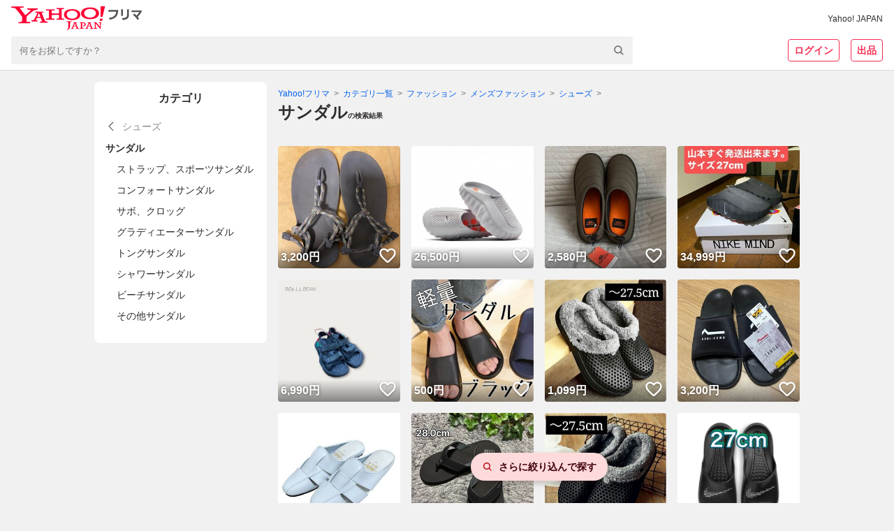

--- FILE ---
content_type: text/html; charset=utf-8
request_url: https://paypayfleamarket.yahoo.co.jp/category/13457/2495/1740/22878
body_size: 79382
content:
<!DOCTYPE html><html lang="ja"><head><meta charSet="utf-8"/><meta name="viewport" content="width=device-width,initial-scale=1.0,viewport-fit=cover"/><link rel="apple-touch-icon" href="https://s.yimg.jp/images/paypayfleamarket/common/common/img/Icon180x180.png"/><title>サンダル(ファッション)の新品・未使用品・中古品｜Yahoo!フリマ（旧PayPayフリマ）</title><meta name="description" content="サンダル(ファッション)の商品が7343点以上あります。Yahoo!フリマ（旧PayPayフリマ）なら全品送料無料で買えます。出品・購入はもちろん、手間のかかるやり取りや配送もストレスなし。PayPay（ペイペイ）決済でもっとおトクに、安心サポートでらくらくフリマ体験しよう！(※)送料は出品者負担です。"/><meta name="robots" content="max-image-preview:large"/><meta property="og:title" content="サンダル(ファッション)の新品・未使用品・中古品｜Yahoo!フリマ（旧PayPayフリマ）"/><meta property="og:description" content="サンダル(ファッション)の商品が7343点以上あります。Yahoo!フリマ（旧PayPayフリマ）なら全品送料無料で買えます。出品・購入はもちろん、手間のかかるやり取りや配送もストレスなし。PayPay（ペイペイ）決済でもっとおトクに、安心サポートでらくらくフリマ体験しよう！(※)送料は出品者負担です。"/><meta property="og:image" content="https://auc-pctr.c.yimg.jp/i/auctions.c.yimg.jp/images.auctions.yahoo.co.jp/image/dr000/auc0201/users/4efad893ef083a95e6057c0d7ff2bd6a9bfca37a/i-img1145x1200-1768474988958dk05u2.jpg?pri=s&amp;w=298&amp;h=298&amp;ccw=298&amp;cch=298&amp;fill=1&amp;fw=298&amp;fh=298&amp;up=0&amp;nf_src=sy&amp;nf_path=images/auc/pc/top/image/1.0.3/na_170x170.png&amp;nf_st=200"/><meta property="og:url" content="https://paypayfleamarket.yahoo.co.jp/category/13457/2495/1740/22878"/><meta name="twitter:card" content="summary"/><meta name="thumbnail" content="https://auc-pctr.c.yimg.jp/i/auctions.c.yimg.jp/images.auctions.yahoo.co.jp/image/dr000/auc0201/users/4efad893ef083a95e6057c0d7ff2bd6a9bfca37a/i-img1145x1200-1768474988958dk05u2.jpg?pri=s&amp;w=298&amp;h=298&amp;ccw=298&amp;cch=298&amp;fill=1&amp;fw=298&amp;fh=298&amp;up=0&amp;nf_src=sy&amp;nf_path=images/auc/pc/top/image/1.0.3/na_170x170.png&amp;nf_st=200"/><link rel="canonical" href="https://paypayfleamarket.yahoo.co.jp/category/13457/2495/1740/22878"/><script type="application/ld+json">[{"@context":"https://schema.org","@type":"BreadcrumbList","itemListElement":[{"@type":"ListItem","position":1,"name":"ファッション","item":"https://paypayfleamarket.yahoo.co.jp/category/13457"},{"@type":"ListItem","position":2,"name":"メンズファッション","item":"https://paypayfleamarket.yahoo.co.jp/category/13457/2495"},{"@type":"ListItem","position":3,"name":"シューズ","item":"https://paypayfleamarket.yahoo.co.jp/category/13457/2495/1740"},{"@type":"ListItem","position":4,"name":"サンダル","item":"https://paypayfleamarket.yahoo.co.jp/category/13457/2495/1740/22878"}]}]</script><script>
                                (function(w,d,s,l,i){w[l]=w[l]||[];w[l].push({'gtm.start':new Date().getTime(),event:'gtm.js'});
                                var f=d.getElementsByTagName(s)[0],j=d.createElement(s),dl=l!='dataLayer'?'&l='+l:'';
                                j.async=true;j.src='https://www.googletagmanager.com/gtm.js?id='+i+dl;
                                f.parentNode.insertBefore(j,f);})(window,document,'script','dataLayer','GTM-N8TTQHFW');
                            </script><meta name="next-head-count" content="15"/><meta charSet="utf-8"/><meta property="og:type" content="website"/><meta property="og:site_name" content="Yahoo!フリマ"/><meta property="fb:app_id" content="536760186353632"/><meta name="twitter:site" content="@payfleamarket"/><link rel="preload" href="https://s.yimg.jp/images/ds/cl/ds-custom-logger-1.1.0.min.js" as="script"/><link rel="preload" href="https://s.yimg.jp/images/listing/tool/cv/ytag.js" as="script"/><link rel="preload" href="https://s.yimg.jp/images/ds/yas/ual-3.1.0.min.js" as="script"/><script src="https://s.yimg.jp/images/ds/cl/ds-custom-logger-1.1.0.min.js" defer=""></script><link rel="preload stylesheet" href="https://paypayfleamarket.c.yimg.jp/assets/slick/1.8.1/slick.css" as="style"/><link rel="preload stylesheet" href="https://paypayfleamarket.c.yimg.jp/assets/slick/1.8.1/slick-theme.css" as="style"/><noscript data-n-css=""></noscript><script defer="" nomodule="" src="https://paypayfleamarket.c.yimg.jp/assets/1.685.1/_next/static/chunks/polyfills-42372ed130431b0a.js"></script><script src="https://paypayfleamarket.c.yimg.jp/assets/1.685.1/_next/static/chunks/webpack-d61cfe946615f480.js" defer=""></script><script src="https://paypayfleamarket.c.yimg.jp/assets/1.685.1/_next/static/chunks/framework-b0ec748c7a4c483a.js" defer=""></script><script src="https://paypayfleamarket.c.yimg.jp/assets/1.685.1/_next/static/chunks/main-a40d62d9a67826bd.js" defer=""></script><script src="https://paypayfleamarket.c.yimg.jp/assets/1.685.1/_next/static/chunks/pages/_app-295c22cd83c77d1d.js" defer=""></script><script src="https://paypayfleamarket.c.yimg.jp/assets/1.685.1/_next/static/chunks/9134-76fae9fe58be9e6e.js" defer=""></script><script src="https://paypayfleamarket.c.yimg.jp/assets/1.685.1/_next/static/chunks/3253-8b2a234cfbde60bb.js" defer=""></script><script src="https://paypayfleamarket.c.yimg.jp/assets/1.685.1/_next/static/chunks/6261-a1c69a7920d203f0.js" defer=""></script><script src="https://paypayfleamarket.c.yimg.jp/assets/1.685.1/_next/static/chunks/2962-04a096e2e978ac2d.js" defer=""></script><script src="https://paypayfleamarket.c.yimg.jp/assets/1.685.1/_next/static/chunks/5268-22d74fd4b00085ff.js" defer=""></script><script src="https://paypayfleamarket.c.yimg.jp/assets/1.685.1/_next/static/chunks/5311-ed1a7f00cfe9d54b.js" defer=""></script><script src="https://paypayfleamarket.c.yimg.jp/assets/1.685.1/_next/static/chunks/9883-e7f798297d90fb5d.js" defer=""></script><script src="https://paypayfleamarket.c.yimg.jp/assets/1.685.1/_next/static/chunks/5562-6b1f96e97addeec9.js" defer=""></script><script src="https://paypayfleamarket.c.yimg.jp/assets/1.685.1/_next/static/chunks/6317-1a3453be890509f8.js" defer=""></script><script src="https://paypayfleamarket.c.yimg.jp/assets/1.685.1/_next/static/chunks/1371-95fa0e3b9734761c.js" defer=""></script><script src="https://paypayfleamarket.c.yimg.jp/assets/1.685.1/_next/static/chunks/5447-758d2c2d7955dd37.js" defer=""></script><script src="https://paypayfleamarket.c.yimg.jp/assets/1.685.1/_next/static/chunks/1364-d7c81ac26bb9d401.js" defer=""></script><script src="https://paypayfleamarket.c.yimg.jp/assets/1.685.1/_next/static/chunks/3269-fcc8eecfe39432aa.js" defer=""></script><script src="https://paypayfleamarket.c.yimg.jp/assets/1.685.1/_next/static/chunks/pages/category/%5B...categoryIds%5D-38c342e3acc0382f.js" defer=""></script><script src="https://paypayfleamarket.c.yimg.jp/assets/1.685.1/_next/static/paypayfleamarket-top_1.685.1/_buildManifest.js" defer=""></script><script src="https://paypayfleamarket.c.yimg.jp/assets/1.685.1/_next/static/paypayfleamarket-top_1.685.1/_ssgManifest.js" defer=""></script><style data-styled="" data-styled-version="6.1.6">main{display:block;}/*!sc*/
body{width:100%;margin:0;padding:0;background:#F1F1F1;color:#2F2C2B;font-family:"メイリオ",Meiryo,"ヒラギノ角ゴ Pro W3","Hiragino Kaku Gothic Pro","ＭＳ Ｐゴシック","MS UI Gothic",Helvetica,Arial,sans-serif;letter-spacing:0;line-height:1;-webkit-text-size-adjust:100%;-moz-text-size-adjust:100%;-ms-text-size-adjust:100%;text-size-adjust:100%;touch-action:manipulation;}/*!sc*/
dl{margin:0;padding:0;}/*!sc*/
dt{margin:0;padding:0;}/*!sc*/
dd{margin:0;padding:0;}/*!sc*/
ul{margin:0;padding:0;}/*!sc*/
ol{margin:0;padding:0;}/*!sc*/
li{margin:0;padding:0;}/*!sc*/
pre{margin:0;padding:0;}/*!sc*/
form{margin:0;padding:0;}/*!sc*/
input{margin:0;padding:0;}/*!sc*/
p{margin:0;padding:0;}/*!sc*/
blockquote{margin:0;padding:0;}/*!sc*/
fieldset{margin:0;padding:0;}/*!sc*/
div{margin:0;padding:0;}/*!sc*/
h1{margin:0;padding:0;font-size:100%;font-weight:normal;}/*!sc*/
h2{margin:0;padding:0;font-size:100%;font-weight:normal;}/*!sc*/
h3{margin:0;padding:0;font-size:100%;font-weight:normal;}/*!sc*/
h4{margin:0;padding:0;font-size:100%;font-weight:normal;}/*!sc*/
h5{margin:0;padding:0;font-size:100%;font-weight:normal;}/*!sc*/
h6{margin:0;padding:0;font-size:100%;font-weight:normal;}/*!sc*/
ul li{list-style:none;}/*!sc*/
ol li{list-style:none;}/*!sc*/
caption{text-align:left;}/*!sc*/
table{font-size:100%;}/*!sc*/
pre{font-size:100%;}/*!sc*/
code{font-size:100%;}/*!sc*/
select{font-size:100%;}/*!sc*/
input{font-size:100%;}/*!sc*/
kbd{font-size:100%;}/*!sc*/
var{font-size:100%;}/*!sc*/
ins{font-size:100%;}/*!sc*/
del{font-size:100%;}/*!sc*/
samp{font-size:100%;}/*!sc*/
address{font-weight:normal;font-style:normal;}/*!sc*/
cite{font-weight:normal;font-style:normal;}/*!sc*/
dfn{font-weight:normal;font-style:normal;}/*!sc*/
em{font-weight:normal;font-style:normal;}/*!sc*/
strong{font-weight:normal;font-style:normal;}/*!sc*/
var{font-weight:normal;font-style:normal;}/*!sc*/
th{font-weight:normal;font-style:normal;}/*!sc*/
ins{font-weight:normal;font-style:normal;}/*!sc*/
del{font-weight:normal;font-style:normal;}/*!sc*/
samp{font-weight:normal;font-style:normal;}/*!sc*/
a{-webkit-text-decoration:none;text-decoration:none;color:#2a7bb4;}/*!sc*/
a:link{-webkit-text-decoration:none;text-decoration:none;}/*!sc*/
a img{border:0;}/*!sc*/
img{vertical-align:middle;font-size:0;}/*!sc*/
hr{display:none;}/*!sc*/
fieldset{border:none;}/*!sc*/
legend{display:none;}/*!sc*/
select{font:99%;}/*!sc*/
input{font:99%;}/*!sc*/
textarea{font:99%;}/*!sc*/
textarea{font-size:14px;}/*!sc*/
input{font-family:"メイリオ",Meiryo,"ヒラギノ角ゴ Pro W3","Hiragino Kaku Gothic Pro","ＭＳ Ｐゴシック","MS UI Gothic",Helvetica,Arial,sans-serif;}/*!sc*/
textarea{font-family:"メイリオ",Meiryo,"ヒラギノ角ゴ Pro W3","Hiragino Kaku Gothic Pro","ＭＳ Ｐゴシック","MS UI Gothic",Helvetica,Arial,sans-serif;}/*!sc*/
strong{font-weight:bold;}/*!sc*/
b{font-weight:bold;}/*!sc*/
button{margin:0;padding:0;border:0;border-radius:0;background-color:transparent;background-image:none;outline:0;-webkit-appearance:none;-moz-appearance:none;-ms-appearance:none;appearance:none;font-size:100%;font-family:inherit;line-height:inherit;-webkit-text-decoration:none;text-decoration:none;}/*!sc*/
button:not(:disabled){cursor:pointer;}/*!sc*/
data-styled.g5[id="sc-global-kQNkgi1"]{content:"sc-global-kQNkgi1,"}/*!sc*/
.hnWox{margin-bottom:16px;}/*!sc*/
.kCDvZy{margin-left:8px;}/*!sc*/
.cNbmMf{display:-webkit-box;display:-webkit-flex;display:-ms-flexbox;display:flex;-webkit-align-items:center;-webkit-box-align:center;-ms-flex-align:center;align-items:center;}/*!sc*/
.hTNlOV{margin-left:12px;}/*!sc*/
.hyQDKl{margin-top:16px;}/*!sc*/
.fyfcLE{display:-webkit-box;display:-webkit-flex;display:-ms-flexbox;display:flex;margin-top:20px;-webkit-box-pack:center;-ms-flex-pack:center;-webkit-justify-content:center;justify-content:center;}/*!sc*/
.KPNxC{margin-left:40px;}/*!sc*/
.fFRorv{margin-bottom:32px;}/*!sc*/
.bWSKWV{margin-top:12px;}/*!sc*/
.ljCoMw{display:-webkit-box;display:-webkit-flex;display:-ms-flexbox;display:flex;margin-top:20px;-webkit-align-items:center;-webkit-box-align:center;-ms-flex-align:center;align-items:center;}/*!sc*/
.jJCSSk{display:-webkit-box;display:-webkit-flex;display:-ms-flexbox;display:flex;margin-top:10px;-webkit-box-flex-wrap:wrap;-webkit-flex-wrap:wrap;-ms-flex-wrap:wrap;flex-wrap:wrap;-webkit-box-pack:center;-ms-flex-pack:center;-webkit-justify-content:center;justify-content:center;}/*!sc*/
data-styled.g6[id="sc-e45a5d26-0"]{content:"AiNWn,hnWox,kCDvZy,cNbmMf,hTNlOV,hyQDKl,fyfcLE,KPNxC,fFRorv,bWSKWV,ljCoMw,jJCSSk,"}/*!sc*/
.FsIvu{width:auto;height:20px;}/*!sc*/
.YwuUf{width:auto;height:34px;}/*!sc*/
data-styled.g7[id="sc-638ea264-0"]{content:"FsIvu,YwuUf,"}/*!sc*/
.kwsPcL{color:#2F2C2B;font-size:12px;font-weight:normal;}/*!sc*/
.gURRPe{color:#0260EA;font-size:12px;font-weight:normal;}/*!sc*/
data-styled.g8[id="sc-b4cd1ba3-0"]{content:"kwsPcL,gURRPe,"}/*!sc*/
.hMlCVa{color:#F72E52;}/*!sc*/
.iwMbzt{font-size:16px;font-weight:bold;color:#2F2C2B;}/*!sc*/
.tpeVQ{font-size:14px;color:#878685;}/*!sc*/
.dcIhdP{font-size:14px;font-weight:bold;color:#2F2C2B;}/*!sc*/
.hidCzX{font-size:14px;}/*!sc*/
.ddAeEZ{font-size:10px;color:#2F2C2B;}/*!sc*/
.gNHTLc{font-size:24px;font-weight:bold;color:#2F2C2B;}/*!sc*/
.jGESxl{font-size:14px;font-weight:bold;color:#40000C;}/*!sc*/
.fLywat{font-size:10px;color:#6C6A69;}/*!sc*/
.lniLFg{font-size:14px;font-weight:bold;color:#2F2C2B;line-height:1.5;}/*!sc*/
.eIQnyp{font-size:14px;font-weight:bold;}/*!sc*/
.kKMWQb{font-size:12px;color:#2F2C2B;}/*!sc*/
.evDACP{font-size:12px;font-weight:bold;}/*!sc*/
.brBTJU{font-size:14px;color:#0260EA;}/*!sc*/
.kwXfCC{font-size:12px;color:#0260EA;}/*!sc*/
data-styled.g9[id="sc-9dbc04ce-0"]{content:"hMlCVa,iwMbzt,tpeVQ,dcIhdP,hidCzX,ddAeEZ,gNHTLc,jGESxl,fLywat,lniLFg,eIQnyp,kKMWQb,evDACP,brBTJU,kwXfCC,"}/*!sc*/
.bQhDLL{display:block;overflow:visible;background:#F1F1F1;-webkit-box-flex:1;-webkit-flex-grow:1;-ms-flex-positive:1;flex-grow:1;}/*!sc*/
data-styled.g16[id="sc-386d1b8b-0"]{content:"bQhDLL,"}/*!sc*/
.cVRHCJ{height:252px;background:#F1F1F1 left top/cover no-repeat;background-image:url([data-uri]);}/*!sc*/
@media (min-width:768px){.cVRHCJ{height:406px;background-image:url([data-uri]);}}/*!sc*/
data-styled.g19[id="sc-4f51c4fb-0"]{content:"cVRHCJ,"}/*!sc*/
.dFkBMg{display:-webkit-box;display:-webkit-flex;display:-ms-flexbox;display:flex;-webkit-box-pack:center;-ms-flex-pack:center;-webkit-justify-content:center;justify-content:center;max-width:1252px;margin:0 auto;}/*!sc*/
data-styled.g20[id="sc-4f51c4fb-1"]{content:"dFkBMg,"}/*!sc*/
.geEnU{box-sizing:border-box;width:228px;padding:27px 20px 28px;}/*!sc*/
@media (min-width:768px){.geEnU{width:457px;padding:55px 20px 40px;}}/*!sc*/
data-styled.g21[id="sc-4f51c4fb-2"]{content:"geEnU,"}/*!sc*/
.fEgwEd{width:56px;height:56px;}/*!sc*/
@media (min-width:768px){.fEgwEd{width:85px;height:85px;}}/*!sc*/
data-styled.g22[id="sc-4f51c4fb-3"]{content:"fEgwEd,"}/*!sc*/
@media (min-width:768px){.fTjvEs{display:-webkit-box;display:-webkit-flex;display:-ms-flexbox;display:flex;-webkit-align-items:center;-webkit-box-align:center;-ms-flex-align:center;align-items:center;-webkit-box-pack:center;-ms-flex-pack:center;-webkit-justify-content:center;justify-content:center;margin-top:22px;width:417px;height:26px;border-radius:13px;background:#FFF;}}/*!sc*/
data-styled.g23[id="sc-4f51c4fb-4"]{content:"fTjvEs,"}/*!sc*/
.iBNmwN{display:inline-block;width:108px;height:40px;background:url([data-uri]) center/contain no-repeat;vertical-align:top;}/*!sc*/
data-styled.g24[id="sc-4f51c4fb-5"]{content:"iBNmwN,"}/*!sc*/
.hyUEhg{display:inline-block;width:135px;height:40px;background:url(https://paypayfleamarket.c.yimg.jp/assets/1.685.1/_next/static/images/image_googlePlay-1f896043c6f5796b13baf0d38827f4ca.png) center/contain no-repeat;vertical-align:top;}/*!sc*/
data-styled.g25[id="sc-4f51c4fb-6"]{content:"hyUEhg,"}/*!sc*/
.eZgkwR{margin-top:24px;}/*!sc*/
.eZgkwR .sc-4f51c4fb-6{display:none;}/*!sc*/
.eZgkwR .sc-4f51c4fb-5{display:block;}/*!sc*/
data-styled.g26[id="sc-4f51c4fb-7"]{content:"eZgkwR,"}/*!sc*/
.bzgTCc{width:108px;height:108px;margin:10px auto 0 auto;background:url(https://paypayfleamarket.c.yimg.jp/assets/1.685.1/_next/static/images/image_appleQr-5861c783fa2eb9c883d4a8884a7923ee.png) center/contain no-repeat;}/*!sc*/
data-styled.g27[id="sc-4f51c4fb-8"]{content:"bzgTCc,"}/*!sc*/
.hkRUgq{width:108px;height:108px;margin:10px auto 0 auto;background:url(https://paypayfleamarket.c.yimg.jp/assets/1.685.1/_next/static/images/image_androidQr-1940021fa8ce6de9bada661b0ac9098b.png) center/contain no-repeat;}/*!sc*/
data-styled.g28[id="sc-4f51c4fb-9"]{content:"hkRUgq,"}/*!sc*/
.kFvTDk{width:360px;height:252px;margin-left:-37px;background:left center/360px auto no-repeat;background-image:url(https://paypayfleamarket.c.yimg.jp/assets/1.685.1/_next/static/images/image_phone_sp-8e90543d5c58ae002a99e53f261a8e01.png);}/*!sc*/
@media (min-width:768px){.kFvTDk{width:848px;height:406px;margin-left:-53px;background:left center/848px auto no-repeat;background-image:url(https://paypayfleamarket.c.yimg.jp/assets/1.685.1/_next/static/images/image_phone_pc-43abd5af10a7e82cc4726f511bfc281c.png);}}/*!sc*/
data-styled.g29[id="sc-4f51c4fb-10"]{content:"kFvTDk,"}/*!sc*/
.cQLsvh{display:block;}/*!sc*/
@media (min-width:768px){.cQLsvh{display:none;}}/*!sc*/
data-styled.g30[id="sc-4f51c4fb-11"]{content:"cQLsvh,"}/*!sc*/
.VaxWy{display:none;}/*!sc*/
@media (min-width:768px){.VaxWy{display:block;}}/*!sc*/
data-styled.g31[id="sc-4f51c4fb-12"]{content:"VaxWy,"}/*!sc*/
.jOihKL{background:#F1F1F1;}/*!sc*/
data-styled.g32[id="sc-147f9e02-0"]{content:"jOihKL,"}/*!sc*/
.peJrv{max-width:990px;margin:0 auto;}/*!sc*/
data-styled.g33[id="sc-147f9e02-1"]{content:"peJrv,"}/*!sc*/
.hpBens{padding-left:1em;font-size:12px;line-height:1.5;color:#2F2C2B;text-indent:-1em;}/*!sc*/
data-styled.g34[id="sc-147f9e02-2"]{content:"hpBens,"}/*!sc*/
.FoZya{box-sizing:border-box;padding:24px 16px 32px;margin-bottom:16px;background:#FFF;}/*!sc*/
data-styled.g35[id="sc-147f9e02-3"]{content:"FoZya,"}/*!sc*/
.iPTFXO{display:inline-block;margin-bottom:12px;line-height:1.5;}/*!sc*/
.iPTFXO:not(:last-child){margin-right:20px;}/*!sc*/
data-styled.g36[id="sc-147f9e02-4"]{content:"iPTFXO,"}/*!sc*/
.kKVXxs{display:-webkit-box;display:-webkit-flex;display:-ms-flexbox;display:flex;-webkit-flex-direction:column;-ms-flex-direction:column;flex-direction:column;-webkit-align-items:center;-webkit-box-align:center;-ms-flex-align:center;align-items:center;-webkit-box-pack:center;-ms-flex-pack:center;-webkit-justify-content:center;justify-content:center;}/*!sc*/
@media (min-width:768px){.kKVXxs{-webkit-flex-direction:row;-ms-flex-direction:row;flex-direction:row;}}/*!sc*/
data-styled.g37[id="sc-147f9e02-5"]{content:"kKVXxs,"}/*!sc*/
.joVbUR{display:-webkit-box;display:-webkit-flex;display:-ms-flexbox;display:flex;-webkit-align-items:center;-webkit-box-align:center;-ms-flex-align:center;align-items:center;}/*!sc*/
.sc-147f9e02-6+.sc-147f9e02-6{margin-top:10px;}/*!sc*/
.joVbUR+.joVbUR::before{display:none;content:'';}/*!sc*/
@media (min-width:768px){.sc-147f9e02-6+.sc-147f9e02-6{margin-top:0;}.joVbUR+.joVbUR::before{display:block;margin:0 12px;content:'|';}}/*!sc*/
data-styled.g38[id="sc-147f9e02-6"]{content:"joVbUR,"}/*!sc*/
.jvCitt{display:-webkit-box;display:-webkit-flex;display:-ms-flexbox;display:flex;-webkit-align-items:center;-webkit-box-align:center;-ms-flex-align:center;align-items:center;}/*!sc*/
.jvCitt+.jvCitt::before{display:block;margin:0 12px;content:'|';}/*!sc*/
data-styled.g39[id="sc-147f9e02-7"]{content:"jvCitt,"}/*!sc*/
.fhTVXq{padding:16px;text-align:center;background:#FFF;}/*!sc*/
data-styled.g40[id="sc-147f9e02-8"]{content:"fhTVXq,"}/*!sc*/
.dEwOst{display:-webkit-inline-box;display:-webkit-inline-flex;display:-ms-inline-flexbox;display:inline-flex;-webkit-align-items:center;-webkit-box-align:center;-ms-flex-align:center;align-items:center;margin-bottom:8px;line-height:1.5;}/*!sc*/
.dEwOst:not(:first-child)::before{display:block;width:6px;height:1px;margin:0 8px;content:'';background:#2F2C2B;}/*!sc*/
data-styled.g41[id="sc-147f9e02-9"]{content:"dEwOst,"}/*!sc*/
.byOeWW{display:block;width:24px;height:24px;margin-left:16px;background:url([data-uri]) center/contain no-repeat;}/*!sc*/
.lojWJd{display:block;width:24px;height:24px;margin-left:16px;background:url([data-uri]) center/contain no-repeat;}/*!sc*/
.FZYHB{display:block;width:28px;height:24px;margin-left:16px;background:url([data-uri]) center/contain no-repeat;}/*!sc*/
data-styled.g42[id="sc-147f9e02-10"]{content:"byOeWW,lojWJd,FZYHB,"}/*!sc*/
.jeZqMJ{box-sizing:border-box;display:-webkit-inline-box;display:-webkit-inline-flex;display:-ms-inline-flexbox;display:inline-flex;-webkit-align-items:center;-webkit-box-align:center;-ms-flex-align:center;align-items:center;-webkit-box-pack:center;-ms-flex-pack:center;-webkit-justify-content:center;justify-content:center;width:auto;height:32px;padding:0 8px;margin:0;line-height:1.5;color:#6C6A69;vertical-align:top;background:#FFF;border:1px solid #878685;border-radius:4px;}/*!sc*/
.jeZqMJ:disabled{color:#878685;cursor:default;border:1px solid #D9D9D9;}/*!sc*/
.feXyhO{box-sizing:border-box;display:-webkit-inline-box;display:-webkit-inline-flex;display:-ms-inline-flexbox;display:inline-flex;-webkit-align-items:center;-webkit-box-align:center;-ms-flex-align:center;align-items:center;-webkit-box-pack:center;-ms-flex-pack:center;-webkit-justify-content:center;justify-content:center;width:auto;height:32px;padding:0 8px;margin:0 0 0 16px;line-height:1.5;color:#6C6A69;vertical-align:top;background:#FFF;border:1px solid #878685;border-radius:4px;}/*!sc*/
.feXyhO:disabled{color:#878685;cursor:default;border:1px solid #D9D9D9;}/*!sc*/
data-styled.g45[id="sc-22f53421-0"]{content:"jeZqMJ,feXyhO,"}/*!sc*/
.gsOegY{color:#FFF;background:#3083FD;border:none;}/*!sc*/
.gsOegY:disabled{color:#878685;cursor:default;background:#EBEBEB;border:none;}/*!sc*/
data-styled.g46[id="sc-22f53421-1"]{content:"gsOegY,"}/*!sc*/
.hXoYhe{background:transparent;color:#F72E52;border:solid 1px #F72E52;}/*!sc*/
.hXoYhe:disabled{color:#878685;cursor:default;border:1px solid #D9D9D9;}/*!sc*/
data-styled.g47[id="sc-22f53421-2"]{content:"hXoYhe,"}/*!sc*/
.jIyGRp{font-size:14px;font-weight:bold;}/*!sc*/
data-styled.g50[id="sc-22f53421-5"]{content:"jIyGRp,"}/*!sc*/
.bSWvaU{-webkit-flex-shrink:1;-ms-flex-negative:1;flex-shrink:1;margin-left:4px;}/*!sc*/
data-styled.g52[id="sc-22f53421-7"]{content:"bSWvaU,"}/*!sc*/
.ljpkMF{display:-webkit-inline-box;display:-webkit-inline-flex;display:-ms-inline-flexbox;display:inline-flex;-webkit-align-items:center;-webkit-box-align:center;-ms-flex-align:center;align-items:center;-webkit-box-pack:center;-ms-flex-pack:center;-webkit-justify-content:center;justify-content:center;}/*!sc*/
data-styled.g65[id="sc-c08b93fb-0"]{content:"ljpkMF,"}/*!sc*/
.kEXhGy{display:none;}/*!sc*/
@media (min-width:768px){.kEXhGy{display:block;}}/*!sc*/
data-styled.g75[id="sc-c08b93fb-10"]{content:"kEXhGy,"}/*!sc*/
.iWESlP{display:-webkit-box;display:-webkit-flex;display:-ms-flexbox;display:flex;-webkit-align-items:center;-webkit-box-align:center;-ms-flex-align:center;align-items:center;-webkit-box-pack:center;-ms-flex-pack:center;-webkit-justify-content:center;justify-content:center;width:100%;height:40px;font-size:14px;}/*!sc*/
@media (min-width:768px){.iWESlP{display:-webkit-inline-box;display:-webkit-inline-flex;display:-ms-inline-flexbox;display:inline-flex;width:auto;height:auto;font-size:12px;}}/*!sc*/
data-styled.g76[id="sc-d4c922d-0"]{content:"iWESlP,"}/*!sc*/
.fBlUHk{display:block;width:24px;height:24px;margin-right:4px;}/*!sc*/
data-styled.g77[id="sc-d4c922d-1"]{content:"fBlUHk,"}/*!sc*/
.hOdiA-d{display:-webkit-box;display:-webkit-flex;display:-ms-flexbox;display:flex;-webkit-box-pack:center;-ms-flex-pack:center;-webkit-justify-content:center;justify-content:center;-webkit-align-items:center;-webkit-box-align:center;-ms-flex-align:center;align-items:center;width:100%;height:40px;font-size:14px;}/*!sc*/
@media (min-width:768px){.hOdiA-d{display:-webkit-inline-box;display:-webkit-inline-flex;display:-ms-inline-flexbox;display:inline-flex;width:auto;height:auto;font-size:12px;}}/*!sc*/
data-styled.g78[id="sc-f1c68192-0"]{content:"hOdiA-d,"}/*!sc*/
.IyYUy{display:block;width:24px;height:24px;margin-right:4px;}/*!sc*/
data-styled.g79[id="sc-f1c68192-1"]{content:"IyYUy,"}/*!sc*/
.deIQTx{position:relative;display:-webkit-box;display:-webkit-flex;display:-ms-flexbox;display:flex;-webkit-flex-direction:column;-ms-flex-direction:column;flex-direction:column;-webkit-align-items:start;-webkit-box-align:start;-ms-flex-align:start;align-items:start;width:100%;}/*!sc*/
@media (min-width:768px){.deIQTx{max-width:890px;margin-top:8px;}}/*!sc*/
data-styled.g80[id="sc-fddd938d-0"]{content:"deIQTx,"}/*!sc*/
.bwInbd{position:relative;z-index:20;display:-webkit-box;display:-webkit-flex;display:-ms-flexbox;display:flex;width:100%;background:#F1F1F1;border-radius:4px;}/*!sc*/
data-styled.g81[id="sc-fddd938d-1"]{content:"bwInbd,"}/*!sc*/
.dKeMhI{box-sizing:border-box;width:100%;height:40px;padding:0 40px 0 12px;margin:0;-webkit-appearance:none;-moz-appearance:none;-ms-appearance:none;appearance:none;background:none;border:none;outline:0;}/*!sc*/
.dKeMhI::-webkit-search-results-button{-webkit-appearance:none;-moz-appearance:none;-ms-appearance:none;appearance:none;}/*!sc*/
.dKeMhI::-webkit-search-cancel-button{width:10px;height:10px;-webkit-appearance:none;-moz-appearance:none;-ms-appearance:none;appearance:none;background:url([data-uri]) no-repeat center/14px;}/*!sc*/
.dKeMhI::-webkit-input-placeholder{padding-top:0.2em;font-size:13px;}/*!sc*/
.dKeMhI::-moz-placeholder{padding-top:0.2em;font-size:13px;}/*!sc*/
.dKeMhI:-ms-input-placeholder{padding-top:0.2em;font-size:13px;}/*!sc*/
.dKeMhI::placeholder{padding-top:0.2em;font-size:13px;}/*!sc*/
data-styled.g82[id="sc-fddd938d-2"]{content:"dKeMhI,"}/*!sc*/
.kOWuDi{position:absolute;top:0;right:0;width:40px;height:40px;cursor:pointer;background:none;border:none;}/*!sc*/
data-styled.g83[id="sc-fddd938d-3"]{content:"kOWuDi,"}/*!sc*/
.dgFRno{display:-webkit-box;display:-webkit-flex;display:-ms-flexbox;display:flex;width:100%;margin-top:6px;}/*!sc*/
@media (min-width:768px){.dgFRno{display:none;}}/*!sc*/
data-styled.g84[id="sc-fddd938d-4"]{content:"dgFRno,"}/*!sc*/
.kRkSlR{width:50%;list-style:none;}/*!sc*/
.kRkSlR:first-child{border-right:1px solid #D9D9D9;}/*!sc*/
@media (min-width:768px){.kRkSlR{width:auto;}.kRkSlR:first-child{margin-right:16px;border-right:1px solid #D9D9D9;border-right:none;}}/*!sc*/
data-styled.g85[id="sc-fddd938d-5"]{content:"kRkSlR,"}/*!sc*/
.jZNpIk >table{margin:16px auto!important;}/*!sc*/
.jZNpIk >br{display:none;}/*!sc*/
data-styled.g316[id="sc-df40e627-1"]{content:"jZNpIk,"}/*!sc*/
.jvuqQR{background:#FFF;border-bottom:1px solid #D9D9D9;}/*!sc*/
data-styled.g317[id="sc-79e8ac71-0"]{content:"jvuqQR,"}/*!sc*/
.bKliak{box-sizing:border-box;width:100%;max-width:1320px;padding:0 10px;margin:0 auto;}/*!sc*/
@media (min-width:768px){.bKliak{padding:8px 16px;}}/*!sc*/
data-styled.g318[id="sc-79e8ac71-1"]{content:"bKliak,"}/*!sc*/
.cTIuRH{display:-webkit-box;display:-webkit-flex;display:-ms-flexbox;display:flex;-webkit-align-items:center;-webkit-box-align:center;-ms-flex-align:center;align-items:center;-webkit-box-pack:justify;-webkit-justify-content:space-between;justify-content:space-between;min-height:36px;}/*!sc*/
data-styled.g319[id="sc-79e8ac71-2"]{content:"cTIuRH,"}/*!sc*/
.icwWuq{display:-webkit-box;display:-webkit-flex;display:-ms-flexbox;display:flex;-webkit-align-items:center;-webkit-box-align:center;-ms-flex-align:center;align-items:center;}/*!sc*/
data-styled.g320[id="sc-79e8ac71-3"]{content:"icwWuq,"}/*!sc*/
.fHPyIf{display:none;}/*!sc*/
@media (min-width:768px){.fHPyIf{display:inline;}}/*!sc*/
data-styled.g321[id="sc-79e8ac71-4"]{content:"fHPyIf,"}/*!sc*/
.dcQGPF{display:block;margin:8px 0;}/*!sc*/
@media (min-width:768px){.dcQGPF{display:none;}}/*!sc*/
data-styled.g325[id="sc-79e8ac71-8"]{content:"dcQGPF,"}/*!sc*/
.iepCpu{display:none;}/*!sc*/
@media (min-width:768px){.iepCpu{display:inline;}}/*!sc*/
data-styled.g326[id="sc-79e8ac71-9"]{content:"iepCpu,"}/*!sc*/
.jiOEwJ{display:block;}/*!sc*/
@media (min-width:768px){.jiOEwJ{display:none;}}/*!sc*/
data-styled.g330[id="sc-79e8ac71-13"]{content:"jiOEwJ,"}/*!sc*/
.irRdpG{display:none;}/*!sc*/
@media (min-width:768px){.irRdpG{display:block;}}/*!sc*/
data-styled.g331[id="sc-79e8ac71-14"]{content:"irRdpG,"}/*!sc*/
.jHucjy{display:-webkit-box;display:-webkit-flex;display:-ms-flexbox;display:flex;-webkit-align-items:center;-webkit-box-align:center;-ms-flex-align:center;align-items:center;-webkit-box-pack:justify;-webkit-justify-content:space-between;justify-content:space-between;width:100%;}/*!sc*/
data-styled.g332[id="sc-79e8ac71-15"]{content:"jHucjy,"}/*!sc*/
.jBvSV{display:none;-webkit-flex-shrink:0;-ms-flex-negative:0;flex-shrink:0;margin-left:8px;}/*!sc*/
@media (min-width:768px){.jBvSV{display:block;margin:8px 0 0 32px;}}/*!sc*/
data-styled.g333[id="sc-79e8ac71-16"]{content:"jBvSV,"}/*!sc*/
.khQSff{position:relative;box-sizing:border-box;display:block;width:100%;overflow:hidden;border-radius:0;}/*!sc*/
.khQSff::before{display:block;width:100%;height:0;padding-top:100%;content:'';}/*!sc*/
@media (min-width:768px){.khQSff{border-radius:4px;}}/*!sc*/
data-styled.g356[id="sc-2231059a-0"]{content:"khQSff,"}/*!sc*/
.iArsMR{position:absolute;top:0;left:0;width:100%;height:100%;object-fit:cover;}/*!sc*/
data-styled.g357[id="sc-2231059a-1"]{content:"iArsMR,"}/*!sc*/
.jJFsJH{position:absolute;bottom:0;left:0;box-sizing:border-box;width:100%;padding:10px 28px 4px 4px;font-size:12px;font-weight:bold;line-height:1.5;color:#fff;text-align:left;text-shadow:0 0 4px rgba(0,0,0,0.54);background:linear-gradient( 180deg,rgba(0, 0, 0, 0) 0%,rgba(0, 0, 0, .45) 100% );}/*!sc*/
@media (min-width:768px){.jJFsJH{padding:4px 36px 4px 4px;font-size:16px;}}/*!sc*/
data-styled.g359[id="sc-2231059a-3"]{content:"jJFsJH,"}/*!sc*/
.eWDqwo{position:absolute;right:4px;bottom:4px;width:20px;height:20px;}/*!sc*/
@media (min-width:768px){.eWDqwo{width:28px;height:28px;}}/*!sc*/
data-styled.g360[id="sc-2231059a-4"]{content:"eWDqwo,"}/*!sc*/
.omYYQ{box-sizing:border-box;display:-ms-grid;display:grid;-ms-grid-columns:repeat(3,1fr);grid-template-columns:repeat(3,1fr);gap:2px;width:100%;margin-bottom:38px;}/*!sc*/
@media (min-width:768px){.omYYQ{-ms-grid-columns:repeat(4,1fr);grid-template-columns:repeat(4,1fr);gap:16px;margin-bottom:48px;}}/*!sc*/
data-styled.g364[id="sc-ec20e3d4-0"]{content:"omYYQ,"}/*!sc*/
.ciQcun{position:absolute;top:0;left:0;width:20px;height:20px;}/*!sc*/
@media (min-width:768px){.ciQcun{width:28px;height:28px;}}/*!sc*/
data-styled.g367[id="sc-6b48fbd7-0"]{content:"ciQcun,"}/*!sc*/
.HnRjM{position:static;}/*!sc*/
data-styled.g368[id="sc-6b48fbd7-1"]{content:"HnRjM,"}/*!sc*/
.cSQIIB{text-indent:100%;white-space:nowrap;cursor:pointer;width:20px;height:20px;overflow:hidden;background:url([data-uri]) center/contain no-repeat;}/*!sc*/
@media (min-width:768px){.cSQIIB{width:28px;height:28px;}}/*!sc*/
data-styled.g369[id="sc-6b48fbd7-2"]{content:"cSQIIB,"}/*!sc*/
.DpBNp{display:-webkit-box;display:-webkit-flex;display:-ms-flexbox;display:flex;}/*!sc*/
data-styled.g451[id="sc-bcd1a17-0"]{content:"DpBNp,"}/*!sc*/
.bHAUJl{display:-webkit-box;display:-webkit-flex;display:-ms-flexbox;display:flex;-webkit-flex-direction:column;-ms-flex-direction:column;flex-direction:column;width:100%;min-height:100vh;}/*!sc*/
data-styled.g452[id="sc-bcd1a17-1"]{content:"bHAUJl,"}/*!sc*/
.iPyhgR{margin-bottom:30px;}/*!sc*/
data-styled.g453[id="sc-d97c22a9-0"]{content:"iPyhgR,"}/*!sc*/
.brxbXa{display:-webkit-box;display:-webkit-flex;display:-ms-flexbox;display:flex;-webkit-align-items:center;-webkit-box-align:center;-ms-flex-align:center;align-items:center;-webkit-box-pack:center;-ms-flex-pack:center;-webkit-justify-content:center;justify-content:center;}/*!sc*/
data-styled.g454[id="sc-d97c22a9-1"]{content:"brxbXa,"}/*!sc*/
.sc-d97c22a9-2+.sc-d97c22a9-2{margin-left:8px;}/*!sc*/
data-styled.g455[id="sc-d97c22a9-2"]{content:"dSFQkl,"}/*!sc*/
.fQYlNC{margin-top:8px;text-align:center;}/*!sc*/
data-styled.g456[id="sc-d97c22a9-3"]{content:"fQYlNC,"}/*!sc*/
.bcupaB{display:none;}/*!sc*/
@media (min-width:768px){.bcupaB{display:block;}}/*!sc*/
data-styled.g457[id="sc-d97c22a9-4"]{content:"bcupaB,"}/*!sc*/
.cjKsXB{margin-bottom:8px;}/*!sc*/
data-styled.g474[id="sc-8f854607-0"]{content:"cjKsXB,"}/*!sc*/
.kJMJlV{display:inline-block;}/*!sc*/
.kJMJlV::after{margin:auto 0.5em;font-size:12px;font-weight:normal;color:#6C6A69;content:'>';}/*!sc*/
data-styled.g475[id="sc-8f854607-1"]{content:"kJMJlV,"}/*!sc*/
.eurJon{position:-webkit-sticky;position:sticky;bottom:0;z-index:880;width:100%;padding-bottom:env(safe-area-inset-bottom);background:#FFF;}/*!sc*/
@media (min-width:768px){.eurJon{display:none;}}/*!sc*/
data-styled.g512[id="sc-6f8f5ba6-0"]{content:"eurJon,"}/*!sc*/
.eLzibX{box-sizing:border-box;display:-webkit-box;display:-webkit-flex;display:-ms-flexbox;display:flex;-webkit-align-items:center;-webkit-box-align:center;-ms-flex-align:center;align-items:center;-webkit-box-pack:justify;-webkit-justify-content:space-between;justify-content:space-between;width:100%;height:50px;background:#FFF;border-top:#D9D9D9 1px solid;}/*!sc*/
data-styled.g513[id="sc-6f8f5ba6-1"]{content:"eLzibX,"}/*!sc*/
.bBwmHj{width:calc(100% / 5);}/*!sc*/
data-styled.g514[id="sc-6f8f5ba6-2"]{content:"bBwmHj,"}/*!sc*/
.dFuFvj{display:-webkit-box;display:-webkit-flex;display:-ms-flexbox;display:flex;-webkit-box-pack:center;-ms-flex-pack:center;-webkit-justify-content:center;justify-content:center;-webkit-align-items:center;-webkit-box-align:center;-ms-flex-align:center;align-items:center;-webkit-flex-direction:column;-ms-flex-direction:column;flex-direction:column;cursor:pointer;}/*!sc*/
data-styled.g516[id="sc-6f8f5ba6-4"]{content:"dFuFvj,"}/*!sc*/
.irVtvH{display:block;width:24px;height:24px;margin-bottom:4px;}/*!sc*/
data-styled.g517[id="sc-6f8f5ba6-5"]{content:"irVtvH,"}/*!sc*/
.fbETkR{position:relative;height:10px;font-size:10px;line-height:10px;color:#6C6A69;}/*!sc*/
data-styled.g518[id="sc-6f8f5ba6-6"]{content:"fbETkR,"}/*!sc*/
.eNpcQz{position:absolute;top:-28px;right:-2px;}/*!sc*/
data-styled.g519[id="sc-6f8f5ba6-7"]{content:"eNpcQz,"}/*!sc*/
.cXUjBq{display:-webkit-box;display:-webkit-flex;display:-ms-flexbox;display:flex;-webkit-flex-direction:column;-ms-flex-direction:column;flex-direction:column;}/*!sc*/
data-styled.g542[id="sc-1975a24a-0"]{content:"cXUjBq,"}/*!sc*/
.kEAHFR{margin:8px 8px 8px 16px;word-wrap:break-word;}/*!sc*/
@media (min-width:768px){.kEAHFR{-webkit-order:1;-ms-flex-order:1;order:1;}}/*!sc*/
data-styled.g544[id="sc-1975a24a-2"]{content:"kEAHFR,"}/*!sc*/
.gFAoOQ{min-height:1em;margin-bottom:12px;}/*!sc*/
data-styled.g546[id="sc-1975a24a-4"]{content:"gFAoOQ,"}/*!sc*/
.iXBghe{display:-webkit-box;display:-webkit-flex;display:-ms-flexbox;display:flex;-webkit-align-items:center;-webkit-box-align:center;-ms-flex-align:center;align-items:center;-webkit-box-pack:justify;-webkit-justify-content:space-between;justify-content:space-between;padding:0 8px;background:#FFF;}/*!sc*/
@media (min-width:768px){.iXBghe{-webkit-order:3;-ms-flex-order:3;order:3;padding:0 16px;background:none;}}/*!sc*/
data-styled.g547[id="sc-1975a24a-5"]{content:"iXBghe,"}/*!sc*/
.fFfdlP{display:-webkit-box;display:-webkit-flex;display:-ms-flexbox;display:flex;-webkit-flex:1;-ms-flex:1;flex:1;}/*!sc*/
data-styled.g548[id="sc-1975a24a-6"]{content:"fFfdlP,"}/*!sc*/
.eoLZxo{display:block;}/*!sc*/
@media (min-width:768px){.eoLZxo{display:none;}}/*!sc*/
data-styled.g561[id="sc-1975a24a-19"]{content:"eoLZxo,"}/*!sc*/
.gWWfpe{display:none;}/*!sc*/
@media (min-width:768px){.gWWfpe{display:block;}}/*!sc*/
data-styled.g562[id="sc-1975a24a-20"]{content:"gWWfpe,"}/*!sc*/
.dSdNlK{box-sizing:border-box;display:-webkit-inline-box;display:-webkit-inline-flex;display:-ms-inline-flexbox;display:inline-flex;-webkit-align-items:center;-webkit-box-align:center;-ms-flex-align:center;align-items:center;height:40px;padding:8px 16px;background:#FFDADA;border-radius:32px;box-shadow:0 4px 8px rgba(41,25,25,0.24);}/*!sc*/
data-styled.g695[id="sc-83f6e262-0"]{content:"dSdNlK,"}/*!sc*/
.dBoUZz{list-style:none;}/*!sc*/
.dBoUZz::after{content:'';display:block;max-height:1px;margin-left:44px;border-bottom:1px solid #D9D9D9;}/*!sc*/
.dBoUZz:last-child{border-bottom:1px solid #D9D9D9;}/*!sc*/
.dBoUZz:last-child::after{display:none;}/*!sc*/
@media (min-width:768px){.dBoUZz::after{display:none;}.dBoUZz:last-child{border-bottom:none;}}/*!sc*/
data-styled.g1261[id="sc-723d28be-0"]{content:"dBoUZz,"}/*!sc*/
.hiIsaZ{display:-webkit-box;display:-webkit-flex;display:-ms-flexbox;display:flex;-webkit-align-items:center;-webkit-box-align:center;-ms-flex-align:center;align-items:center;width:100%;height:44px;padding:0 16px 0 44px;color:#2F2C2B;list-style:none;box-sizing:border-box;}/*!sc*/
@media (min-width:768px){.hiIsaZ{height:30px;padding:0 16px 0 32px;}.hiIsaZ::after{display:none;}}/*!sc*/
data-styled.g1262[id="sc-723d28be-1"]{content:"hiIsaZ,"}/*!sc*/
.ilVyBw{width:100%;}/*!sc*/
data-styled.g1263[id="sc-66be5eb-0"]{content:"ilVyBw,"}/*!sc*/
.imegGo{display:block;}/*!sc*/
@media (min-width:768px){.imegGo{display:none;}}/*!sc*/
data-styled.g1264[id="sc-7e241511-0"]{content:"imegGo,"}/*!sc*/
.ksdalt{background:#FFF;}/*!sc*/
data-styled.g1265[id="sc-7e241511-1"]{content:"ksdalt,"}/*!sc*/
.hKlMIx{display:block;}/*!sc*/
data-styled.g1267[id="sc-7e241511-3"]{content:"hKlMIx,"}/*!sc*/
.kTsaIi{display:-webkit-box;display:-webkit-flex;display:-ms-flexbox;display:flex;-webkit-box-pack:justify;-webkit-justify-content:space-between;justify-content:space-between;-webkit-align-items:center;-webkit-box-align:center;-ms-flex-align:center;align-items:center;position:relative;height:44px;padding:0 36px 0 16px;border-top:1px solid #D9D9D9;border-bottom:1px solid #D9D9D9;cursor:pointer;}/*!sc*/
.kTsaIi::after{content:'';position:absolute;top:50%;right:16px;width:16px;height:16px;margin-top:-8px;background:url([data-uri]) center/100% no-repeat;-webkit-transform:rotate(180deg);-moz-transform:rotate(180deg);-ms-transform:rotate(180deg);transform:rotate(180deg);}/*!sc*/
data-styled.g1268[id="sc-7e241511-4"]{content:"kTsaIi,"}/*!sc*/
.jHMqfn{display:none;}/*!sc*/
@media (min-width:768px){.jHMqfn{display:block;padding-bottom:24px;background:#FFF;border-radius:8px;}}/*!sc*/
data-styled.g1269[id="sc-29d33295-0"]{content:"jHMqfn,"}/*!sc*/
.dgZdNW{padding:16px;text-align:center;}/*!sc*/
data-styled.g1270[id="sc-29d33295-1"]{content:"dgZdNW,"}/*!sc*/
.itPSYG{display:-webkit-box;display:-webkit-flex;display:-ms-flexbox;display:flex;-webkit-align-items:center;-webkit-box-align:center;-ms-flex-align:center;align-items:center;padding:8px 16px;}/*!sc*/
data-styled.g1271[id="sc-29d33295-2"]{content:"itPSYG,"}/*!sc*/
.gPzYZF{display:-webkit-box;display:-webkit-flex;display:-ms-flexbox;display:flex;-webkit-align-items:center;-webkit-box-align:center;-ms-flex-align:center;align-items:center;padding:8px 16px;color:#6C6A69;}/*!sc*/
.gPzYZF::before{left:16px;width:16px;height:16px;content:'';background:url([data-uri]) center/contain no-repeat;}/*!sc*/
data-styled.g1272[id="sc-29d33295-3"]{content:"gPzYZF,"}/*!sc*/
.kfEajR{box-sizing:border-box;max-width:1010px;margin:0 auto 80px;}/*!sc*/
@media (min-width:768px){.kfEajR{padding-top:16px;margin:0 auto 72px;}}/*!sc*/
data-styled.g1273[id="sc-e4df932f-0"]{content:"kfEajR,"}/*!sc*/
.ciLAXO{display:-webkit-box;display:-webkit-flex;display:-ms-flexbox;display:flex;-webkit-box-pack:justify;-webkit-justify-content:space-between;justify-content:space-between;}/*!sc*/
data-styled.g1274[id="sc-e4df932f-1"]{content:"ciLAXO,"}/*!sc*/
.extZaF{display:none;}/*!sc*/
@media (min-width:768px){.extZaF{display:block;width:247px;}}/*!sc*/
data-styled.g1275[id="sc-e4df932f-2"]{content:"extZaF,"}/*!sc*/
.jPCzFH{-webkit-flex:1;-ms-flex:1;flex:1;}/*!sc*/
data-styled.g1276[id="sc-e4df932f-3"]{content:"jPCzFH,"}/*!sc*/
.dCoYOB{padding:0;}/*!sc*/
@media (min-width:768px){.dCoYOB{padding:0 0 0 16px;}}/*!sc*/
data-styled.g1277[id="sc-e4df932f-4"]{content:"dCoYOB,"}/*!sc*/
.fdvHAM{position:-webkit-sticky;position:sticky;bottom:68px;display:-webkit-box;display:-webkit-flex;display:-ms-flexbox;display:flex;-webkit-align-items:center;-webkit-box-align:center;-ms-flex-align:center;align-items:center;-webkit-box-pack:center;-ms-flex-pack:center;-webkit-justify-content:center;justify-content:center;margin-bottom:32px;}/*!sc*/
@media (min-width:768px){.fdvHAM{bottom:32px;margin-bottom:32px;}}/*!sc*/
data-styled.g1279[id="sc-e4df932f-6"]{content:"fdvHAM,"}/*!sc*/
.cfrdpu{display:-webkit-box;display:-webkit-flex;display:-ms-flexbox;display:flex;-webkit-flex-direction:column;-ms-flex-direction:column;flex-direction:column;margin-top:40px;}/*!sc*/
@media (min-width:768px){.cfrdpu{margin-left:0;}}/*!sc*/
data-styled.g1281[id="sc-e4df932f-8"]{content:"cfrdpu,"}/*!sc*/
.cKHwEo{margin-left:16px;}/*!sc*/
@media (min-width:768px){.cKHwEo{margin-left:0;}}/*!sc*/
data-styled.g1282[id="sc-e4df932f-9"]{content:"cKHwEo,"}/*!sc*/
.kQwKsL{box-sizing:border-box;display:-webkit-box;display:-webkit-flex;display:-ms-flexbox;display:flex;gap:8px 20px;width:100vw;padding:0 16px;margin-top:12px;overflow-x:scroll;white-space:nowrap;}/*!sc*/
@media (min-width:768px){.kQwKsL{-webkit-box-flex-wrap:wrap;-webkit-flex-wrap:wrap;-ms-flex-wrap:wrap;flex-wrap:wrap;width:auto;padding:0;overflow-x:visible;}}/*!sc*/
data-styled.g1283[id="sc-e4df932f-10"]{content:"kQwKsL,"}/*!sc*/
</style></head><body><div id="__next"><div><div class="sc-e45a5d26-0 AiNWn"><div class="sc-bcd1a17-0 DpBNp"><div class="sc-bcd1a17-1 bHAUJl"><header id="header" class="sc-79e8ac71-0 jvuqQR"><div class="sc-79e8ac71-1 bKliak"><div class="sc-79e8ac71-2 cTIuRH"><a data-cl-nofollow="on" href="/"><div class="sc-79e8ac71-13 jiOEwJ"><img alt="Yahoo!フリマ" src="[data-uri]" width="94" height="20" loading="lazy" class="sc-638ea264-0 FsIvu"/></div><div class="sc-79e8ac71-14 irRdpG"><img alt="Yahoo!フリマ" src="https://paypayfleamarket.c.yimg.jp/assets/1.685.1/_next/static/images/logo-9d7ec06161d889e47607e9290034f3db.svg" width="188" height="34" loading="lazy" class="sc-638ea264-0 YwuUf"/></div></a><div class="sc-79e8ac71-3 icwWuq"><div class="sc-79e8ac71-5 ggtlTs"><span class="sc-79e8ac71-4 fHPyIf"><a class="sc-b4cd1ba3-0 kwsPcL" href="https://www.yahoo.co.jp/">Yahoo! JAPAN</a></span><span class="sc-79e8ac71-8 dcQGPF"><div class="sc-c08b93fb-0 ljpkMF"><a type="button" href="https://login.yahoo.co.jp/config/login?auth_lv=pw&amp;.src=pfm&amp;.done=https%3A%2F%2Fpaypayfleamarket.yahoo.co.jp%2Fcategory%2F13457%2F2495%2F1740%2F22878" class="sc-22f53421-0 sc-22f53421-2 jeZqMJ hXoYhe"><div class="sc-22f53421-5 jIyGRp">ログイン</div></a><div class="sc-c08b93fb-10 kEXhGy"><a data-cl-nofollow="on" data-cl-params="_cl_link:exhibit;_cl_position:1;" class="sc-22f53421-8" href="/sell"><span class="sc-22f53421-0 sc-22f53421-2 feXyhO hXoYhe"><div class="sc-22f53421-5 jIyGRp">出品</div></span></a></div></div></span></div><span class="sc-79e8ac71-9 iepCpu"></span></div></div><div id="emg" class="sc-df40e627-0 lbHqJO"><div class="sc-df40e627-1 jZNpIk"><!-- EMG3 noResult --></div><div class="sc-df40e627-1 jZNpIk"><!-- EMG2 noResult --></div><div class="sc-df40e627-1 jZNpIk"><!-- EMG noResult --></div></div><div class="sc-79e8ac71-13 jiOEwJ"><div class="sc-fddd938d-0 deIQTx"><form action="" class="sc-fddd938d-1 bwInbd"><div role="combobox" aria-haspopup="listbox" aria-owns="react-autowhatever-1" aria-expanded="false" style="position:relative;width:100%"><input autoComplete="off" autoCapitalize="off" autoCorrect="off" name="word" type="search" aria-autocomplete="list" aria-controls="react-autowhatever-1" placeholder="何をお探しですか？" class="sc-fddd938d-2 dKeMhI" value=""/><div id="react-autowhatever-1" role="listbox" style="display:none"></div></div><button type="submit" disabled="" class="sc-fddd938d-3 kOWuDi"><img src="[data-uri]" alt="検索" width="18" height="18"/></button></form><ul class="sc-fddd938d-4 dgFRno"><li class="sc-fddd938d-5 kRkSlR"><a data-cl-nofollow="on" class="sc-f1c68192-0 hOdiA-d" href="/category"><img src="[data-uri]" alt="カテゴリ検索" class="sc-f1c68192-1 IyYUy"/><span class="sc-9dbc04ce-0 hMlCVa">カテゴリから探す</span></a></li><li class="sc-fddd938d-5 kRkSlR"><a data-cl-nofollow="on" class="sc-d4c922d-0 iWESlP" href="/brand"><img src="[data-uri]" alt="ブランド検索" class="sc-d4c922d-1 fBlUHk"/><span class="sc-9dbc04ce-0 hMlCVa">ブランドから探す</span></a></li></ul></div></div><div class="sc-79e8ac71-14 irRdpG"><section class="sc-79e8ac71-15 jHucjy"><div class="sc-fddd938d-0 deIQTx"><form action="" class="sc-fddd938d-1 bwInbd"><div role="combobox" aria-haspopup="listbox" aria-owns="react-autowhatever-1" aria-expanded="false" style="position:relative;width:100%"><input autoComplete="off" autoCapitalize="off" autoCorrect="off" name="word" type="search" aria-autocomplete="list" aria-controls="react-autowhatever-1" placeholder="何をお探しですか？" class="sc-fddd938d-2 dKeMhI" value=""/><div id="react-autowhatever-1" role="listbox" style="display:none"></div></div><button type="submit" disabled="" class="sc-fddd938d-3 kOWuDi"><img src="[data-uri]" alt="検索" width="18" height="18"/></button></form><ul class="sc-fddd938d-4 dgFRno"><li class="sc-fddd938d-5 kRkSlR"><a data-cl-nofollow="on" class="sc-f1c68192-0 hOdiA-d" href="/category"><img src="[data-uri]" alt="カテゴリ検索" class="sc-f1c68192-1 IyYUy"/><span class="sc-9dbc04ce-0 hMlCVa">カテゴリから探す</span></a></li><li class="sc-fddd938d-5 kRkSlR"><a data-cl-nofollow="on" class="sc-d4c922d-0 iWESlP" href="/brand"><img src="[data-uri]" alt="ブランド検索" class="sc-d4c922d-1 fBlUHk"/><span class="sc-9dbc04ce-0 hMlCVa">ブランドから探す</span></a></li></ul></div><div class="sc-79e8ac71-16 jBvSV"><div class="sc-c08b93fb-0 ljpkMF"><a type="button" href="https://login.yahoo.co.jp/config/login?auth_lv=pw&amp;.src=pfm&amp;.done=https%3A%2F%2Fpaypayfleamarket.yahoo.co.jp%2Fcategory%2F13457%2F2495%2F1740%2F22878" class="sc-22f53421-0 sc-22f53421-2 jeZqMJ hXoYhe"><div class="sc-22f53421-5 jIyGRp">ログイン</div></a><div class="sc-c08b93fb-10 kEXhGy"><a data-cl-nofollow="on" data-cl-params="_cl_link:exhibit;_cl_position:1;" class="sc-22f53421-8" href="/sell"><span class="sc-22f53421-0 sc-22f53421-2 feXyhO hXoYhe"><div class="sc-22f53421-5 jIyGRp">出品</div></span></a></div></div></div></section></div></div></header><main class="sc-386d1b8b-0 bQhDLL"><div class="sc-e4df932f-0 kfEajR CategorySearch__SearchMain"><div class="sc-e4df932f-1 ciLAXO"><div class="sc-e4df932f-2 extZaF"><div class="sc-e45a5d26-0 hnWox"><div class="sc-29d33295-0 jHMqfn"><header class="sc-29d33295-1 dgZdNW"><h2 class="sc-9dbc04ce-0 iwMbzt">カテゴリ</h2></header><a class="sc-29d33295-3 gPzYZF" href="/category/13457/2495/1740"><span class="sc-e45a5d26-0 kCDvZy"><span class="sc-9dbc04ce-0 tpeVQ">シューズ</span></span></a><h3 class="sc-29d33295-2 itPSYG"><span class="sc-9dbc04ce-0 dcIhdP">サンダル</span></h3><ul class="sc-66be5eb-0 ilVyBw"><li class="sc-723d28be-0 dBoUZz"><a class="sc-723d28be-1 hiIsaZ" href="/category/13457/2495/1740/22878/22883"><span class="sc-9dbc04ce-0 hidCzX">ストラップ、スポーツサンダル</span></a></li><li class="sc-723d28be-0 dBoUZz"><a class="sc-723d28be-1 hiIsaZ" href="/category/13457/2495/1740/22878/22882"><span class="sc-9dbc04ce-0 hidCzX">コンフォートサンダル</span></a></li><li class="sc-723d28be-0 dBoUZz"><a class="sc-723d28be-1 hiIsaZ" href="/category/13457/2495/1740/22878/36780"><span class="sc-9dbc04ce-0 hidCzX">サボ、クロッグ</span></a></li><li class="sc-723d28be-0 dBoUZz"><a class="sc-723d28be-1 hiIsaZ" href="/category/13457/2495/1740/22878/22884"><span class="sc-9dbc04ce-0 hidCzX">グラディエーターサンダル</span></a></li><li class="sc-723d28be-0 dBoUZz"><a class="sc-723d28be-1 hiIsaZ" href="/category/13457/2495/1740/22878/22881"><span class="sc-9dbc04ce-0 hidCzX">トングサンダル</span></a></li><li class="sc-723d28be-0 dBoUZz"><a class="sc-723d28be-1 hiIsaZ" href="/category/13457/2495/1740/22878/48899"><span class="sc-9dbc04ce-0 hidCzX">シャワーサンダル</span></a></li><li class="sc-723d28be-0 dBoUZz"><a class="sc-723d28be-1 hiIsaZ" href="/category/13457/2495/1740/22878/22879"><span class="sc-9dbc04ce-0 hidCzX">ビーチサンダル</span></a></li><li class="sc-723d28be-0 dBoUZz"><a class="sc-723d28be-1 hiIsaZ" href="/category/13457/2495/1740/22878/1742"><span class="sc-9dbc04ce-0 hidCzX">その他サンダル</span></a></li></ul></div></div></div><div class="sc-e4df932f-3 jPCzFH"><div class="sc-1975a24a-0 cXUjBq"><div class="sc-1975a24a-5 iXBghe"><div class="sc-1975a24a-6 fFfdlP"></div></div><div class="sc-1975a24a-2 kEAHFR"><ol class="sc-8f854607-0 cjKsXB"><li class="sc-8f854607-1 kJMJlV"><a class="sc-b4cd1ba3-0 gURRPe" href="/">Yahoo!フリマ</a></li><li class="sc-8f854607-1 kJMJlV"><a class="sc-b4cd1ba3-0 gURRPe" href="/category">カテゴリ一覧</a></li><li class="sc-8f854607-1 kJMJlV"><a class="sc-b4cd1ba3-0 gURRPe" href="/category/13457">ファッション</a></li><li class="sc-8f854607-1 kJMJlV"><a class="sc-b4cd1ba3-0 gURRPe" href="/category/13457/2495">メンズファッション</a></li><li class="sc-8f854607-1 kJMJlV"><a class="sc-b4cd1ba3-0 gURRPe" href="/category/13457/2495/1740">シューズ</a></li></ol><div id="help" class="sc-1975a24a-4 gFAoOQ SearchHeader__Title"><div class="sc-1975a24a-19 eoLZxo"><h1 class="sc-9dbc04ce-0 iwMbzt">サンダル<span class="sc-9dbc04ce-0 ddAeEZ">の検索結果</span></h1></div><div class="sc-1975a24a-20 gWWfpe"><h1 class="sc-9dbc04ce-0 gNHTLc">サンダル<span class="sc-9dbc04ce-0 ddAeEZ">の検索結果</span></h1></div></div></div></div><div class="sc-e45a5d26-0 hnWox"><div class="sc-7e241511-0 imegGo"><div class="sc-7e241511-1 ksdalt"><div class="sc-7e241511-2 hBkiZQ"><div class="sc-7e241511-4 kTsaIi"><span class="sc-9dbc04ce-0 dcIhdP">サンダル</span></div></div><div class="sc-7e241511-3 hKlMIx"><ul class="sc-66be5eb-0 ilVyBw"><li class="sc-723d28be-0 dBoUZz"><a class="sc-723d28be-1 hiIsaZ" href="/category/13457/2495/1740/22878/22883"><span class="sc-9dbc04ce-0 hidCzX">ストラップ、スポーツサンダル</span></a></li><li class="sc-723d28be-0 dBoUZz"><a class="sc-723d28be-1 hiIsaZ" href="/category/13457/2495/1740/22878/22882"><span class="sc-9dbc04ce-0 hidCzX">コンフォートサンダル</span></a></li><li class="sc-723d28be-0 dBoUZz"><a class="sc-723d28be-1 hiIsaZ" href="/category/13457/2495/1740/22878/36780"><span class="sc-9dbc04ce-0 hidCzX">サボ、クロッグ</span></a></li><li class="sc-723d28be-0 dBoUZz"><a class="sc-723d28be-1 hiIsaZ" href="/category/13457/2495/1740/22878/22884"><span class="sc-9dbc04ce-0 hidCzX">グラディエーターサンダル</span></a></li><li class="sc-723d28be-0 dBoUZz"><a class="sc-723d28be-1 hiIsaZ" href="/category/13457/2495/1740/22878/22881"><span class="sc-9dbc04ce-0 hidCzX">トングサンダル</span></a></li><li class="sc-723d28be-0 dBoUZz"><a class="sc-723d28be-1 hiIsaZ" href="/category/13457/2495/1740/22878/48899"><span class="sc-9dbc04ce-0 hidCzX">シャワーサンダル</span></a></li><li class="sc-723d28be-0 dBoUZz"><a class="sc-723d28be-1 hiIsaZ" href="/category/13457/2495/1740/22878/22879"><span class="sc-9dbc04ce-0 hidCzX">ビーチサンダル</span></a></li><li class="sc-723d28be-0 dBoUZz"><a class="sc-723d28be-1 hiIsaZ" href="/category/13457/2495/1740/22878/1742"><span class="sc-9dbc04ce-0 hidCzX">その他サンダル</span></a></li></ul></div></div></div></div><div class="sc-e4df932f-4 dCoYOB"><div id="itm" class="sc-ec20e3d4-0 omYYQ"><a data-cl-nofollow="on" data-cl-params="_cl_link:itm;_cl_position:0;rcconid:z543567728;imgsz:0;itmcnd:0;price:3200;noprcitm:0;etc:uuid=2424eeae-6049-4ad1-b596-60856c8312d3,p=3200,etm=1800011042,stm=1768475042,vsc=0.07859530245622807,pv=14,imp=68,pvImpUnixtime=1768583053;sellerid:p9391460;pdctid:;" class="sc-2231059a-0 khQSff" href="/item/z543567728"><img src="https://auc-pctr.c.yimg.jp/i/auctions.c.yimg.jp/images.auctions.yahoo.co.jp/image/dr000/auc0201/users/4efad893ef083a95e6057c0d7ff2bd6a9bfca37a/i-img1145x1200-1768474988958dk05u2.jpg?pri=s&amp;w=298&amp;h=298&amp;ccw=298&amp;cch=298&amp;fill=1&amp;fw=298&amp;fh=298&amp;up=0&amp;nf_src=sy&amp;nf_path=images/auc/pc/top/image/1.0.3/na_170x170.png&amp;nf_st=200" alt="XEROSHOES ゼロシューズ サンダル ジェネシス M6/7W" loading="lazy" class="sc-2231059a-1 iArsMR"/><p class="sc-2231059a-3 jJFsJH">3,200<!-- -->円</p><div class="sc-2231059a-4 eWDqwo"><div class="sc-6b48fbd7-0 ciQcun"><div class="sc-6b48fbd7-1 HnRjM"><button data-cl-params="_cl_link:like;_cl_position:0;rcconid:z543567728;sw:off;price:3200;noprcitm:0;" class="sc-6b48fbd7-2 cSQIIB">いいね！</button></div></div></div></a><a data-cl-nofollow="on" data-cl-params="_cl_link:itm;_cl_position:1;rcconid:z544509876;imgsz:0;itmcnd:0;price:26500;noprcitm:0;etc:uuid=2424eeae-6049-4ad1-b596-60856c8312d3,p=26500,etm=1800175788,stm=1768639788,vsc=0.07811614765024717,pv=0;sellerid:p35981689;pdctid:;" class="sc-2231059a-0 khQSff" href="/item/z544509876"><img src="https://auc-pctr.c.yimg.jp/i/auctions.c.yimg.jp/images.auctions.yahoo.co.jp/image/dr000/auc0201/users/e94485f5b096c3df90b0eb23631eca86e7ebd383/i-img1200x1200-1768639578543il232z.jpg?pri=s&amp;w=298&amp;h=298&amp;ccw=298&amp;cch=298&amp;fill=1&amp;fw=298&amp;fh=298&amp;up=0&amp;nf_src=sy&amp;nf_path=images/auc/pc/top/image/1.0.3/na_170x170.png&amp;nf_st=200" alt="Nike Women&#x27;s Mind 001 Mules 24㎝　ナイキマインド" loading="lazy" class="sc-2231059a-1 iArsMR"/><p class="sc-2231059a-3 jJFsJH">26,500<!-- -->円</p><div class="sc-2231059a-4 eWDqwo"><div class="sc-6b48fbd7-0 ciQcun"><div class="sc-6b48fbd7-1 HnRjM"><button data-cl-params="_cl_link:like;_cl_position:1;rcconid:z544509876;sw:off;price:26500;noprcitm:0;" class="sc-6b48fbd7-2 cSQIIB">いいね！</button></div></div></div></a><a data-cl-nofollow="on" data-cl-params="_cl_link:itm;_cl_position:2;rcconid:z544049744;imgsz:0;itmcnd:0;price:2580;noprcitm:0;etc:uuid=2424eeae-6049-4ad1-b596-60856c8312d3,p=2580,etm=1800099032,stm=1768563032,vsc=0.07165156427852756,pv=6,imp=38,pvImpUnixtime=1768583053;sellerid:p636964;pdctid:;" class="sc-2231059a-0 khQSff" href="/item/z544049744"><img src="https://auc-pctr.c.yimg.jp/i/auctions.c.yimg.jp/images.auctions.yahoo.co.jp/image/dr000/auc0201/users/e4a1ec70c93a7693c9985ef3a6724e626bbecfd2/i-img1200x1200-1768562905579beo0x5.jpg?pri=s&amp;w=298&amp;h=298&amp;ccw=298&amp;cch=298&amp;fill=1&amp;fw=298&amp;fh=298&amp;up=0&amp;nf_src=sy&amp;nf_path=images/auc/pc/top/image/1.0.3/na_170x170.png&amp;nf_st=200" alt="タグ付　KRIFF MAYER クリフメイヤー サボサンダル KRI-9830 LL スリッポン" loading="lazy" class="sc-2231059a-1 iArsMR"/><p class="sc-2231059a-3 jJFsJH">2,580<!-- -->円</p><div class="sc-2231059a-4 eWDqwo"><div class="sc-6b48fbd7-0 ciQcun"><div class="sc-6b48fbd7-1 HnRjM"><button data-cl-params="_cl_link:like;_cl_position:2;rcconid:z544049744;sw:off;price:2580;noprcitm:0;" class="sc-6b48fbd7-2 cSQIIB">いいね！</button></div></div></div></a><a data-cl-nofollow="on" data-cl-params="_cl_link:itm;_cl_position:3;rcconid:z544525330;imgsz:0;itmcnd:0;price:34999;noprcitm:0;etc:uuid=2424eeae-6049-4ad1-b596-60856c8312d3,p=34999,etm=1800177636,stm=1768641636,vsc=0.06213893135416951,pv=0;sellerid:p70812401;pdctid:;" class="sc-2231059a-0 khQSff" href="/item/z544525330"><img src="https://auc-pctr.c.yimg.jp/i/auctions.c.yimg.jp/images.auctions.yahoo.co.jp/image/dr000/auc0201/users/adf332fc1d1f025ad861c84a37009d974740129e/i-img900x1200-1768641576263c18aoq.jpg?pri=s&amp;w=298&amp;h=298&amp;ccw=298&amp;cch=298&amp;fill=1&amp;fw=298&amp;fh=298&amp;up=0&amp;nf_src=sy&amp;nf_path=images/auc/pc/top/image/1.0.3/na_170x170.png&amp;nf_st=200" alt="NIKE MIND 001 Mules Light Smoke Grey 27cm" loading="lazy" class="sc-2231059a-1 iArsMR"/><p class="sc-2231059a-3 jJFsJH">34,999<!-- -->円</p><div class="sc-2231059a-4 eWDqwo"><div class="sc-6b48fbd7-0 ciQcun"><div class="sc-6b48fbd7-1 HnRjM"><button data-cl-params="_cl_link:like;_cl_position:3;rcconid:z544525330;sw:off;price:34999;noprcitm:0;" class="sc-6b48fbd7-2 cSQIIB">いいね！</button></div></div></div></a><a data-cl-nofollow="on" data-cl-params="_cl_link:itm;_cl_position:4;rcconid:z544408634;imgsz:0;itmcnd:0;price:6990;noprcitm:0;etc:uuid=2424eeae-6049-4ad1-b596-60856c8312d3,p=6990,etm=1800164861,stm=1768628861,vsc=0.052630257648315845,pv=0;sellerid:p72452944;pdctid:;" class="sc-2231059a-0 khQSff" href="/item/z544408634"><img src="https://auc-pctr.c.yimg.jp/i/auctions.c.yimg.jp/images.auctions.yahoo.co.jp/image/dr000/auc0201/users/27f5e290e97e2d0059c49eb6ca754570a7180a67/i-img1080x1080-1768628840187cngwh1.jpg?pri=s&amp;w=298&amp;h=298&amp;ccw=298&amp;cch=298&amp;fill=1&amp;fw=298&amp;fh=298&amp;up=0&amp;nf_src=sy&amp;nf_path=images/auc/pc/top/image/1.0.3/na_170x170.png&amp;nf_st=200" alt="ビンテージ LLBEAN テック TEC サンダル 革 レザー 上質 レア 美品" loading="lazy" class="sc-2231059a-1 iArsMR"/><p class="sc-2231059a-3 jJFsJH">6,990<!-- -->円</p><div class="sc-2231059a-4 eWDqwo"><div class="sc-6b48fbd7-0 ciQcun"><div class="sc-6b48fbd7-1 HnRjM"><button data-cl-params="_cl_link:like;_cl_position:4;rcconid:z544408634;sw:off;price:6990;noprcitm:0;" class="sc-6b48fbd7-2 cSQIIB">いいね！</button></div></div></div></a><a data-cl-nofollow="on" data-cl-params="_cl_link:itm;_cl_position:5;rcconid:z543373232;imgsz:0;itmcnd:0;price:500;noprcitm:0;etc:uuid=2424eeae-6049-4ad1-b596-60856c8312d3,p=500,etm=1799983118,stm=1768447118,vsc=0.0467554806014648,pv=47,imp=360,pvImpUnixtime=1768583053;sellerid:p8349168;pdctid:;" class="sc-2231059a-0 khQSff" href="/item/z543373232"><img src="https://auc-pctr.c.yimg.jp/i/auctions.c.yimg.jp/images.auctions.yahoo.co.jp/image/dr000/auc0201/users/62d8b0f38500788a3197816e1feed4bd80c9a51d/i-img1200x1200-1768447087568ve6a1t.jpg?pri=s&amp;w=298&amp;h=298&amp;ccw=298&amp;cch=298&amp;fill=1&amp;fw=298&amp;fh=298&amp;up=0&amp;nf_src=sy&amp;nf_path=images/auc/pc/top/image/1.0.3/na_170x170.png&amp;nf_st=200" alt="サンダル 25 ブラック 室内履き　つっかけ　庭履き　ベランダ履き　軽量　黒" loading="lazy" class="sc-2231059a-1 iArsMR"/><p class="sc-2231059a-3 jJFsJH">500<!-- -->円</p><div class="sc-2231059a-4 eWDqwo"><div class="sc-6b48fbd7-0 ciQcun"><div class="sc-6b48fbd7-1 HnRjM"><button data-cl-params="_cl_link:like;_cl_position:5;rcconid:z543373232;sw:off;price:500;noprcitm:0;" class="sc-6b48fbd7-2 cSQIIB">いいね！</button></div></div></div></a><a data-cl-nofollow="on" data-cl-params="_cl_link:itm;_cl_position:6;rcconid:z542595478;imgsz:0;itmcnd:0;price:1099;noprcitm:0;etc:uuid=2424eeae-6049-4ad1-b596-60856c8312d3,p=1099,etm=1799837263,stm=1768301263,vsc=0.046598778063467676,pv=6,imp=151,pvImpUnixtime=1768583053;sellerid:p9452324;pdctid:;" class="sc-2231059a-0 khQSff" href="/item/z542595478"><img src="https://auc-pctr.c.yimg.jp/i/auctions.c.yimg.jp/images.auctions.yahoo.co.jp/image/dr000/auc0201/users/352461754559e8a86ab054d4a4bf1a8dba9bcbc8/i-img1200x1200-1768221657322yip31w.jpg?pri=s&amp;w=298&amp;h=298&amp;ccw=298&amp;cch=298&amp;fill=1&amp;fw=298&amp;fh=298&amp;up=0&amp;nf_src=sy&amp;nf_path=images/auc/pc/top/image/1.0.3/na_170x170.png&amp;nf_st=200" alt="冬物セール！！！メンズ サンダル 27.5cm ボア ボアサンダル あったか 黒 冬用 ブラック もこもこ 男女兼用" loading="lazy" class="sc-2231059a-1 iArsMR"/><p class="sc-2231059a-3 jJFsJH">1,099<!-- -->円</p><div class="sc-2231059a-4 eWDqwo"><div class="sc-6b48fbd7-0 ciQcun"><div class="sc-6b48fbd7-1 HnRjM"><button data-cl-params="_cl_link:like;_cl_position:6;rcconid:z542595478;sw:off;price:1099;noprcitm:0;" class="sc-6b48fbd7-2 cSQIIB">いいね！</button></div></div></div></a><a data-cl-nofollow="on" data-cl-params="_cl_link:itm;_cl_position:7;rcconid:z543941204;imgsz:0;itmcnd:0;price:3200;noprcitm:0;etc:uuid=2424eeae-6049-4ad1-b596-60856c8312d3,p=3200,etm=1800084073,stm=1768548073,vsc=0.04297347764078438,pv=6,imp=61,pvImpUnixtime=1768583053;sellerid:p34103236;pdctid:;" class="sc-2231059a-0 khQSff" href="/item/z543941204"><img src="https://auc-pctr.c.yimg.jp/i/auctions.c.yimg.jp/images.auctions.yahoo.co.jp/image/dr000/auc0201/users/ffea1c4b6b979190ee1e23649352b839a5335ec4/i-img900x1200-1768547981526zthug7.jpg?pri=s&amp;w=298&amp;h=298&amp;ccw=298&amp;cch=298&amp;fill=1&amp;fw=298&amp;fh=298&amp;up=0&amp;nf_src=sy&amp;nf_path=images/auc/pc/top/image/1.0.3/na_170x170.png&amp;nf_st=200" alt="新品　ワークマン　BMZ ASHI-TORE リカバリーサンダル" loading="lazy" class="sc-2231059a-1 iArsMR"/><p class="sc-2231059a-3 jJFsJH">3,200<!-- -->円</p><div class="sc-2231059a-4 eWDqwo"><div class="sc-6b48fbd7-0 ciQcun"><div class="sc-6b48fbd7-1 HnRjM"><button data-cl-params="_cl_link:like;_cl_position:7;rcconid:z543941204;sw:off;price:3200;noprcitm:0;" class="sc-6b48fbd7-2 cSQIIB">いいね！</button></div></div></div></a><a data-cl-nofollow="on" data-cl-params="_cl_link:itm;_cl_position:8;rcconid:z543424316;imgsz:0;itmcnd:0;price:5200;noprcitm:0;etc:uuid=2424eeae-6049-4ad1-b596-60856c8312d3,p=5200,etm=1800170544,stm=1768634544,vsc=0.042874575074758885,pv=3,imp=6,pvImpUnixtime=1768583053;sellerid:p43238284;pdctid:;" class="sc-2231059a-0 khQSff" href="/item/z543424316"><img src="https://auc-pctr.c.yimg.jp/i/auctions.c.yimg.jp/images.auctions.yahoo.co.jp/image/dr000/auc0201/users/89a3895c63055572e0737b63cfcaa4b0606fec9d/i-img1200x1200-1768454642036vah4x6.jpg?pri=s&amp;w=298&amp;h=298&amp;ccw=298&amp;cch=298&amp;fill=1&amp;fw=298&amp;fh=298&amp;up=0&amp;nf_src=sy&amp;nf_path=images/auc/pc/top/image/1.0.3/na_170x170.png&amp;nf_st=200" alt="【新品】AVA 備長炭ライオンサンダル　レザーLLホワイト 26.5 〜 27.0cm" loading="lazy" class="sc-2231059a-1 iArsMR"/><p class="sc-2231059a-3 jJFsJH">5,200<!-- -->円</p><div class="sc-2231059a-4 eWDqwo"><div class="sc-6b48fbd7-0 ciQcun"><div class="sc-6b48fbd7-1 HnRjM"><button data-cl-params="_cl_link:like;_cl_position:8;rcconid:z543424316;sw:off;price:5200;noprcitm:0;" class="sc-6b48fbd7-2 cSQIIB">いいね！</button></div></div></div></a><a data-cl-nofollow="on" data-cl-params="_cl_link:itm;_cl_position:9;rcconid:z543636190;imgsz:0;itmcnd:0;price:2490;noprcitm:0;etc:uuid=2424eeae-6049-4ad1-b596-60856c8312d3,p=2490,etm=1800018280,stm=1768482280,vsc=0.04257751201348113,pv=3,imp=68,pvImpUnixtime=1768583053;sellerid:p60442447;pdctid:;" class="sc-2231059a-0 khQSff" href="/item/z543636190"><img src="https://auc-pctr.c.yimg.jp/i/auctions.c.yimg.jp/images.auctions.yahoo.co.jp/image/dr000/auc0201/users/f5c9e05643272f9212078893082fe64134b8dc99/i-img1200x1199-17684820350965th2g5.jpg?pri=s&amp;w=298&amp;h=298&amp;ccw=298&amp;cch=298&amp;fill=1&amp;fw=298&amp;fh=298&amp;up=0&amp;nf_src=sy&amp;nf_path=images/auc/pc/top/image/1.0.3/na_170x170.png&amp;nf_st=200" alt="【新品未使用品】REEF メンズ サンダル 黒 ブラック 28.0cm" loading="lazy" class="sc-2231059a-1 iArsMR"/><p class="sc-2231059a-3 jJFsJH">2,490<!-- -->円</p><div class="sc-2231059a-4 eWDqwo"><div class="sc-6b48fbd7-0 ciQcun"><div class="sc-6b48fbd7-1 HnRjM"><button data-cl-params="_cl_link:like;_cl_position:9;rcconid:z543636190;sw:off;price:2490;noprcitm:0;" class="sc-6b48fbd7-2 cSQIIB">いいね！</button></div></div></div></a><a data-cl-nofollow="on" data-cl-params="_cl_link:itm;_cl_position:10;rcconid:z542776806;imgsz:0;itmcnd:0;price:1099;noprcitm:0;etc:uuid=2424eeae-6049-4ad1-b596-60856c8312d3,p=1099,etm=1799865001,stm=1768329001,vsc=0.04220832549591685,pv=16,imp=262,pvImpUnixtime=1768583053;sellerid:p20005261;pdctid:;" class="sc-2231059a-0 khQSff" href="/item/z542776806"><img src="https://auc-pctr.c.yimg.jp/i/auctions.c.yimg.jp/images.auctions.yahoo.co.jp/image/dr000/auc0201/users/30b986e8d5ee086fd43a1b77875e3b95577286f9/i-img1200x1200-1768328114397ultzw4.jpg?pri=s&amp;w=298&amp;h=298&amp;ccw=298&amp;cch=298&amp;fill=1&amp;fw=298&amp;fh=298&amp;up=0&amp;nf_src=sy&amp;nf_path=images/auc/pc/top/image/1.0.3/na_170x170.png&amp;nf_st=200" alt="ボアサンダル 防寒 冬 27.5cm あたたかい スリッパ ブラック サボサン　黒 ボア 男女兼用 クロッグ" loading="lazy" class="sc-2231059a-1 iArsMR"/><p class="sc-2231059a-3 jJFsJH">1,099<!-- -->円</p><div class="sc-2231059a-4 eWDqwo"><div class="sc-6b48fbd7-0 ciQcun"><div class="sc-6b48fbd7-1 HnRjM"><button data-cl-params="_cl_link:like;_cl_position:10;rcconid:z542776806;sw:off;price:1099;noprcitm:0;" class="sc-6b48fbd7-2 cSQIIB">いいね！</button></div></div></div></a><a data-cl-nofollow="on" data-cl-params="_cl_link:itm;_cl_position:11;rcconid:z542155464;imgsz:0;itmcnd:0;price:2298;noprcitm:0;etc:uuid=2424eeae-6049-4ad1-b596-60856c8312d3,p=2298,etm=1799755969,stm=1768219969,vsc=0.04085173968778043,pv=17,imp=350,pvImpUnixtime=1768583053;sellerid:p43371589;pdctid:;" class="sc-2231059a-0 khQSff" href="/item/z542155464"><img src="https://auc-pctr.c.yimg.jp/i/auctions.c.yimg.jp/images.auctions.yahoo.co.jp/image/dr000/auc0201/users/8be5a50ff8c936a352ee77a6b665c91b8b753033/i-img1182x1200-1768219901251jmjzfo.jpg?pri=s&amp;w=298&amp;h=298&amp;ccw=298&amp;cch=298&amp;fill=1&amp;fw=298&amp;fh=298&amp;up=0&amp;nf_src=sy&amp;nf_path=images/auc/pc/top/image/1.0.3/na_170x170.png&amp;nf_st=200" alt="【27cm★新品未使用・タグ付】ナイキ ビクトリー　ワン　シャワー　スライド" loading="lazy" class="sc-2231059a-1 iArsMR"/><p class="sc-2231059a-3 jJFsJH">2,298<!-- -->円</p><div class="sc-2231059a-4 eWDqwo"><div class="sc-6b48fbd7-0 ciQcun"><div class="sc-6b48fbd7-1 HnRjM"><button data-cl-params="_cl_link:like;_cl_position:11;rcconid:z542155464;sw:off;price:2298;noprcitm:0;" class="sc-6b48fbd7-2 cSQIIB">いいね！</button></div></div></div></a><a data-cl-nofollow="on" data-cl-params="_cl_link:itm;_cl_position:12;rcconid:z542137272;imgsz:0;itmcnd:0;price:990;noprcitm:0;etc:uuid=2424eeae-6049-4ad1-b596-60856c8312d3,p=990,etm=1799754174,stm=1768218174,vsc=0.040593012763697776,pv=21,imp=341,pvImpUnixtime=1768583053;sellerid:p62842299;pdctid:;" class="sc-2231059a-0 khQSff" href="/item/z542137272"><img src="https://auc-pctr.c.yimg.jp/i/auctions.c.yimg.jp/images.auctions.yahoo.co.jp/image/dr000/auc0201/users/04017642d2ebfb8cd6a5f6fe4c4dea455e83fc7e/i-img1000x1000-1768218151501tax6il.jpg?pri=s&amp;w=298&amp;h=298&amp;ccw=298&amp;cch=298&amp;fill=1&amp;fw=298&amp;fh=298&amp;up=0&amp;nf_src=sy&amp;nf_path=images/auc/pc/top/image/1.0.3/na_170x170.png&amp;nf_st=200" alt="クロッグサンダル メンズ 2WAY スポーツサンダル サボサンダル 前閉じ ベージュ" loading="lazy" class="sc-2231059a-1 iArsMR"/><p class="sc-2231059a-3 jJFsJH">990<!-- -->円</p><div class="sc-2231059a-4 eWDqwo"><div class="sc-6b48fbd7-0 ciQcun"><div class="sc-6b48fbd7-1 HnRjM"><button data-cl-params="_cl_link:like;_cl_position:12;rcconid:z542137272;sw:off;price:990;noprcitm:0;" class="sc-6b48fbd7-2 cSQIIB">いいね！</button></div></div></div></a><a data-cl-nofollow="on" data-cl-params="_cl_link:itm;_cl_position:13;rcconid:z544499246;imgsz:0;itmcnd:0;price:5180;noprcitm:0;etc:uuid=2424eeae-6049-4ad1-b596-60856c8312d3,p=5180,etm=1800174803,stm=1768638803,vsc=0.04005385144323257,pv=0;sellerid:p692269;pdctid:;" class="sc-2231059a-0 khQSff" href="/item/z544499246"><img src="https://auc-pctr.c.yimg.jp/i/auctions.c.yimg.jp/images.auctions.yahoo.co.jp/image/dr000/auc0201/users/adfbfbfc37279c96ea08cae559601a9a88f36e0e/i-img1200x1200-1768638765478bmdx8m.jpg?pri=s&amp;w=298&amp;h=298&amp;ccw=298&amp;cch=298&amp;fill=1&amp;fw=298&amp;fh=298&amp;up=0&amp;nf_src=sy&amp;nf_path=images/auc/pc/top/image/1.0.3/na_170x170.png&amp;nf_st=200" alt="クロックス 25cm メンズ バヤ ラインド クロッグ　ボア付き" loading="lazy" class="sc-2231059a-1 iArsMR"/><p class="sc-2231059a-3 jJFsJH">5,180<!-- -->円</p><div class="sc-2231059a-4 eWDqwo"><div class="sc-6b48fbd7-0 ciQcun"><div class="sc-6b48fbd7-1 HnRjM"><button data-cl-params="_cl_link:like;_cl_position:13;rcconid:z544499246;sw:off;price:5180;noprcitm:0;" class="sc-6b48fbd7-2 cSQIIB">いいね！</button></div></div></div></a><a data-cl-nofollow="on" data-cl-params="_cl_link:itm;_cl_position:14;rcconid:z542642226;imgsz:0;itmcnd:0;price:5499;noprcitm:0;etc:uuid=2424eeae-6049-4ad1-b596-60856c8312d3,p=5499,etm=1799841974,stm=1768305974,vsc=0.03918108896572219,pv=27,imp=341,pvImpUnixtime=1768583053;sellerid:p6347948;pdctid:;" class="sc-2231059a-0 khQSff" href="/item/z542642226"><img src="https://auc-pctr.c.yimg.jp/i/auctions.c.yimg.jp/images.auctions.yahoo.co.jp/image/dr000/auc0201/users/6952943bc6d64689ad927c6b7834c0bf8cba70e1/i-img1200x1200-17683058899135rgew6.jpg?pri=s&amp;w=298&amp;h=298&amp;ccw=298&amp;cch=298&amp;fill=1&amp;fw=298&amp;fh=298&amp;up=0&amp;nf_src=sy&amp;nf_path=images/auc/pc/top/image/1.0.3/na_170x170.png&amp;nf_st=200" alt="クロックス classic lined clog ブラックM8W10" loading="lazy" class="sc-2231059a-1 iArsMR"/><p class="sc-2231059a-3 jJFsJH">5,499<!-- -->円</p><div class="sc-2231059a-4 eWDqwo"><div class="sc-6b48fbd7-0 ciQcun"><div class="sc-6b48fbd7-1 HnRjM"><button data-cl-params="_cl_link:like;_cl_position:14;rcconid:z542642226;sw:off;price:5499;noprcitm:0;" class="sc-6b48fbd7-2 cSQIIB">いいね！</button></div></div></div></a><a data-cl-nofollow="on" data-cl-params="_cl_link:itm;_cl_position:15;rcconid:z541625876;imgsz:0;itmcnd:0;price:2500;noprcitm:0;etc:uuid=2424eeae-6049-4ad1-b596-60856c8312d3,p=2500,etm=1799672252,stm=1768136252,vsc=0.0383475961049788,pv=31,imp=615,pvImpUnixtime=1768583053;sellerid:p73751457;pdctid:;" class="sc-2231059a-0 khQSff" href="/item/z541625876"><img src="https://auc-pctr.c.yimg.jp/i/auctions.c.yimg.jp/images.auctions.yahoo.co.jp/image/dr000/auc0201/users/b25978e8375568a033f3d4d8a429d14eae36c2bd/i-img900x1200-1768136152696172hzi.jpg?pri=s&amp;w=298&amp;h=298&amp;ccw=298&amp;cch=298&amp;fill=1&amp;fw=298&amp;fh=298&amp;up=0&amp;nf_src=sy&amp;nf_path=images/auc/pc/top/image/1.0.3/na_170x170.png&amp;nf_st=200" alt="函館競馬場限定非売品 有馬記念 芝生サンダル" loading="lazy" class="sc-2231059a-1 iArsMR"/><p class="sc-2231059a-3 jJFsJH">2,500<!-- -->円</p><div class="sc-2231059a-4 eWDqwo"><div class="sc-6b48fbd7-0 ciQcun"><div class="sc-6b48fbd7-1 HnRjM"><button data-cl-params="_cl_link:like;_cl_position:15;rcconid:z541625876;sw:off;price:2500;noprcitm:0;" class="sc-6b48fbd7-2 cSQIIB">いいね！</button></div></div></div></a><a data-cl-nofollow="on" data-cl-params="_cl_link:itm;_cl_position:16;rcconid:z544543584;imgsz:0;itmcnd:0;price:4299;noprcitm:0;etc:uuid=2424eeae-6049-4ad1-b596-60856c8312d3,p=4299,etm=1800179864,stm=1768643864,vsc=0.038264191921570434,pv=0;sellerid:p10247110;pdctid:;" class="sc-2231059a-0 khQSff" href="/item/z544543584"><img src="https://auc-pctr.c.yimg.jp/i/auctions.c.yimg.jp/images.auctions.yahoo.co.jp/image/dr000/auc0201/users/cac35ec4d8ca8a1495e0fa6d4e2e95da32f67990/i-img1200x1197-1768643810445mmxky5.jpg?pri=s&amp;w=298&amp;h=298&amp;ccw=298&amp;cch=298&amp;fill=1&amp;fw=298&amp;fh=298&amp;up=0&amp;nf_src=sy&amp;nf_path=images/auc/pc/top/image/1.0.3/na_170x170.png&amp;nf_st=200" alt="NIKE ナイキ OFFCOURT SLIDE サンダル 黒黒 27センチ 新品" loading="lazy" class="sc-2231059a-1 iArsMR"/><p class="sc-2231059a-3 jJFsJH">4,299<!-- -->円</p><div class="sc-2231059a-4 eWDqwo"><div class="sc-6b48fbd7-0 ciQcun"><div class="sc-6b48fbd7-1 HnRjM"><button data-cl-params="_cl_link:like;_cl_position:16;rcconid:z544543584;sw:off;price:4299;noprcitm:0;" class="sc-6b48fbd7-2 cSQIIB">いいね！</button></div></div></div></a><a data-cl-nofollow="on" data-cl-params="_cl_link:itm;_cl_position:17;rcconid:z536773776;imgsz:0;itmcnd:0;price:7300;noprcitm:0;etc:uuid=2424eeae-6049-4ad1-b596-60856c8312d3,p=7300,etm=1798778392,stm=1767242392,vsc=0.03698525380851471,pv=72,imp=240,pvImpUnixtime=1768583053;sellerid:p9658189;pdctid:z4509e0v0l;" class="sc-2231059a-0 khQSff" href="/item/z536773776"><img src="https://auc-pctr.c.yimg.jp/i/auctions.c.yimg.jp/images.auctions.yahoo.co.jp/image/dr000/auc0201/users/7db5ae320c2955ace62d7ce18ef7d093b0e92dbd/i-img1015x1200-1767242269059cdv6lm.jpg?pri=s&amp;w=298&amp;h=298&amp;ccw=298&amp;cch=298&amp;fill=1&amp;fw=298&amp;fh=298&amp;up=0&amp;nf_src=sy&amp;nf_path=images/auc/pc/top/image/1.0.3/na_170x170.png&amp;nf_st=200" alt="ウーフォス ウークロッグ OOFOS OOCLOOG リカバリーサンダル サンダル " loading="lazy" class="sc-2231059a-1 iArsMR"/><p class="sc-2231059a-3 jJFsJH">7,300<!-- -->円</p><div class="sc-2231059a-4 eWDqwo"><div class="sc-6b48fbd7-0 ciQcun"><div class="sc-6b48fbd7-1 HnRjM"><button data-cl-params="_cl_link:like;_cl_position:17;rcconid:z536773776;sw:off;price:7300;noprcitm:0;" class="sc-6b48fbd7-2 cSQIIB">いいね！</button></div></div></div></a><a data-cl-nofollow="on" data-cl-params="_cl_link:itm;_cl_position:18;rcconid:z543913814;imgsz:0;itmcnd:0;price:1099;noprcitm:0;etc:uuid=2424eeae-6049-4ad1-b596-60856c8312d3,p=1099,etm=1800080133,stm=1768544133,vsc=0.036540831102827784,pv=2,imp=44,pvImpUnixtime=1768583053;sellerid:p51468554;pdctid:;" class="sc-2231059a-0 khQSff" href="/item/z543913814"><img src="https://auc-pctr.c.yimg.jp/i/auctions.c.yimg.jp/images.auctions.yahoo.co.jp/image/dr000/auc0201/users/e18e9d6a5449849b163b6b071fcce5a8ed0da37e/i-img1200x1200-1768544009465hb3cqz.jpg?pri=s&amp;w=298&amp;h=298&amp;ccw=298&amp;cch=298&amp;fill=1&amp;fw=298&amp;fh=298&amp;up=0&amp;nf_src=sy&amp;nf_path=images/auc/pc/top/image/1.0.3/na_170x170.png&amp;nf_st=200" alt="冬物セール！ボアサンダル 27.5cm 防寒 スリッパ　男女兼用　サボサンダル　ブラック" loading="lazy" class="sc-2231059a-1 iArsMR"/><p class="sc-2231059a-3 jJFsJH">1,099<!-- -->円</p><div class="sc-2231059a-4 eWDqwo"><div class="sc-6b48fbd7-0 ciQcun"><div class="sc-6b48fbd7-1 HnRjM"><button data-cl-params="_cl_link:like;_cl_position:18;rcconid:z543913814;sw:off;price:1099;noprcitm:0;" class="sc-6b48fbd7-2 cSQIIB">いいね！</button></div></div></div></a><a data-cl-nofollow="on" data-cl-params="_cl_link:itm;_cl_position:19;rcconid:z538575874;imgsz:0;itmcnd:0;price:2980;noprcitm:0;etc:uuid=2424eeae-6049-4ad1-b596-60856c8312d3,p=2980,etm=1799124109,stm=1767588109,vsc=0.036099160131710155,pv=55,imp=563,pvImpUnixtime=1768583053;sellerid:p5155259;pdctid:;" class="sc-2231059a-0 khQSff" href="/item/z538575874"><img src="https://auc-pctr.c.yimg.jp/i/auctions.c.yimg.jp/images.auctions.yahoo.co.jp/image/dr000/auc0201/users/d697ef87e5f05962281b2783c3ef016273a09105/i-img1200x1200-17675880343193idgv0.jpg?pri=s&amp;w=298&amp;h=298&amp;ccw=298&amp;cch=298&amp;fill=1&amp;fw=298&amp;fh=298&amp;up=0&amp;nf_src=sy&amp;nf_path=images/auc/pc/top/image/1.0.3/na_170x170.png&amp;nf_st=200" alt="クロックス ライトライド クロッグ ネイビー レッド 26cm" loading="lazy" class="sc-2231059a-1 iArsMR"/><p class="sc-2231059a-3 jJFsJH">2,980<!-- -->円</p><div class="sc-2231059a-4 eWDqwo"><div class="sc-6b48fbd7-0 ciQcun"><div class="sc-6b48fbd7-1 HnRjM"><button data-cl-params="_cl_link:like;_cl_position:19;rcconid:z538575874;sw:off;price:2980;noprcitm:0;" class="sc-6b48fbd7-2 cSQIIB">いいね！</button></div></div></div></a><a data-cl-nofollow="on" data-cl-params="_cl_link:itm;_cl_position:20;rcconid:z544436882;imgsz:0;itmcnd:0;price:2099;noprcitm:0;etc:uuid=2424eeae-6049-4ad1-b596-60856c8312d3,p=2099,etm=1800167749,stm=1768631749,vsc=0.03596510809446257,pv=0;sellerid:p5237353;pdctid:;" class="sc-2231059a-0 khQSff" href="/item/z544436882"><img src="https://auc-pctr.c.yimg.jp/i/auctions.c.yimg.jp/images.auctions.yahoo.co.jp/image/dr000/auc0201/users/d2f4546d7b1820e69fe2efef7324c8394a36892d/i-img1080x1080-1768631732729dng9zn.jpg?pri=s&amp;w=298&amp;h=298&amp;ccw=298&amp;cch=298&amp;fill=1&amp;fw=298&amp;fh=298&amp;up=0&amp;nf_src=sy&amp;nf_path=images/auc/pc/top/image/1.0.3/na_170x170.png&amp;nf_st=200" alt="26cm 新品 ナイキ シャワーサンダル オフコートスライド ブラック" loading="lazy" class="sc-2231059a-1 iArsMR"/><p class="sc-2231059a-3 jJFsJH">2,099<!-- -->円</p><div class="sc-2231059a-4 eWDqwo"><div class="sc-6b48fbd7-0 ciQcun"><div class="sc-6b48fbd7-1 HnRjM"><button data-cl-params="_cl_link:like;_cl_position:20;rcconid:z544436882;sw:off;price:2099;noprcitm:0;" class="sc-6b48fbd7-2 cSQIIB">いいね！</button></div></div></div></a><a data-cl-nofollow="on" data-cl-params="_cl_link:itm;_cl_position:21;rcconid:z544149598;imgsz:0;itmcnd:0;price:2200;noprcitm:0;etc:uuid=2424eeae-6049-4ad1-b596-60856c8312d3,p=2200,etm=1800110294,stm=1768574294,vsc=0.03592789852275964,pv=2,imp=8,pvImpUnixtime=1768583053;sellerid:p51390093;pdctid:z3266s5sdk;" class="sc-2231059a-0 khQSff" href="/item/z544149598"><img src="https://auc-pctr.c.yimg.jp/i/auctions.c.yimg.jp/images.auctions.yahoo.co.jp/image/dr000/auc0201/users/1320a95855d9e29812ccbbed6886894d25c736e5/i-img1025x1200-17685717931515qhmzp.jpg?pri=s&amp;w=298&amp;h=298&amp;ccw=298&amp;cch=298&amp;fill=1&amp;fw=298&amp;fh=298&amp;up=0&amp;nf_src=sy&amp;nf_path=images/auc/pc/top/image/1.0.3/na_170x170.png&amp;nf_st=200" alt="サンダル メンズ スポーツサンダル ストラップサンダル 軽量　おしゃれ 夏 スリッポン カジュアル　編み込み 通気性抜群" loading="lazy" class="sc-2231059a-1 iArsMR"/><p class="sc-2231059a-3 jJFsJH">2,200<!-- -->円</p><div class="sc-2231059a-4 eWDqwo"><div class="sc-6b48fbd7-0 ciQcun"><div class="sc-6b48fbd7-1 HnRjM"><button data-cl-params="_cl_link:like;_cl_position:21;rcconid:z544149598;sw:off;price:2200;noprcitm:0;" class="sc-6b48fbd7-2 cSQIIB">いいね！</button></div></div></div></a><a data-cl-nofollow="on" data-cl-params="_cl_link:itm;_cl_position:22;rcconid:z543972274;imgsz:0;itmcnd:0;price:6500;noprcitm:0;etc:uuid=2424eeae-6049-4ad1-b596-60856c8312d3,p=6500,etm=1800088492,stm=1768552492,vsc=0.03542961647219598,pv=2,imp=13,pvImpUnixtime=1768583053;sellerid:p35502309;pdctid:;" class="sc-2231059a-0 khQSff" href="/item/z543972274"><img src="https://auc-pctr.c.yimg.jp/i/auctions.c.yimg.jp/images.auctions.yahoo.co.jp/image/dr000/auc0201/users/6dd01a132c3e26b7a939a3e24acfc3ac9efbf0da/i-img1080x1080-17685510788781lqnsq.jpg?pri=s&amp;w=298&amp;h=298&amp;ccw=298&amp;cch=298&amp;fill=1&amp;fw=298&amp;fh=298&amp;up=0&amp;nf_src=sy&amp;nf_path=images/auc/pc/top/image/1.0.3/na_170x170.png&amp;nf_st=200" alt="未使用 マドラス 本革 レザーグルカサンダル オイルドレザー メッシュ ルーテシア LUTECIA madras" loading="lazy" class="sc-2231059a-1 iArsMR"/><p class="sc-2231059a-3 jJFsJH">6,500<!-- -->円</p><div class="sc-2231059a-4 eWDqwo"><div class="sc-6b48fbd7-0 ciQcun"><div class="sc-6b48fbd7-1 HnRjM"><button data-cl-params="_cl_link:like;_cl_position:22;rcconid:z543972274;sw:off;price:6500;noprcitm:0;" class="sc-6b48fbd7-2 cSQIIB">いいね！</button></div></div></div></a><a data-cl-nofollow="on" data-cl-params="_cl_link:itm;_cl_position:23;rcconid:z543941906;imgsz:0;itmcnd:0;price:1099;noprcitm:0;etc:uuid=2424eeae-6049-4ad1-b596-60856c8312d3,p=1099,etm=1800083919,stm=1768547919,vsc=0.03514966087669669,pv=2,imp=28,pvImpUnixtime=1768583053;sellerid:p9452324;pdctid:;" class="sc-2231059a-0 khQSff" href="/item/z543941906"><img src="https://auc-pctr.c.yimg.jp/i/auctions.c.yimg.jp/images.auctions.yahoo.co.jp/image/dr000/auc0201/users/352461754559e8a86ab054d4a4bf1a8dba9bcbc8/i-img1200x1200-17685479574378hwf7z.jpg?pri=s&amp;w=298&amp;h=298&amp;ccw=298&amp;cch=298&amp;fill=1&amp;fw=298&amp;fh=298&amp;up=0&amp;nf_src=sy&amp;nf_path=images/auc/pc/top/image/1.0.3/na_170x170.png&amp;nf_st=200" alt="在庫処分セール！サンダル 26cm ブラック ボア ボアサンダル 冬用 あったか もこもこ 黒 レッグウォーマー" loading="lazy" class="sc-2231059a-1 iArsMR"/><p class="sc-2231059a-3 jJFsJH">1,099<!-- -->円</p><div class="sc-2231059a-4 eWDqwo"><div class="sc-6b48fbd7-0 ciQcun"><div class="sc-6b48fbd7-1 HnRjM"><button data-cl-params="_cl_link:like;_cl_position:23;rcconid:z543941906;sw:off;price:1099;noprcitm:0;" class="sc-6b48fbd7-2 cSQIIB">いいね！</button></div></div></div></a><a data-cl-nofollow="on" data-cl-params="_cl_link:itm;_cl_position:24;rcconid:z540146494;imgsz:0;itmcnd:0;price:36000;noprcitm:0;etc:uuid=2424eeae-6049-4ad1-b596-60856c8312d3,p=36000,etm=1799970922,stm=1768434922,vsc=0.03484588750015217,pv=47,imp=225,pvImpUnixtime=1768583053;sellerid:p11196034;pdctid:;" class="sc-2231059a-0 khQSff" href="/item/z540146494"><img src="https://auc-pctr.c.yimg.jp/i/auctions.c.yimg.jp/images.auctions.yahoo.co.jp/image/dr000/auc0201/users/739273222d305cacdff65c996b418e1e00d46222/i-img1200x1200-1768434914459zr1edx.jpg?pri=s&amp;w=298&amp;h=298&amp;ccw=298&amp;cch=298&amp;fill=1&amp;fw=298&amp;fh=298&amp;up=0&amp;nf_src=sy&amp;nf_path=images/auc/pc/top/image/1.0.3/na_170x170.png&amp;nf_st=200" alt="Nike Mind 001 Mules" loading="lazy" class="sc-2231059a-1 iArsMR"/><p class="sc-2231059a-3 jJFsJH">36,000<!-- -->円</p><div class="sc-2231059a-4 eWDqwo"><div class="sc-6b48fbd7-0 ciQcun"><div class="sc-6b48fbd7-1 HnRjM"><button data-cl-params="_cl_link:like;_cl_position:24;rcconid:z540146494;sw:off;price:36000;noprcitm:0;" class="sc-6b48fbd7-2 cSQIIB">いいね！</button></div></div></div></a><a data-cl-nofollow="on" data-cl-params="_cl_link:itm;_cl_position:25;rcconid:z543707098;imgsz:0;itmcnd:0;price:30500;noprcitm:0;etc:uuid=2424eeae-6049-4ad1-b596-60856c8312d3,p=30500,etm=1800027581,stm=1768491581,vsc=0.03479074271358999,pv=18,imp=113,pvImpUnixtime=1768583053;sellerid:p10770781;pdctid:;" class="sc-2231059a-0 khQSff" href="/item/z543707098"><img src="https://auc-pctr.c.yimg.jp/i/auctions.c.yimg.jp/images.auctions.yahoo.co.jp/image/dr000/auc0201/users/dd549f3252d7acf97222a3383172d80fa5d75e28/i-img1200x1200-1768491334878yekkcm.jpg?pri=s&amp;w=298&amp;h=298&amp;ccw=298&amp;cch=298&amp;fill=1&amp;fw=298&amp;fh=298&amp;up=0&amp;nf_src=sy&amp;nf_path=images/auc/pc/top/image/1.0.3/na_170x170.png&amp;nf_st=200" alt="nike mind 001 完売" loading="lazy" class="sc-2231059a-1 iArsMR"/><p class="sc-2231059a-3 jJFsJH">30,500<!-- -->円</p><div class="sc-2231059a-4 eWDqwo"><div class="sc-6b48fbd7-0 ciQcun"><div class="sc-6b48fbd7-1 HnRjM"><button data-cl-params="_cl_link:like;_cl_position:25;rcconid:z543707098;sw:off;price:30500;noprcitm:0;" class="sc-6b48fbd7-2 cSQIIB">いいね！</button></div></div></div></a><a data-cl-nofollow="on" data-cl-params="_cl_link:itm;_cl_position:26;rcconid:z544524672;imgsz:0;itmcnd:0;price:5980;noprcitm:0;etc:uuid=2424eeae-6049-4ad1-b596-60856c8312d3,p=5980,etm=1800177713,stm=1768641713,vsc=0.03470453916781168,pv=0;sellerid:p61653215;pdctid:;" class="sc-2231059a-0 khQSff" href="/item/z544524672"><img src="https://auc-pctr.c.yimg.jp/i/auctions.c.yimg.jp/images.auctions.yahoo.co.jp/image/dr000/auc0201/users/c572df2a8d77aa0ab028e86442a08943cfefe370/i-img1200x900-1768641608117fk9bl2.jpg?pri=s&amp;w=298&amp;h=298&amp;ccw=298&amp;cch=298&amp;fill=1&amp;fw=298&amp;fh=298&amp;up=0&amp;nf_src=sy&amp;nf_path=images/auc/pc/top/image/1.0.3/na_170x170.png&amp;nf_st=200" alt="【3大人気殺到激安】新品クロックス ホワイト系メンズ レディース（白）25cm" loading="lazy" class="sc-2231059a-1 iArsMR"/><p class="sc-2231059a-3 jJFsJH">5,980<!-- -->円</p><div class="sc-2231059a-4 eWDqwo"><div class="sc-6b48fbd7-0 ciQcun"><div class="sc-6b48fbd7-1 HnRjM"><button data-cl-params="_cl_link:like;_cl_position:26;rcconid:z544524672;sw:off;price:5980;noprcitm:0;" class="sc-6b48fbd7-2 cSQIIB">いいね！</button></div></div></div></a><a data-cl-nofollow="on" data-cl-params="_cl_link:itm;_cl_position:27;rcconid:z544527876;imgsz:0;itmcnd:0;price:5980;noprcitm:0;etc:uuid=2424eeae-6049-4ad1-b596-60856c8312d3,p=5980,etm=1800177845,stm=1768641845,vsc=0.03469017048500555,pv=0;sellerid:p61653215;pdctid:;" class="sc-2231059a-0 khQSff" href="/item/z544527876"><img src="https://auc-pctr.c.yimg.jp/i/auctions.c.yimg.jp/images.auctions.yahoo.co.jp/image/dr000/auc0201/users/c572df2a8d77aa0ab028e86442a08943cfefe370/i-img1200x900-1768641783837cd0z46.jpg?pri=s&amp;w=298&amp;h=298&amp;ccw=298&amp;cch=298&amp;fill=1&amp;fw=298&amp;fh=298&amp;up=0&amp;nf_src=sy&amp;nf_path=images/auc/pc/top/image/1.0.3/na_170x170.png&amp;nf_st=200" alt="【3大人気殺到激安】新品クロックス ホワイト系メンズ レディース（白）26cm" loading="lazy" class="sc-2231059a-1 iArsMR"/><p class="sc-2231059a-3 jJFsJH">5,980<!-- -->円</p><div class="sc-2231059a-4 eWDqwo"><div class="sc-6b48fbd7-0 ciQcun"><div class="sc-6b48fbd7-1 HnRjM"><button data-cl-params="_cl_link:like;_cl_position:27;rcconid:z544527876;sw:off;price:5980;noprcitm:0;" class="sc-6b48fbd7-2 cSQIIB">いいね！</button></div></div></div></a><a data-cl-nofollow="on" data-cl-params="_cl_link:itm;_cl_position:28;rcconid:z536006112;imgsz:0;itmcnd:0;price:2398;noprcitm:0;etc:uuid=2424eeae-6049-4ad1-b596-60856c8312d3,p=2398,etm=1798638536,stm=1767102536,vsc=0.03437160813782902,pv=20,imp=375,pvImpUnixtime=1768583053;sellerid:p43371589;pdctid:;" class="sc-2231059a-0 khQSff" href="/item/z536006112"><img src="https://auc-pctr.c.yimg.jp/i/auctions.c.yimg.jp/images.auctions.yahoo.co.jp/image/dr000/auc0112/users/8be5a50ff8c936a352ee77a6b665c91b8b753033/i-img1200x1184-1767102498388xxl2vf.jpg?pri=s&amp;w=298&amp;h=298&amp;ccw=298&amp;cch=298&amp;fill=1&amp;fw=298&amp;fh=298&amp;up=0&amp;nf_src=sy&amp;nf_path=images/auc/pc/top/image/1.0.3/na_170x170.png&amp;nf_st=200" alt="【27cm★新品未使用・タグ付】ナイキ ビクトリー　ワン　スライド" loading="lazy" class="sc-2231059a-1 iArsMR"/><p class="sc-2231059a-3 jJFsJH">2,398<!-- -->円</p><div class="sc-2231059a-4 eWDqwo"><div class="sc-6b48fbd7-0 ciQcun"><div class="sc-6b48fbd7-1 HnRjM"><button data-cl-params="_cl_link:like;_cl_position:28;rcconid:z536006112;sw:off;price:2398;noprcitm:0;" class="sc-6b48fbd7-2 cSQIIB">いいね！</button></div></div></div></a><a data-cl-nofollow="on" data-cl-params="_cl_link:itm;_cl_position:29;rcconid:z543557780;imgsz:0;itmcnd:0;price:3800;noprcitm:0;etc:uuid=2424eeae-6049-4ad1-b596-60856c8312d3,p=3800,etm=1800009515,stm=1768473515,vsc=0.03397931163669266,pv=15,imp=156,pvImpUnixtime=1768583053;sellerid:p56818457;pdctid:;" class="sc-2231059a-0 khQSff" href="/item/z543557780"><img src="https://auc-pctr.c.yimg.jp/i/auctions.c.yimg.jp/images.auctions.yahoo.co.jp/image/dr000/auc0201/users/e2531a8158296d08a4a95da082b9e304e1cd77ee/i-img900x1200-1768473543602ufupzk.jpg?pri=s&amp;w=298&amp;h=298&amp;ccw=298&amp;cch=298&amp;fill=1&amp;fw=298&amp;fh=298&amp;up=0&amp;nf_src=sy&amp;nf_path=images/auc/pc/top/image/1.0.3/na_170x170.png&amp;nf_st=200" alt="クロックス　25cm 迷彩柄" loading="lazy" class="sc-2231059a-1 iArsMR"/><p class="sc-2231059a-3 jJFsJH">3,800<!-- -->円</p><div class="sc-2231059a-4 eWDqwo"><div class="sc-6b48fbd7-0 ciQcun"><div class="sc-6b48fbd7-1 HnRjM"><button data-cl-params="_cl_link:like;_cl_position:29;rcconid:z543557780;sw:off;price:3800;noprcitm:0;" class="sc-6b48fbd7-2 cSQIIB">いいね！</button></div></div></div></a><a data-cl-nofollow="on" data-cl-params="_cl_link:itm;_cl_position:30;rcconid:z544265782;imgsz:0;itmcnd:0;price:2199;noprcitm:0;etc:uuid=2424eeae-6049-4ad1-b596-60856c8312d3,p=2199,etm=1800147563,stm=1768611563,vsc=0.03262576519430875,pv=0;sellerid:p216324;pdctid:;" class="sc-2231059a-0 khQSff" href="/item/z544265782"><img src="https://auc-pctr.c.yimg.jp/i/auctions.c.yimg.jp/images.auctions.yahoo.co.jp/image/dr000/auc0201/users/92bbfe9c2c2e0c4f7cf456ef37c843833f262019/i-img1200x1200-1768611549784iuya40.jpg?pri=s&amp;w=298&amp;h=298&amp;ccw=298&amp;cch=298&amp;fill=1&amp;fw=298&amp;fh=298&amp;up=0&amp;nf_src=sy&amp;nf_path=images/auc/pc/top/image/1.0.3/na_170x170.png&amp;nf_st=200" alt="26.5cm 新品 adidas アディダス アディレッタ アクア サンダル スライド カーキ 黒 ブラック HP9392" loading="lazy" class="sc-2231059a-1 iArsMR"/><p class="sc-2231059a-3 jJFsJH">2,199<!-- -->円</p><div class="sc-2231059a-4 eWDqwo"><div class="sc-6b48fbd7-0 ciQcun"><div class="sc-6b48fbd7-1 HnRjM"><button data-cl-params="_cl_link:like;_cl_position:30;rcconid:z544265782;sw:off;price:2199;noprcitm:0;" class="sc-6b48fbd7-2 cSQIIB">いいね！</button></div></div></div></a><a data-cl-nofollow="on" data-cl-params="_cl_link:itm;_cl_position:31;rcconid:z543535748;imgsz:0;itmcnd:0;price:2800;noprcitm:0;etc:uuid=2424eeae-6049-4ad1-b596-60856c8312d3,p=2800,etm=1800006810,stm=1768470810,vsc=0.0319016987568859,pv=7,imp=87,pvImpUnixtime=1768583053;sellerid:p32145038;pdctid:;" class="sc-2231059a-0 khQSff" href="/item/z543535748"><img src="https://auc-pctr.c.yimg.jp/i/auctions.c.yimg.jp/images.auctions.yahoo.co.jp/image/dr000/auc0201/users/fec18ccebcd256563c0ce9891e964e18e39ba7d9/i-img1200x1200-17684706795714utiql.jpg?pri=s&amp;w=298&amp;h=298&amp;ccw=298&amp;cch=298&amp;fill=1&amp;fw=298&amp;fh=298&amp;up=0&amp;nf_src=sy&amp;nf_path=images/auc/pc/top/image/1.0.3/na_170x170.png&amp;nf_st=200" alt="プーマサンダル" loading="lazy" class="sc-2231059a-1 iArsMR"/><p class="sc-2231059a-3 jJFsJH">2,800<!-- -->円</p><div class="sc-2231059a-4 eWDqwo"><div class="sc-6b48fbd7-0 ciQcun"><div class="sc-6b48fbd7-1 HnRjM"><button data-cl-params="_cl_link:like;_cl_position:31;rcconid:z543535748;sw:off;price:2800;noprcitm:0;" class="sc-6b48fbd7-2 cSQIIB">いいね！</button></div></div></div></a><a data-cl-nofollow="on" data-cl-params="_cl_link:itm;_cl_position:32;rcconid:z543707150;imgsz:0;itmcnd:0;price:28500;noprcitm:0;etc:uuid=2424eeae-6049-4ad1-b596-60856c8312d3,p=28500,etm=1800027609,stm=1768491609,vsc=0.03148790340146334,pv=13,imp=110,pvImpUnixtime=1768583053;sellerid:p10770781;pdctid:;" class="sc-2231059a-0 khQSff" href="/item/z543707150"><img src="https://auc-pctr.c.yimg.jp/i/auctions.c.yimg.jp/images.auctions.yahoo.co.jp/image/dr000/auc0201/users/dd549f3252d7acf97222a3383172d80fa5d75e28/i-img1200x1200-1768491502013dds1wl.jpg?pri=s&amp;w=298&amp;h=298&amp;ccw=298&amp;cch=298&amp;fill=1&amp;fw=298&amp;fh=298&amp;up=0&amp;nf_src=sy&amp;nf_path=images/auc/pc/top/image/1.0.3/na_170x170.png&amp;nf_st=200" alt="nike mind 001 完売" loading="lazy" class="sc-2231059a-1 iArsMR"/><p class="sc-2231059a-3 jJFsJH">28,500<!-- -->円</p><div class="sc-2231059a-4 eWDqwo"><div class="sc-6b48fbd7-0 ciQcun"><div class="sc-6b48fbd7-1 HnRjM"><button data-cl-params="_cl_link:like;_cl_position:32;rcconid:z543707150;sw:off;price:28500;noprcitm:0;" class="sc-6b48fbd7-2 cSQIIB">いいね！</button></div></div></div></a><a data-cl-nofollow="on" data-cl-params="_cl_link:itm;_cl_position:33;rcconid:z543238762;imgsz:0;itmcnd:0;price:2100;noprcitm:0;etc:uuid=2424eeae-6049-4ad1-b596-60856c8312d3,p=2100,etm=1799940928,stm=1768404928,vsc=0.031220890267388703,pv=11,imp=120,pvImpUnixtime=1768583053;sellerid:p33480610;pdctid:;" class="sc-2231059a-0 khQSff" href="/item/z543238762"><img src="https://auc-pctr.c.yimg.jp/i/auctions.c.yimg.jp/images.auctions.yahoo.co.jp/image/dr000/auc0201/users/e7cf8c707fc9ffc549edead071f98664e11a165e/i-img1200x1200-17684048672963rrj13.jpg?pri=s&amp;w=298&amp;h=298&amp;ccw=298&amp;cch=298&amp;fill=1&amp;fw=298&amp;fh=298&amp;up=0&amp;nf_src=sy&amp;nf_path=images/auc/pc/top/image/1.0.3/na_170x170.png&amp;nf_st=200" alt="2025大阪・関西万博 EXPO2025 ハワイアナス ミャクミャク サンダル" loading="lazy" class="sc-2231059a-1 iArsMR"/><p class="sc-2231059a-3 jJFsJH">2,100<!-- -->円</p><div class="sc-2231059a-4 eWDqwo"><div class="sc-6b48fbd7-0 ciQcun"><div class="sc-6b48fbd7-1 HnRjM"><button data-cl-params="_cl_link:like;_cl_position:33;rcconid:z543238762;sw:off;price:2100;noprcitm:0;" class="sc-6b48fbd7-2 cSQIIB">いいね！</button></div></div></div></a><a data-cl-nofollow="on" data-cl-params="_cl_link:itm;_cl_position:34;rcconid:z541792326;imgsz:0;itmcnd:0;price:3980;noprcitm:0;etc:uuid=2424eeae-6049-4ad1-b596-60856c8312d3,p=3980,etm=1799715436,stm=1768179436,vsc=0.03076262045165874,pv=27,imp=244,pvImpUnixtime=1768583053;sellerid:p28706157;pdctid:;" class="sc-2231059a-0 khQSff" href="/item/z541792326"><img src="https://auc-pctr.c.yimg.jp/i/auctions.c.yimg.jp/images.auctions.yahoo.co.jp/image/dr000/auc0201/users/f1bb951ec535a47ab4ea6db6ecae005ef0fcbb71/i-img1200x1200-17681793535799dw81d.jpg?pri=s&amp;w=298&amp;h=298&amp;ccw=298&amp;cch=298&amp;fill=1&amp;fw=298&amp;fh=298&amp;up=0&amp;nf_src=sy&amp;nf_path=images/auc/pc/top/image/1.0.3/na_170x170.png&amp;nf_st=200" alt="Crocs クロックス　大人オフコート　クロッグサンダル　ブラック" loading="lazy" class="sc-2231059a-1 iArsMR"/><p class="sc-2231059a-3 jJFsJH">3,980<!-- -->円</p><div class="sc-2231059a-4 eWDqwo"><div class="sc-6b48fbd7-0 ciQcun"><div class="sc-6b48fbd7-1 HnRjM"><button data-cl-params="_cl_link:like;_cl_position:34;rcconid:z541792326;sw:off;price:3980;noprcitm:0;" class="sc-6b48fbd7-2 cSQIIB">いいね！</button></div></div></div></a><a data-cl-nofollow="on" data-cl-params="_cl_link:itm;_cl_position:35;rcconid:z544444892;imgsz:0;itmcnd:0;price:1000;noprcitm:0;etc:uuid=2424eeae-6049-4ad1-b596-60856c8312d3,p=1000,etm=1800168691,stm=1768632691,vsc=0.030656536786203663,pv=0;sellerid:p795170;pdctid:;" class="sc-2231059a-0 khQSff" href="/item/z544444892"><img src="https://auc-pctr.c.yimg.jp/i/auctions.c.yimg.jp/images.auctions.yahoo.co.jp/image/dr000/auc0201/users/7f6a0cfd9d5ca7417cdf0b1613d008e5b82a8a6e/i-img1200x900-1768632603193hbd1jn.jpg?pri=s&amp;w=298&amp;h=298&amp;ccw=298&amp;cch=298&amp;fill=1&amp;fw=298&amp;fh=298&amp;up=0&amp;nf_src=sy&amp;nf_path=images/auc/pc/top/image/1.0.3/na_170x170.png&amp;nf_st=200" alt="MAXクロスストラップサンダル サイズ41（26〜26.5cm）" loading="lazy" class="sc-2231059a-1 iArsMR"/><p class="sc-2231059a-3 jJFsJH">1,000<!-- -->円</p><div class="sc-2231059a-4 eWDqwo"><div class="sc-6b48fbd7-0 ciQcun"><div class="sc-6b48fbd7-1 HnRjM"><button data-cl-params="_cl_link:like;_cl_position:35;rcconid:z544444892;sw:off;price:1000;noprcitm:0;" class="sc-6b48fbd7-2 cSQIIB">いいね！</button></div></div></div></a><a data-cl-nofollow="on" data-cl-params="_cl_link:itm;_cl_position:36;rcconid:z543423492;imgsz:0;itmcnd:0;price:5200;noprcitm:0;etc:uuid=2424eeae-6049-4ad1-b596-60856c8312d3,p=5200,etm=1800170536,stm=1768634536,vsc=0.030636931835845937,pv=2,imp=3,pvImpUnixtime=1768583053;sellerid:p43238284;pdctid:;" class="sc-2231059a-0 khQSff" href="/item/z543423492"><img src="https://auc-pctr.c.yimg.jp/i/auctions.c.yimg.jp/images.auctions.yahoo.co.jp/image/dr000/auc0201/users/89a3895c63055572e0737b63cfcaa4b0606fec9d/i-img1200x1200-1768454518366qki9r9.jpg?pri=s&amp;w=298&amp;h=298&amp;ccw=298&amp;cch=298&amp;fill=1&amp;fw=298&amp;fh=298&amp;up=0&amp;nf_src=sy&amp;nf_path=images/auc/pc/top/image/1.0.3/na_170x170.png&amp;nf_st=200" alt="【新品】AVA 備長炭ライオンサンダル　レザーLLホワイト 26.5 〜 27.0cm" loading="lazy" class="sc-2231059a-1 iArsMR"/><p class="sc-2231059a-3 jJFsJH">5,200<!-- -->円</p><div class="sc-2231059a-4 eWDqwo"><div class="sc-6b48fbd7-0 ciQcun"><div class="sc-6b48fbd7-1 HnRjM"><button data-cl-params="_cl_link:like;_cl_position:36;rcconid:z543423492;sw:off;price:5200;noprcitm:0;" class="sc-6b48fbd7-2 cSQIIB">いいね！</button></div></div></div></a><a data-cl-nofollow="on" data-cl-params="_cl_link:itm;_cl_position:37;rcconid:z543425184;imgsz:0;itmcnd:0;price:5200;noprcitm:0;etc:uuid=2424eeae-6049-4ad1-b596-60856c8312d3,p=5200,etm=1800170528,stm=1768634528,vsc=0.030636931835845937,pv=2,imp=3,pvImpUnixtime=1768583053;sellerid:p43238284;pdctid:;" class="sc-2231059a-0 khQSff" href="/item/z543425184"><img src="https://auc-pctr.c.yimg.jp/i/auctions.c.yimg.jp/images.auctions.yahoo.co.jp/image/dr000/auc0201/users/89a3895c63055572e0737b63cfcaa4b0606fec9d/i-img1200x1200-17684545541789jjsep.jpg?pri=s&amp;w=298&amp;h=298&amp;ccw=298&amp;cch=298&amp;fill=1&amp;fw=298&amp;fh=298&amp;up=0&amp;nf_src=sy&amp;nf_path=images/auc/pc/top/image/1.0.3/na_170x170.png&amp;nf_st=200" alt="【新品】AVA 備長炭ライオンサンダル　レザーLLホワイト 26.5 〜 27.0cm" loading="lazy" class="sc-2231059a-1 iArsMR"/><p class="sc-2231059a-3 jJFsJH">5,200<!-- -->円</p><div class="sc-2231059a-4 eWDqwo"><div class="sc-6b48fbd7-0 ciQcun"><div class="sc-6b48fbd7-1 HnRjM"><button data-cl-params="_cl_link:like;_cl_position:37;rcconid:z543425184;sw:off;price:5200;noprcitm:0;" class="sc-6b48fbd7-2 cSQIIB">いいね！</button></div></div></div></a><a data-cl-nofollow="on" data-cl-params="_cl_link:itm;_cl_position:38;rcconid:z543998160;imgsz:0;itmcnd:0;price:5000;noprcitm:0;etc:uuid=2424eeae-6049-4ad1-b596-60856c8312d3,p=5000,etm=1800092106,stm=1768556106,vsc=0.030561359137177106,pv=3,imp=25,pvImpUnixtime=1768583053;sellerid:p3708572;pdctid:;" class="sc-2231059a-0 khQSff" href="/item/z543998160"><img src="https://auc-pctr.c.yimg.jp/i/auctions.c.yimg.jp/images.auctions.yahoo.co.jp/image/dr000/auc0201/users/e3b2fcdd9f05ab31f7b0a09f3a9139c987662102/i-img1200x1200-1767753278563iix6jz.jpg?pri=s&amp;w=298&amp;h=298&amp;ccw=298&amp;cch=298&amp;fill=1&amp;fw=298&amp;fh=298&amp;up=0&amp;nf_src=sy&amp;nf_path=images/auc/pc/top/image/1.0.3/na_170x170.png&amp;nf_st=200" alt="27cm【訳有新品】クロックス/ジオメトリッククロッグBK27" loading="lazy" class="sc-2231059a-1 iArsMR"/><p class="sc-2231059a-3 jJFsJH">5,000<!-- -->円</p><div class="sc-2231059a-4 eWDqwo"><div class="sc-6b48fbd7-0 ciQcun"><div class="sc-6b48fbd7-1 HnRjM"><button data-cl-params="_cl_link:like;_cl_position:38;rcconid:z543998160;sw:off;price:5000;noprcitm:0;" class="sc-6b48fbd7-2 cSQIIB">いいね！</button></div></div></div></a><a data-cl-nofollow="on" data-cl-params="_cl_link:itm;_cl_position:39;rcconid:z530819708;imgsz:0;itmcnd:0;price:1200;noprcitm:0;etc:uuid=2424eeae-6049-4ad1-b596-60856c8312d3,p=1200,etm=1800099520,stm=1768563520,vsc=0.030420296000045415,pv=44,imp=360,pvImpUnixtime=1768583053;sellerid:p23539;pdctid:;" class="sc-2231059a-0 khQSff" href="/item/z530819708"><img src="https://auc-pctr.c.yimg.jp/i/auctions.c.yimg.jp/images.auctions.yahoo.co.jp/image/dr000/auc0112/users/179a7815b253769ebe7e6e7378b9e574c9555f25/i-img603x590-17661447209244xlqgg.jpg?pri=s&amp;w=298&amp;h=298&amp;ccw=298&amp;cch=298&amp;fill=1&amp;fw=298&amp;fh=298&amp;up=0&amp;nf_src=sy&amp;nf_path=images/auc/pc/top/image/1.0.3/na_170x170.png&amp;nf_st=200" alt="メンズ 厚底 エアークッション シューズ スリッパ ブラック 27cm 27.5cm" loading="lazy" class="sc-2231059a-1 iArsMR"/><p class="sc-2231059a-3 jJFsJH">1,200<!-- -->円</p><div class="sc-2231059a-4 eWDqwo"><div class="sc-6b48fbd7-0 ciQcun"><div class="sc-6b48fbd7-1 HnRjM"><button data-cl-params="_cl_link:like;_cl_position:39;rcconid:z530819708;sw:off;price:1200;noprcitm:0;" class="sc-6b48fbd7-2 cSQIIB">いいね！</button></div></div></div></a><a data-cl-nofollow="on" data-cl-params="_cl_link:itm;_cl_position:40;rcconid:z540787822;imgsz:0;itmcnd:0;price:1200;noprcitm:0;etc:uuid=2424eeae-6049-4ad1-b596-60856c8312d3,p=1200,etm=1799550715,stm=1768014715,vsc=0.02971008002930231,pv=23,imp=357,pvImpUnixtime=1768583053;sellerid:p23539;pdctid:;" class="sc-2231059a-0 khQSff" href="/item/z540787822"><img src="https://auc-pctr.c.yimg.jp/i/auctions.c.yimg.jp/images.auctions.yahoo.co.jp/image/dr000/auc0201/users/179a7815b253769ebe7e6e7378b9e574c9555f25/i-img603x590-17680147050306a0sgq.jpg?pri=s&amp;w=298&amp;h=298&amp;ccw=298&amp;cch=298&amp;fill=1&amp;fw=298&amp;fh=298&amp;up=0&amp;nf_src=sy&amp;nf_path=images/auc/pc/top/image/1.0.3/na_170x170.png&amp;nf_st=200" alt="メンズ 厚底 エアークッション シューズ スリッパ ブラック 26cm 26.5cm" loading="lazy" class="sc-2231059a-1 iArsMR"/><p class="sc-2231059a-3 jJFsJH">1,200<!-- -->円</p><div class="sc-2231059a-4 eWDqwo"><div class="sc-6b48fbd7-0 ciQcun"><div class="sc-6b48fbd7-1 HnRjM"><button data-cl-params="_cl_link:like;_cl_position:40;rcconid:z540787822;sw:off;price:1200;noprcitm:0;" class="sc-6b48fbd7-2 cSQIIB">いいね！</button></div></div></div></a><a data-cl-nofollow="on" data-cl-params="_cl_link:itm;_cl_position:41;rcconid:z544512158;imgsz:0;itmcnd:0;price:2999;noprcitm:0;etc:uuid=2424eeae-6049-4ad1-b596-60856c8312d3,p=2999,etm=1800176096,stm=1768640096,vsc=0.029628856896321925,pv=0;sellerid:p8493896;pdctid:;" class="sc-2231059a-0 khQSff" href="/item/z544512158"><img src="https://auc-pctr.c.yimg.jp/i/auctions.c.yimg.jp/images.auctions.yahoo.co.jp/image/dr000/auc0201/users/284ff30d04f042f7b6a454c7ac73f73bc837ab63/i-img1200x1200-17686400081340cwn4m.jpg?pri=s&amp;w=298&amp;h=298&amp;ccw=298&amp;cch=298&amp;fill=1&amp;fw=298&amp;fh=298&amp;up=0&amp;nf_src=sy&amp;nf_path=images/auc/pc/top/image/1.0.3/na_170x170.png&amp;nf_st=200" alt="プレイボーイ サンダル LL 約28cm" loading="lazy" class="sc-2231059a-1 iArsMR"/><p class="sc-2231059a-3 jJFsJH">2,999<!-- -->円</p><div class="sc-2231059a-4 eWDqwo"><div class="sc-6b48fbd7-0 ciQcun"><div class="sc-6b48fbd7-1 HnRjM"><button data-cl-params="_cl_link:like;_cl_position:41;rcconid:z544512158;sw:off;price:2999;noprcitm:0;" class="sc-6b48fbd7-2 cSQIIB">いいね！</button></div></div></div></a><a data-cl-nofollow="on" data-cl-params="_cl_link:itm;_cl_position:42;rcconid:z541389870;imgsz:0;itmcnd:0;price:6700;noprcitm:0;etc:uuid=2424eeae-6049-4ad1-b596-60856c8312d3,p=6700,etm=1799646665,stm=1768110665,vsc=0.02903415724339151,pv=26,imp=285,pvImpUnixtime=1768583053;sellerid:p22168348;pdctid:;" class="sc-2231059a-0 khQSff" href="/item/z541389870"><img src="https://auc-pctr.c.yimg.jp/i/auctions.c.yimg.jp/images.auctions.yahoo.co.jp/image/dr000/auc0201/users/527400e52dcf7f071b35766dee92798ad5d93c0c/i-img900x1200-1768109643007csle7t.jpg?pri=s&amp;w=298&amp;h=298&amp;ccw=298&amp;cch=298&amp;fill=1&amp;fw=298&amp;fh=298&amp;up=0&amp;nf_src=sy&amp;nf_path=images/auc/pc/top/image/1.0.3/na_170x170.png&amp;nf_st=200" alt="未使用に近い KEEN UNEEK HT キーン ユニーク エイチティー メンズ サンダル 26.5cm ダークオリーブ" loading="lazy" class="sc-2231059a-1 iArsMR"/><p class="sc-2231059a-3 jJFsJH">6,700<!-- -->円</p><div class="sc-2231059a-4 eWDqwo"><div class="sc-6b48fbd7-0 ciQcun"><div class="sc-6b48fbd7-1 HnRjM"><button data-cl-params="_cl_link:like;_cl_position:42;rcconid:z541389870;sw:off;price:6700;noprcitm:0;" class="sc-6b48fbd7-2 cSQIIB">いいね！</button></div></div></div></a><a data-cl-nofollow="on" data-cl-params="_cl_link:itm;_cl_position:43;rcconid:z544529392;imgsz:0;itmcnd:0;price:4999;noprcitm:0;etc:uuid=2424eeae-6049-4ad1-b596-60856c8312d3,p=4999,etm=1800178154,stm=1768642154,vsc=0.02874166558954738,pv=0;sellerid:p56247950;pdctid:;" class="sc-2231059a-0 khQSff" href="/item/z544529392"><img src="https://auc-pctr.c.yimg.jp/i/auctions.c.yimg.jp/images.auctions.yahoo.co.jp/image/dr000/auc0201/users/f349c3ff8e47ef72280e0c1f641a6524e1bc5db9/i-img1200x1200-1768642095436bk9hpe.jpg?pri=s&amp;w=298&amp;h=298&amp;ccw=298&amp;cch=298&amp;fill=1&amp;fw=298&amp;fh=298&amp;up=0&amp;nf_src=sy&amp;nf_path=images/auc/pc/top/image/1.0.3/na_170x170.png&amp;nf_st=200" alt="新品　29.0cm エゴザル サンダル エゴチルスライド EGOZARU" loading="lazy" class="sc-2231059a-1 iArsMR"/><p class="sc-2231059a-3 jJFsJH">4,999<!-- -->円</p><div class="sc-2231059a-4 eWDqwo"><div class="sc-6b48fbd7-0 ciQcun"><div class="sc-6b48fbd7-1 HnRjM"><button data-cl-params="_cl_link:like;_cl_position:43;rcconid:z544529392;sw:off;price:4999;noprcitm:0;" class="sc-6b48fbd7-2 cSQIIB">いいね！</button></div></div></div></a><a data-cl-nofollow="on" data-cl-params="_cl_link:itm;_cl_position:44;rcconid:z535994238;imgsz:0;itmcnd:0;price:3000;noprcitm:0;etc:uuid=2424eeae-6049-4ad1-b596-60856c8312d3,p=3000,etm=1798636890,stm=1767100890,vsc=0.028395599804686773,pv=88,imp=293,pvImpUnixtime=1768583053;sellerid:p70807170;pdctid:;" class="sc-2231059a-0 khQSff" href="/item/z535994238"><img src="https://auc-pctr.c.yimg.jp/i/auctions.c.yimg.jp/images.auctions.yahoo.co.jp/image/dr000/auc0112/users/e0e4d7f7f224fa5e681723438a8b7b0acc5c08a6/i-img1200x900-1767100832769vvw7nd.jpg?pri=s&amp;w=298&amp;h=298&amp;ccw=298&amp;cch=298&amp;fill=1&amp;fw=298&amp;fh=298&amp;up=0&amp;nf_src=sy&amp;nf_path=images/auc/pc/top/image/1.0.3/na_170x170.png&amp;nf_st=200" alt="NIKE AIR MAX CIRRO SLIDE DC1460-202 32cm カーキ サンダル" loading="lazy" class="sc-2231059a-1 iArsMR"/><p class="sc-2231059a-3 jJFsJH">3,000<!-- -->円</p><div class="sc-2231059a-4 eWDqwo"><div class="sc-6b48fbd7-0 ciQcun"><div class="sc-6b48fbd7-1 HnRjM"><button data-cl-params="_cl_link:like;_cl_position:44;rcconid:z535994238;sw:off;price:3000;noprcitm:0;" class="sc-6b48fbd7-2 cSQIIB">いいね！</button></div></div></div></a><a data-cl-nofollow="on" data-cl-params="_cl_link:itm;_cl_position:45;rcconid:z542644484;imgsz:0;itmcnd:0;price:990;noprcitm:0;etc:uuid=2424eeae-6049-4ad1-b596-60856c8312d3,p=990,etm=1799842224,stm=1768306224,vsc=0.028172098136005633,pv=25,imp=327,pvImpUnixtime=1768583053;sellerid:p62842299;pdctid:;" class="sc-2231059a-0 khQSff" href="/item/z542644484"><img src="https://auc-pctr.c.yimg.jp/i/auctions.c.yimg.jp/images.auctions.yahoo.co.jp/image/dr000/auc0201/users/04017642d2ebfb8cd6a5f6fe4c4dea455e83fc7e/i-img1000x1000-1768306169633x86qja.jpg?pri=s&amp;w=298&amp;h=298&amp;ccw=298&amp;cch=298&amp;fill=1&amp;fw=298&amp;fh=298&amp;up=0&amp;nf_src=sy&amp;nf_path=images/auc/pc/top/image/1.0.3/na_170x170.png&amp;nf_st=200" alt="クロッグサンダル メンズ 2WAY スポーツサンダル サボサンダル 前閉じ ホワイト" loading="lazy" class="sc-2231059a-1 iArsMR"/><p class="sc-2231059a-3 jJFsJH">990<!-- -->円</p><div class="sc-2231059a-4 eWDqwo"><div class="sc-6b48fbd7-0 ciQcun"><div class="sc-6b48fbd7-1 HnRjM"><button data-cl-params="_cl_link:like;_cl_position:45;rcconid:z542644484;sw:off;price:990;noprcitm:0;" class="sc-6b48fbd7-2 cSQIIB">いいね！</button></div></div></div></a><a data-cl-nofollow="on" data-cl-params="_cl_link:itm;_cl_position:46;rcconid:z536346512;imgsz:0;itmcnd:0;price:2900;noprcitm:0;etc:uuid=2424eeae-6049-4ad1-b596-60856c8312d3,p=2900,etm=1798696305,stm=1767160305,vsc=0.02789269233127388,pv=12,imp=130,pvImpUnixtime=1768583053;sellerid:p30540393;pdctid:;" class="sc-2231059a-0 khQSff" href="/item/z536346512"><img src="https://auc-pctr.c.yimg.jp/i/auctions.c.yimg.jp/images.auctions.yahoo.co.jp/image/dr000/auc0201/users/b5cc54820b25bb58e95591809608d206da5a54f7/i-img1200x1200-17673878209892xts0b.jpg?pri=s&amp;w=298&amp;h=298&amp;ccw=298&amp;cch=298&amp;fill=1&amp;fw=298&amp;fh=298&amp;up=0&amp;nf_src=sy&amp;nf_path=images/auc/pc/top/image/1.0.3/na_170x170.png&amp;nf_st=200" alt="REEF リーフ ビーチサンダル ブラック 　USA8size" loading="lazy" class="sc-2231059a-1 iArsMR"/><p class="sc-2231059a-3 jJFsJH">2,900<!-- -->円</p><div class="sc-2231059a-4 eWDqwo"><div class="sc-6b48fbd7-0 ciQcun"><div class="sc-6b48fbd7-1 HnRjM"><button data-cl-params="_cl_link:like;_cl_position:46;rcconid:z536346512;sw:off;price:2900;noprcitm:0;" class="sc-6b48fbd7-2 cSQIIB">いいね！</button></div></div></div></a><a data-cl-nofollow="on" data-cl-params="_cl_link:itm;_cl_position:47;rcconid:z544367438;imgsz:0;itmcnd:0;price:16000;noprcitm:0;etc:uuid=2424eeae-6049-4ad1-b596-60856c8312d3,p=16000,etm=1800160110,stm=1768624110,vsc=0.02746673200236178,pv=0;sellerid:p64906221;pdctid:;" class="sc-2231059a-0 khQSff" href="/item/z544367438"><img src="https://auc-pctr.c.yimg.jp/i/auctions.c.yimg.jp/images.auctions.yahoo.co.jp/image/dr000/auc0201/users/c60754a3a3c5c19cfc4e4e19fc6efc95246a9b4a/i-img1200x928-1768624006280md2438.jpg?pri=s&amp;w=298&amp;h=298&amp;ccw=298&amp;cch=298&amp;fill=1&amp;fw=298&amp;fh=298&amp;up=0&amp;nf_src=sy&amp;nf_path=images/auc/pc/top/image/1.0.3/na_170x170.png&amp;nf_st=200" alt="26-27.5 ／WIND AND SEA ／SUBU x WDS Sandal" loading="lazy" class="sc-2231059a-1 iArsMR"/><p class="sc-2231059a-3 jJFsJH">16,000<!-- -->円</p><div class="sc-2231059a-4 eWDqwo"><div class="sc-6b48fbd7-0 ciQcun"><div class="sc-6b48fbd7-1 HnRjM"><button data-cl-params="_cl_link:like;_cl_position:47;rcconid:z544367438;sw:off;price:16000;noprcitm:0;" class="sc-6b48fbd7-2 cSQIIB">いいね！</button></div></div></div></a><a data-cl-nofollow="on" data-cl-params="_cl_link:itm;_cl_position:48;rcconid:z535014462;imgsz:0;itmcnd:0;price:4000;noprcitm:0;etc:uuid=2424eeae-6049-4ad1-b596-60856c8312d3,p=4000,etm=1798448559,stm=1766912559,vsc=0.027352184752927344,pv=22,imp=129,pvImpUnixtime=1768583053;sellerid:p254556;pdctid:;" class="sc-2231059a-0 khQSff" href="/item/z535014462"><img src="https://auc-pctr.c.yimg.jp/i/auctions.c.yimg.jp/images.auctions.yahoo.co.jp/image/dr000/auc0112/users/77b06d1cdea61cb1ee866607d2b2eb3a7a5615b0/i-img900x1200-1766912449069yq26r1.jpg?pri=s&amp;w=298&amp;h=298&amp;ccw=298&amp;cch=298&amp;fill=1&amp;fw=298&amp;fh=298&amp;up=0&amp;nf_src=sy&amp;nf_path=images/auc/pc/top/image/1.0.3/na_170x170.png&amp;nf_st=200" alt="◆ISLAND SLIPPER アイランドスリッパ トングサンダル ネイビー サイズ9インチ 27cm" loading="lazy" class="sc-2231059a-1 iArsMR"/><p class="sc-2231059a-3 jJFsJH">4,000<!-- -->円</p><div class="sc-2231059a-4 eWDqwo"><div class="sc-6b48fbd7-0 ciQcun"><div class="sc-6b48fbd7-1 HnRjM"><button data-cl-params="_cl_link:like;_cl_position:48;rcconid:z535014462;sw:off;price:4000;noprcitm:0;" class="sc-6b48fbd7-2 cSQIIB">いいね！</button></div></div></div></a><a data-cl-nofollow="on" data-cl-params="_cl_link:itm;_cl_position:49;rcconid:f1216318463;imgsz:0;itmcnd:0;price:2180;noprcitm:0;etc:uuid=2424eeae-6049-4ad1-b596-60856c8312d3,p=2180,etm=1768746468,stm=1768642068,vsc=0.02731399876103966,pv=0;sellerid:p55438514;pdctid:;" class="sc-2231059a-0 khQSff" href="/item/f1216318463"><img src="https://auc-pctr.c.yimg.jp/i/auctions.c.yimg.jp/images.auctions.yahoo.co.jp/image/dr000/auc0201/user/5296d0f2f980db5cb21a3fb0305fae811c0d4682fddbfa405c64bbbd3790320e/i-img1200x1090-17686419880760nmiqvd52740.jpg?pri=s&amp;w=298&amp;h=298&amp;ccw=298&amp;cch=298&amp;fill=1&amp;fw=298&amp;fh=298&amp;up=0&amp;nf_src=sy&amp;nf_path=images/auc/pc/top/image/1.0.3/na_170x170.png&amp;nf_st=200" alt="IkucheL サンダル メンズ ファッションサンダル ネイビー 26～27cm" loading="lazy" class="sc-2231059a-1 iArsMR"/><p class="sc-2231059a-3 jJFsJH">2,180<!-- -->円</p><div class="sc-2231059a-4 eWDqwo"><div class="sc-6b48fbd7-0 ciQcun"><div class="sc-6b48fbd7-1 HnRjM"><button data-cl-params="_cl_link:like;_cl_position:49;rcconid:f1216318463;sw:off;price:2180;noprcitm:0;" class="sc-6b48fbd7-2 cSQIIB">いいね！</button></div></div></div></a><a data-cl-nofollow="on" data-cl-params="_cl_link:itm;_cl_position:50;rcconid:z543584240;imgsz:0;itmcnd:0;price:560;noprcitm:0;etc:uuid=2424eeae-6049-4ad1-b596-60856c8312d3,p=560,etm=1800012732,stm=1768476732,vsc=0.026869177795072148,pv=22,imp=234,pvImpUnixtime=1768583053;sellerid:p61177350;pdctid:;" class="sc-2231059a-0 khQSff" href="/item/z543584240"><img src="https://auc-pctr.c.yimg.jp/i/auctions.c.yimg.jp/images.auctions.yahoo.co.jp/image/dr000/auc0201/users/a1319893fe105aa0145fe3449ac6aaea0f0142de/i-img800x800-1768476677885zqhhv4.jpg?pri=s&amp;w=298&amp;h=298&amp;ccw=298&amp;cch=298&amp;fill=1&amp;fw=298&amp;fh=298&amp;up=0&amp;nf_src=sy&amp;nf_path=images/auc/pc/top/image/1.0.3/na_170x170.png&amp;nf_st=200" alt="サンダル ブラック スリッパ 軽量 L 黒 防水 26 27 スニーカー ちょい履き スリッポン クロッグ 軽い" loading="lazy" class="sc-2231059a-1 iArsMR"/><p class="sc-2231059a-3 jJFsJH">560<!-- -->円</p><div class="sc-2231059a-4 eWDqwo"><div class="sc-6b48fbd7-0 ciQcun"><div class="sc-6b48fbd7-1 HnRjM"><button data-cl-params="_cl_link:like;_cl_position:50;rcconid:z543584240;sw:off;price:560;noprcitm:0;" class="sc-6b48fbd7-2 cSQIIB">いいね！</button></div></div></div></a><a data-cl-nofollow="on" data-cl-params="_cl_link:itm;_cl_position:51;rcconid:z540732436;imgsz:0;itmcnd:0;price:1200;noprcitm:0;etc:uuid=2424eeae-6049-4ad1-b596-60856c8312d3,p=1200,etm=1799543223,stm=1768007223,vsc=0.02677367802548998,pv=63,imp=800,pvImpUnixtime=1768583053;sellerid:p18665856;pdctid:;" class="sc-2231059a-0 khQSff" href="/item/z540732436"><img src="https://auc-pctr.c.yimg.jp/i/auctions.c.yimg.jp/images.auctions.yahoo.co.jp/image/dr000/auc0201/users/27de013ef020d924252d476f7bdbe04c807a280e/i-img1080x1080-176800718892704itqo.jpg?pri=s&amp;w=298&amp;h=298&amp;ccw=298&amp;cch=298&amp;fill=1&amp;fw=298&amp;fh=298&amp;up=0&amp;nf_src=sy&amp;nf_path=images/auc/pc/top/image/1.0.3/na_170x170.png&amp;nf_st=200" alt="ラスト1点！ボア付きクロックス　黒　スリッパ　約28cm　男女兼用　サンダル　屋外の作業も足元暖かい　家事　ボア" loading="lazy" class="sc-2231059a-1 iArsMR"/><p class="sc-2231059a-3 jJFsJH">1,200<!-- -->円</p><div class="sc-2231059a-4 eWDqwo"><div class="sc-6b48fbd7-0 ciQcun"><div class="sc-6b48fbd7-1 HnRjM"><button data-cl-params="_cl_link:like;_cl_position:51;rcconid:z540732436;sw:off;price:1200;noprcitm:0;" class="sc-6b48fbd7-2 cSQIIB">いいね！</button></div></div></div></a><a data-cl-nofollow="on" data-cl-params="_cl_link:itm;_cl_position:52;rcconid:v1215974598;imgsz:0;itmcnd:0;price:990;noprcitm:0;etc:uuid=2424eeae-6049-4ad1-b596-60856c8312d3,p=990,etm=1768746753,stm=1768433553,vsc=0.02670032608762546,pv=6,imp=161,pvImpUnixtime=1768583053;sellerid:p62842299;pdctid:;" class="sc-2231059a-0 khQSff" href="/item/v1215974598"><img src="https://auc-pctr.c.yimg.jp/i/auctions.c.yimg.jp/images.auctions.yahoo.co.jp/image/dr000/auc0201/user/ccbe1cffeffa3c7bcc5d2fad4bf6742d1899eaf7a13d30a5a21483ab461e3d5a/i-img1000x1000-1768433553666963eccgyj32.jpg?pri=s&amp;w=298&amp;h=298&amp;ccw=298&amp;cch=298&amp;fill=1&amp;fw=298&amp;fh=298&amp;up=0&amp;nf_src=sy&amp;nf_path=images/auc/pc/top/image/1.0.3/na_170x170.png&amp;nf_st=200" alt="クロッグサンダル メンズ 2WAY スポーツサンダル サボサンダル 前閉じ オレンジ 27.0〜27.5" loading="lazy" class="sc-2231059a-1 iArsMR"/><p class="sc-2231059a-3 jJFsJH">990<!-- -->円</p><div class="sc-2231059a-4 eWDqwo"><div class="sc-6b48fbd7-0 ciQcun"><div class="sc-6b48fbd7-1 HnRjM"><button data-cl-params="_cl_link:like;_cl_position:52;rcconid:v1215974598;sw:off;price:990;noprcitm:0;" class="sc-6b48fbd7-2 cSQIIB">いいね！</button></div></div></div></a><a data-cl-nofollow="on" data-cl-params="_cl_link:itm;_cl_position:53;rcconid:z466218328;imgsz:0;itmcnd:0;price:890;noprcitm:0;etc:uuid=2424eeae-6049-4ad1-b596-60856c8312d3,p=890,etm=1784935236,stm=1753399236,vsc=0.026655899715819175,pv=15,imp=114,pvImpUnixtime=1768583053;sellerid:p24796056;pdctid:;" class="sc-2231059a-0 khQSff" href="/item/z466218328"><img src="https://auc-pctr.c.yimg.jp/i/auctions.c.yimg.jp/images.auctions.yahoo.co.jp/image/dr000/auc0109/users/354620a9234962bf080796891268569026cec098/i-img1200x1200-1758419660605takulc.jpg?pri=s&amp;w=298&amp;h=298&amp;ccw=298&amp;cch=298&amp;fill=1&amp;fw=298&amp;fh=298&amp;up=0&amp;nf_src=sy&amp;nf_path=images/auc/pc/top/image/1.0.3/na_170x170.png&amp;nf_st=200" alt="足指　スライド　サンダル 25.5cm" loading="lazy" class="sc-2231059a-1 iArsMR"/><p class="sc-2231059a-3 jJFsJH">890<!-- -->円</p><div class="sc-2231059a-4 eWDqwo"><div class="sc-6b48fbd7-0 ciQcun"><div class="sc-6b48fbd7-1 HnRjM"><button data-cl-params="_cl_link:like;_cl_position:53;rcconid:z466218328;sw:off;price:890;noprcitm:0;" class="sc-6b48fbd7-2 cSQIIB">いいね！</button></div></div></div></a><a data-cl-nofollow="on" data-cl-params="_cl_link:itm;_cl_position:54;rcconid:z543473348;imgsz:0;itmcnd:0;price:1150;noprcitm:0;etc:uuid=2424eeae-6049-4ad1-b596-60856c8312d3,p=1150,etm=1799997856,stm=1768461856,vsc=0.026050302764604506,pv=6,imp=90,pvImpUnixtime=1768583053;sellerid:p58265301;pdctid:;" class="sc-2231059a-0 khQSff" href="/item/z543473348"><img src="https://auc-pctr.c.yimg.jp/i/auctions.c.yimg.jp/images.auctions.yahoo.co.jp/image/dr000/auc0201/users/2e4b9427b9294fa432d2362aae80f89ed993031e/i-img1200x1200-17684617774823xlvty.jpg?pri=s&amp;w=298&amp;h=298&amp;ccw=298&amp;cch=298&amp;fill=1&amp;fw=298&amp;fh=298&amp;up=0&amp;nf_src=sy&amp;nf_path=images/auc/pc/top/image/1.0.3/na_170x170.png&amp;nf_st=200" alt="キルティング風 サンダル ベランダ スリッパ シャワーサンダル ブラック グリーン レッド イエロー S M L LL" loading="lazy" class="sc-2231059a-1 iArsMR"/><p class="sc-2231059a-3 jJFsJH">1,150<!-- -->円</p><div class="sc-2231059a-4 eWDqwo"><div class="sc-6b48fbd7-0 ciQcun"><div class="sc-6b48fbd7-1 HnRjM"><button data-cl-params="_cl_link:like;_cl_position:54;rcconid:z543473348;sw:off;price:1150;noprcitm:0;" class="sc-6b48fbd7-2 cSQIIB">いいね！</button></div></div></div></a><a data-cl-nofollow="on" data-cl-params="_cl_link:itm;_cl_position:55;rcconid:z543391576;imgsz:0;itmcnd:0;price:990;noprcitm:0;etc:uuid=2424eeae-6049-4ad1-b596-60856c8312d3,p=990,etm=1799985948,stm=1768449948,vsc=0.025639393895319888,pv=5,imp=65,pvImpUnixtime=1768583053;sellerid:p64254488;pdctid:;" class="sc-2231059a-0 khQSff" href="/item/z543391576"><img src="https://auc-pctr.c.yimg.jp/i/auctions.c.yimg.jp/images.auctions.yahoo.co.jp/image/dr000/auc0201/users/0cde601e3c9452e7299e10ad21707b2336846f7b/i-img1200x1200-1768449767567p52aw6.jpg?pri=s&amp;w=298&amp;h=298&amp;ccw=298&amp;cch=298&amp;fill=1&amp;fw=298&amp;fh=298&amp;up=0&amp;nf_src=sy&amp;nf_path=images/auc/pc/top/image/1.0.3/na_170x170.png&amp;nf_st=200" alt="ANAP" loading="lazy" class="sc-2231059a-1 iArsMR"/><p class="sc-2231059a-3 jJFsJH">990<!-- -->円</p><div class="sc-2231059a-4 eWDqwo"><div class="sc-6b48fbd7-0 ciQcun"><div class="sc-6b48fbd7-1 HnRjM"><button data-cl-params="_cl_link:like;_cl_position:55;rcconid:z543391576;sw:off;price:990;noprcitm:0;" class="sc-6b48fbd7-2 cSQIIB">いいね！</button></div></div></div></a><a data-cl-nofollow="on" data-cl-params="_cl_link:itm;_cl_position:56;rcconid:z543300674;imgsz:0;itmcnd:0;price:9000;noprcitm:0;etc:uuid=2424eeae-6049-4ad1-b596-60856c8312d3,p=9000,etm=1799970413,stm=1768434413,vsc=0.02560019050389569,pv=10,imp=103,pvImpUnixtime=1768583053;sellerid:p32283480;pdctid:;" class="sc-2231059a-0 khQSff" href="/item/z543300674"><img src="https://auc-pctr.c.yimg.jp/i/auctions.c.yimg.jp/images.auctions.yahoo.co.jp/image/dr000/auc0201/users/287781fed420d117dc2aeeb556645101a8abc77b/i-img1200x1200-1768433187386dcayua.jpg?pri=s&amp;w=298&amp;h=298&amp;ccw=298&amp;cch=298&amp;fill=1&amp;fw=298&amp;fh=298&amp;up=0&amp;nf_src=sy&amp;nf_path=images/auc/pc/top/image/1.0.3/na_170x170.png&amp;nf_st=200" alt="BIRKENSTOCK ビルケンシュトック ビルケンシュトック ミラノ サンダル ビルコフロー トリプルブラック　39 25cm" loading="lazy" class="sc-2231059a-1 iArsMR"/><p class="sc-2231059a-3 jJFsJH">9,000<!-- -->円</p><div class="sc-2231059a-4 eWDqwo"><div class="sc-6b48fbd7-0 ciQcun"><div class="sc-6b48fbd7-1 HnRjM"><button data-cl-params="_cl_link:like;_cl_position:56;rcconid:z543300674;sw:off;price:9000;noprcitm:0;" class="sc-6b48fbd7-2 cSQIIB">いいね！</button></div></div></div></a><a data-cl-nofollow="on" data-cl-params="_cl_link:itm;_cl_position:57;rcconid:z541506628;imgsz:0;itmcnd:0;price:2980;noprcitm:0;etc:uuid=2424eeae-6049-4ad1-b596-60856c8312d3,p=2980,etm=1799659340,stm=1768123340,vsc=0.025598719466317543,pv=36,imp=833,pvImpUnixtime=1768583053;sellerid:p74021332;pdctid:;" class="sc-2231059a-0 khQSff" href="/item/z541506628"><img src="https://auc-pctr.c.yimg.jp/i/auctions.c.yimg.jp/images.auctions.yahoo.co.jp/image/dr000/auc0201/users/543f81817786c427cb4883dea0012d4f03cb583a/i-img901x1200-1768123327724or5qag.jpg?pri=s&amp;w=298&amp;h=298&amp;ccw=298&amp;cch=298&amp;fill=1&amp;fw=298&amp;fh=298&amp;up=0&amp;nf_src=sy&amp;nf_path=images/auc/pc/top/image/1.0.3/na_170x170.png&amp;nf_st=200" alt="サンダル メンズ ビルケン風 バックル シンプル 夏用サンダル カジュアル アウトドア 軽量 ホワイト 白905475" loading="lazy" class="sc-2231059a-1 iArsMR"/><p class="sc-2231059a-3 jJFsJH">2,980<!-- -->円</p><div class="sc-2231059a-4 eWDqwo"><div class="sc-6b48fbd7-0 ciQcun"><div class="sc-6b48fbd7-1 HnRjM"><button data-cl-params="_cl_link:like;_cl_position:57;rcconid:z541506628;sw:off;price:2980;noprcitm:0;" class="sc-6b48fbd7-2 cSQIIB">いいね！</button></div></div></div></a><a data-cl-nofollow="on" data-cl-params="_cl_link:itm;_cl_position:58;rcconid:z544103892;imgsz:0;itmcnd:0;price:29000;noprcitm:0;etc:uuid=2424eeae-6049-4ad1-b596-60856c8312d3,p=29000,etm=1800104782,stm=1768568782,vsc=0.025461514127734328,pv=4,imp=74,pvImpUnixtime=1768583053;sellerid:p68733875;pdctid:;" class="sc-2231059a-0 khQSff" href="/item/z544103892"><img src="https://auc-pctr.c.yimg.jp/i/auctions.c.yimg.jp/images.auctions.yahoo.co.jp/image/dr000/auc0201/users/2ffc529b0cf9a8c889b128da7a29702a4a1c9c16/i-img1200x1131-1768568775861jp5ybr.jpg?pri=s&amp;w=298&amp;h=298&amp;ccw=298&amp;cch=298&amp;fill=1&amp;fw=298&amp;fh=298&amp;up=0&amp;nf_src=sy&amp;nf_path=images/auc/pc/top/image/1.0.3/na_170x170.png&amp;nf_st=200" alt="Nike Mind 001 ホワイト　25" loading="lazy" class="sc-2231059a-1 iArsMR"/><p class="sc-2231059a-3 jJFsJH">29,000<!-- -->円</p><div class="sc-2231059a-4 eWDqwo"><div class="sc-6b48fbd7-0 ciQcun"><div class="sc-6b48fbd7-1 HnRjM"><button data-cl-params="_cl_link:like;_cl_position:58;rcconid:z544103892;sw:off;price:29000;noprcitm:0;" class="sc-6b48fbd7-2 cSQIIB">いいね！</button></div></div></div></a><a data-cl-nofollow="on" data-cl-params="_cl_link:itm;_cl_position:59;rcconid:s1215682329;imgsz:0;itmcnd:0;price:990;noprcitm:0;etc:uuid=2424eeae-6049-4ad1-b596-60856c8312d3,p=990,etm=1768747878,stm=1768488678,vsc=0.025419684860966216,pv=14,imp=373,pvImpUnixtime=1768583053;sellerid:p62842299;pdctid:;" class="sc-2231059a-0 khQSff" href="/item/s1215682329"><img src="https://auc-pctr.c.yimg.jp/i/auctions.c.yimg.jp/images.auctions.yahoo.co.jp/image/dr000/auc0201/user/ccbe1cffeffa3c7bcc5d2fad4bf6742d1899eaf7a13d30a5a21483ab461e3d5a/i-img1000x1000-176821863040431thiwx49913.jpg?pri=s&amp;w=298&amp;h=298&amp;ccw=298&amp;cch=298&amp;fill=1&amp;fw=298&amp;fh=298&amp;up=0&amp;nf_src=sy&amp;nf_path=images/auc/pc/top/image/1.0.3/na_170x170.png&amp;nf_st=200" alt="クロッグサンダル メンズ 2WAY スポーツサンダル サボサンダル 前閉じ ベージュ 26.0〜26.5" loading="lazy" class="sc-2231059a-1 iArsMR"/><p class="sc-2231059a-3 jJFsJH">990<!-- -->円</p><div class="sc-2231059a-4 eWDqwo"><div class="sc-6b48fbd7-0 ciQcun"><div class="sc-6b48fbd7-1 HnRjM"><button data-cl-params="_cl_link:like;_cl_position:59;rcconid:s1215682329;sw:off;price:990;noprcitm:0;" class="sc-6b48fbd7-2 cSQIIB">いいね！</button></div></div></div></a><a data-cl-nofollow="on" data-cl-params="_cl_link:itm;_cl_position:60;rcconid:z542124494;imgsz:0;itmcnd:0;price:2700;noprcitm:0;etc:uuid=2424eeae-6049-4ad1-b596-60856c8312d3,p=2700,etm=1799752826,stm=1768216826,vsc=0.025409661128262487,pv=25,imp=299,pvImpUnixtime=1768583053;sellerid:p32288071;pdctid:;" class="sc-2231059a-0 khQSff" href="/item/z542124494"><img src="https://auc-pctr.c.yimg.jp/i/auctions.c.yimg.jp/images.auctions.yahoo.co.jp/image/dr000/auc0201/users/3506c3b9686044badb0db14a26e45133d15c8f6a/i-img900x1200-1768216650495usql68.jpg?pri=s&amp;w=298&amp;h=298&amp;ccw=298&amp;cch=298&amp;fill=1&amp;fw=298&amp;fh=298&amp;up=0&amp;nf_src=sy&amp;nf_path=images/auc/pc/top/image/1.0.3/na_170x170.png&amp;nf_st=200" alt="クロックス　サンダル　28-29cm" loading="lazy" class="sc-2231059a-1 iArsMR"/><p class="sc-2231059a-3 jJFsJH">2,700<!-- -->円</p><div class="sc-2231059a-4 eWDqwo"><div class="sc-6b48fbd7-0 ciQcun"><div class="sc-6b48fbd7-1 HnRjM"><button data-cl-params="_cl_link:like;_cl_position:60;rcconid:z542124494;sw:off;price:2700;noprcitm:0;" class="sc-6b48fbd7-2 cSQIIB">いいね！</button></div></div></div></a><a data-cl-nofollow="on" data-cl-params="_cl_link:itm;_cl_position:61;rcconid:z540875960;imgsz:0;itmcnd:0;price:1780;noprcitm:0;etc:uuid=2424eeae-6049-4ad1-b596-60856c8312d3,p=1780,etm=1799562354,stm=1768026354,vsc=0.025179628670895474,pv=11,imp=171,pvImpUnixtime=1768583053;sellerid:p13469411;pdctid:;" class="sc-2231059a-0 khQSff" href="/item/z540875960"><img src="https://auc-pctr.c.yimg.jp/i/auctions.c.yimg.jp/images.auctions.yahoo.co.jp/image/dr000/auc0201/users/57af1e5acb456a2f78ead74b18cadfdd12c0d0be/i-img1080x1080-1768026311813p04hc5.jpg?pri=s&amp;w=298&amp;h=298&amp;ccw=298&amp;cch=298&amp;fill=1&amp;fw=298&amp;fh=298&amp;up=0&amp;nf_src=sy&amp;nf_path=images/auc/pc/top/image/1.0.3/na_170x170.png&amp;nf_st=200" alt="【新品】Dearfoams　メンズ　スリッパ　M　黒　ディアフォームズ　コストコ" loading="lazy" class="sc-2231059a-1 iArsMR"/><p class="sc-2231059a-3 jJFsJH">1,780<!-- -->円</p><div class="sc-2231059a-4 eWDqwo"><div class="sc-6b48fbd7-0 ciQcun"><div class="sc-6b48fbd7-1 HnRjM"><button data-cl-params="_cl_link:like;_cl_position:61;rcconid:z540875960;sw:off;price:1780;noprcitm:0;" class="sc-6b48fbd7-2 cSQIIB">いいね！</button></div></div></div></a><a data-cl-nofollow="on" data-cl-params="_cl_link:itm;_cl_position:62;rcconid:z533768310;imgsz:0;itmcnd:0;price:5200;noprcitm:0;etc:uuid=2424eeae-6049-4ad1-b596-60856c8312d3,p=5200,etm=1798198327,stm=1766662327,vsc=0.02499499163227938,pv=43,imp=91,pvImpUnixtime=1768583053;sellerid:p2239217;pdctid:;" class="sc-2231059a-0 khQSff" href="/item/z533768310"><img src="https://auc-pctr.c.yimg.jp/i/auctions.c.yimg.jp/images.auctions.yahoo.co.jp/image/dr000/auc0112/users/b10584951cc8239e2f19ec52a49f30821f782ead/i-img900x1200-1766662244371t7i0vc.jpg?pri=s&amp;w=298&amp;h=298&amp;ccw=298&amp;cch=298&amp;fill=1&amp;fw=298&amp;fh=298&amp;up=0&amp;nf_src=sy&amp;nf_path=images/auc/pc/top/image/1.0.3/na_170x170.png&amp;nf_st=200" alt="LUNA Sandals ルナサンダル Retro MONO" loading="lazy" class="sc-2231059a-1 iArsMR"/><p class="sc-2231059a-3 jJFsJH">5,200<!-- -->円</p><div class="sc-2231059a-4 eWDqwo"><div class="sc-6b48fbd7-0 ciQcun"><div class="sc-6b48fbd7-1 HnRjM"><button data-cl-params="_cl_link:like;_cl_position:62;rcconid:z533768310;sw:off;price:5200;noprcitm:0;" class="sc-6b48fbd7-2 cSQIIB">いいね！</button></div></div></div></a><a data-cl-nofollow="on" data-cl-params="_cl_link:itm;_cl_position:63;rcconid:z543969878;imgsz:0;itmcnd:0;price:5300;noprcitm:0;etc:uuid=2424eeae-6049-4ad1-b596-60856c8312d3,p=5300,etm=1800087945,stm=1768551945,vsc=0.02476761099993443,pv=3,imp=38,pvImpUnixtime=1768583053;sellerid:p3708572;pdctid:;" class="sc-2231059a-0 khQSff" href="/item/z543969878"><img src="https://auc-pctr.c.yimg.jp/i/auctions.c.yimg.jp/images.auctions.yahoo.co.jp/image/dr000/auc0201/users/e3b2fcdd9f05ab31f7b0a09f3a9139c987662102/i-img1200x1200-17685519048461pbk81.jpg?pri=s&amp;w=298&amp;h=298&amp;ccw=298&amp;cch=298&amp;fill=1&amp;fw=298&amp;fh=298&amp;up=0&amp;nf_src=sy&amp;nf_path=images/auc/pc/top/image/1.0.3/na_170x170.png&amp;nf_st=200" alt="28cm【新品】クロックス/バヤバンドクロッグBK28" loading="lazy" class="sc-2231059a-1 iArsMR"/><p class="sc-2231059a-3 jJFsJH">5,300<!-- -->円</p><div class="sc-2231059a-4 eWDqwo"><div class="sc-6b48fbd7-0 ciQcun"><div class="sc-6b48fbd7-1 HnRjM"><button data-cl-params="_cl_link:like;_cl_position:63;rcconid:z543969878;sw:off;price:5300;noprcitm:0;" class="sc-6b48fbd7-2 cSQIIB">いいね！</button></div></div></div></a><a data-cl-nofollow="on" data-cl-params="_cl_link:itm;_cl_position:64;rcconid:z544510058;imgsz:0;itmcnd:0;price:17400;noprcitm:0;etc:uuid=2424eeae-6049-4ad1-b596-60856c8312d3,p=17400,etm=1800175851,stm=1768639851,vsc=0.02464894833485632,pv=0;sellerid:p16460986;pdctid:;" class="sc-2231059a-0 khQSff" href="/item/z544510058"><img src="https://auc-pctr.c.yimg.jp/i/auctions.c.yimg.jp/images.auctions.yahoo.co.jp/image/dr000/auc0201/users/a022972ed0f317f2a6078ec7819024eec905121c/i-img900x1200-1768639776216wsv8qs.jpg?pri=s&amp;w=298&amp;h=298&amp;ccw=298&amp;cch=298&amp;fill=1&amp;fw=298&amp;fh=298&amp;up=0&amp;nf_src=sy&amp;nf_path=images/auc/pc/top/image/1.0.3/na_170x170.png&amp;nf_st=200" alt="BIRKENSTOCK ボストンファー" loading="lazy" class="sc-2231059a-1 iArsMR"/><p class="sc-2231059a-3 jJFsJH">17,400<!-- -->円</p><div class="sc-2231059a-4 eWDqwo"><div class="sc-6b48fbd7-0 ciQcun"><div class="sc-6b48fbd7-1 HnRjM"><button data-cl-params="_cl_link:like;_cl_position:64;rcconid:z544510058;sw:off;price:17400;noprcitm:0;" class="sc-6b48fbd7-2 cSQIIB">いいね！</button></div></div></div></a><a data-cl-nofollow="on" data-cl-params="_cl_link:itm;_cl_position:65;rcconid:g1216249373;imgsz:0;itmcnd:0;price:990;noprcitm:0;etc:uuid=2424eeae-6049-4ad1-b596-60856c8312d3,p=990,etm=1768920055,stm=1768606855,vsc=0.024544696710913017,pv=0;sellerid:p62842299;pdctid:;" class="sc-2231059a-0 khQSff" href="/item/g1216249373"><img src="https://auc-pctr.c.yimg.jp/i/auctions.c.yimg.jp/images.auctions.yahoo.co.jp/image/dr000/auc0201/user/ccbe1cffeffa3c7bcc5d2fad4bf6742d1899eaf7a13d30a5a21483ab461e3d5a/i-img1000x1000-1768606855217176pnzhpf31.jpg?pri=s&amp;w=298&amp;h=298&amp;ccw=298&amp;cch=298&amp;fill=1&amp;fw=298&amp;fh=298&amp;up=0&amp;nf_src=sy&amp;nf_path=images/auc/pc/top/image/1.0.3/na_170x170.png&amp;nf_st=200" alt="クロッグサンダル メンズ 2WAY スポーツサンダル サボサンダル 前閉じ ホワイト 26.0〜26.5" loading="lazy" class="sc-2231059a-1 iArsMR"/><p class="sc-2231059a-3 jJFsJH">990<!-- -->円</p><div class="sc-2231059a-4 eWDqwo"><div class="sc-6b48fbd7-0 ciQcun"><div class="sc-6b48fbd7-1 HnRjM"><button data-cl-params="_cl_link:like;_cl_position:65;rcconid:g1216249373;sw:off;price:990;noprcitm:0;" class="sc-6b48fbd7-2 cSQIIB">いいね！</button></div></div></div></a><a data-cl-nofollow="on" data-cl-params="_cl_link:itm;_cl_position:66;rcconid:z535111260;imgsz:0;itmcnd:0;price:3500;noprcitm:0;etc:uuid=2424eeae-6049-4ad1-b596-60856c8312d3,p=3500,etm=1798461064,stm=1766925064,vsc=0.024162426209036414,pv=18,imp=332,pvImpUnixtime=1768583053;sellerid:p61696167;pdctid:;" class="sc-2231059a-0 khQSff" href="/item/z535111260"><img src="https://auc-pctr.c.yimg.jp/i/auctions.c.yimg.jp/images.auctions.yahoo.co.jp/image/dr000/auc0112/users/f056b015b930d36c76b1c4a6def2e87d53f92948/i-img900x1200-1766924849209bvm30z.jpg?pri=s&amp;w=298&amp;h=298&amp;ccw=298&amp;cch=298&amp;fill=1&amp;fw=298&amp;fh=298&amp;up=0&amp;nf_src=sy&amp;nf_path=images/auc/pc/top/image/1.0.3/na_170x170.png&amp;nf_st=200" alt="RVCAサンダル　" loading="lazy" class="sc-2231059a-1 iArsMR"/><p class="sc-2231059a-3 jJFsJH">3,500<!-- -->円</p><div class="sc-2231059a-4 eWDqwo"><div class="sc-6b48fbd7-0 ciQcun"><div class="sc-6b48fbd7-1 HnRjM"><button data-cl-params="_cl_link:like;_cl_position:66;rcconid:z535111260;sw:off;price:3500;noprcitm:0;" class="sc-6b48fbd7-2 cSQIIB">いいね！</button></div></div></div></a><a data-cl-nofollow="on" data-cl-params="_cl_link:itm;_cl_position:67;rcconid:z542235080;imgsz:0;itmcnd:0;price:1099;noprcitm:0;etc:uuid=2424eeae-6049-4ad1-b596-60856c8312d3,p=1099,etm=1799764530,stm=1768228530,vsc=0.023790635711498254,pv=13,imp=240,pvImpUnixtime=1768583053;sellerid:p11713566;pdctid:;" class="sc-2231059a-0 khQSff" href="/item/z542235080"><img src="https://auc-pctr.c.yimg.jp/i/auctions.c.yimg.jp/images.auctions.yahoo.co.jp/image/dr000/auc0201/users/95e4d576f6c6123c1d3d9cd5a080f57d5fc5eb8d/i-img1200x1200-1768228475386nhlzlm.jpg?pri=s&amp;w=298&amp;h=298&amp;ccw=298&amp;cch=298&amp;fill=1&amp;fw=298&amp;fh=298&amp;up=0&amp;nf_src=sy&amp;nf_path=images/auc/pc/top/image/1.0.3/na_170x170.png&amp;nf_st=200" alt="ボアサンダル サンダル ボア もこもこ ブラック 冬用 黒 男女兼用 あったか ~26.0cm" loading="lazy" class="sc-2231059a-1 iArsMR"/><p class="sc-2231059a-3 jJFsJH">1,099<!-- -->円</p><div class="sc-2231059a-4 eWDqwo"><div class="sc-6b48fbd7-0 ciQcun"><div class="sc-6b48fbd7-1 HnRjM"><button data-cl-params="_cl_link:like;_cl_position:67;rcconid:z542235080;sw:off;price:1099;noprcitm:0;" class="sc-6b48fbd7-2 cSQIIB">いいね！</button></div></div></div></a><a data-cl-nofollow="on" data-cl-params="_cl_link:itm;_cl_position:68;rcconid:z544525534;imgsz:0;itmcnd:0;price:34999;noprcitm:0;etc:uuid=2424eeae-6049-4ad1-b596-60856c8312d3,p=34999,etm=1800177711,stm=1768641711,vsc=0.023763080686429044,pv=0;sellerid:p70812401;pdctid:;" class="sc-2231059a-0 khQSff" href="/item/z544525534"><img src="https://auc-pctr.c.yimg.jp/i/auctions.c.yimg.jp/images.auctions.yahoo.co.jp/image/dr000/auc0201/users/adf332fc1d1f025ad861c84a37009d974740129e/i-img900x1200-1768641680082b0srhg.jpg?pri=s&amp;w=298&amp;h=298&amp;ccw=298&amp;cch=298&amp;fill=1&amp;fw=298&amp;fh=298&amp;up=0&amp;nf_src=sy&amp;nf_path=images/auc/pc/top/image/1.0.3/na_170x170.png&amp;nf_st=200" alt="NIKE MIND ナイキ マインド サンダル ブラック 27cm" loading="lazy" class="sc-2231059a-1 iArsMR"/><p class="sc-2231059a-3 jJFsJH">34,999<!-- -->円</p><div class="sc-2231059a-4 eWDqwo"><div class="sc-6b48fbd7-0 ciQcun"><div class="sc-6b48fbd7-1 HnRjM"><button data-cl-params="_cl_link:like;_cl_position:68;rcconid:z544525534;sw:off;price:34999;noprcitm:0;" class="sc-6b48fbd7-2 cSQIIB">いいね！</button></div></div></div></a><a data-cl-nofollow="on" data-cl-params="_cl_link:itm;_cl_position:69;rcconid:z539105716;imgsz:0;itmcnd:0;price:1280;noprcitm:0;etc:uuid=2424eeae-6049-4ad1-b596-60856c8312d3,p=1280,etm=1799223513,stm=1767687513,vsc=0.023625603520529878,pv=23,imp=247,pvImpUnixtime=1768583053;sellerid:p57912733;pdctid:;" class="sc-2231059a-0 khQSff" href="/item/z539105716"><img src="https://auc-pctr.c.yimg.jp/i/auctions.c.yimg.jp/images.auctions.yahoo.co.jp/image/dr000/auc0201/users/e065da19fd0d826d7eb0d8e55c3f1fd708ab2dee/i-img1200x1200-1767687422204wh3tde.jpg?pri=s&amp;w=298&amp;h=298&amp;ccw=298&amp;cch=298&amp;fill=1&amp;fw=298&amp;fh=298&amp;up=0&amp;nf_src=sy&amp;nf_path=images/auc/pc/top/image/1.0.3/na_170x170.png&amp;nf_st=200" alt="adidas ブラック サンダル" loading="lazy" class="sc-2231059a-1 iArsMR"/><p class="sc-2231059a-3 jJFsJH">1,280<!-- -->円</p><div class="sc-2231059a-4 eWDqwo"><div class="sc-6b48fbd7-0 ciQcun"><div class="sc-6b48fbd7-1 HnRjM"><button data-cl-params="_cl_link:like;_cl_position:69;rcconid:z539105716;sw:off;price:1280;noprcitm:0;" class="sc-6b48fbd7-2 cSQIIB">いいね！</button></div></div></div></a><a data-cl-nofollow="on" data-cl-params="_cl_link:itm;_cl_position:70;rcconid:z540238034;imgsz:0;itmcnd:0;price:2130;noprcitm:0;etc:uuid=2424eeae-6049-4ad1-b596-60856c8312d3,p=2130,etm=1799448569,stm=1767912569,vsc=0.02360521929322855,pv=14,imp=233,pvImpUnixtime=1768583053;sellerid:p43371589;pdctid:;" class="sc-2231059a-0 khQSff" href="/item/z540238034"><img src="https://auc-pctr.c.yimg.jp/i/auctions.c.yimg.jp/images.auctions.yahoo.co.jp/image/dr000/auc0201/users/8be5a50ff8c936a352ee77a6b665c91b8b753033/i-img1200x1184-1767912521398nas6b1.jpg?pri=s&amp;w=298&amp;h=298&amp;ccw=298&amp;cch=298&amp;fill=1&amp;fw=298&amp;fh=298&amp;up=0&amp;nf_src=sy&amp;nf_path=images/auc/pc/top/image/1.0.3/na_170x170.png&amp;nf_st=200" alt="【26cm★新品未使用・タグ付】ナイキ ビクトリー　ワン　スライド" loading="lazy" class="sc-2231059a-1 iArsMR"/><p class="sc-2231059a-3 jJFsJH">2,130<!-- -->円</p><div class="sc-2231059a-4 eWDqwo"><div class="sc-6b48fbd7-0 ciQcun"><div class="sc-6b48fbd7-1 HnRjM"><button data-cl-params="_cl_link:like;_cl_position:70;rcconid:z540238034;sw:off;price:2130;noprcitm:0;" class="sc-6b48fbd7-2 cSQIIB">いいね！</button></div></div></div></a><a data-cl-nofollow="on" data-cl-params="_cl_link:itm;_cl_position:71;rcconid:z542913030;imgsz:0;itmcnd:0;price:777;noprcitm:0;etc:uuid=2424eeae-6049-4ad1-b596-60856c8312d3,p=777,etm=1799899174,stm=1768363174,vsc=0.023513576119072423,pv=6,imp=142,pvImpUnixtime=1768583053;sellerid:p45829470;pdctid:;" class="sc-2231059a-0 khQSff" href="/item/z542913030"><img src="https://auc-pctr.c.yimg.jp/i/auctions.c.yimg.jp/images.auctions.yahoo.co.jp/image/dr000/auc0201/users/4999e1534d7fd2d55ca1d2022498f11392ca3395/i-img1200x1200-1768363079824ruavzr.jpg?pri=s&amp;w=298&amp;h=298&amp;ccw=298&amp;cch=298&amp;fill=1&amp;fw=298&amp;fh=298&amp;up=0&amp;nf_src=sy&amp;nf_path=images/auc/pc/top/image/1.0.3/na_170x170.png&amp;nf_st=200" alt="【価格相談◎】ハレクラニ沖縄 ビーチサンダル サンダル 28cm ハレクラニ" loading="lazy" class="sc-2231059a-1 iArsMR"/><p class="sc-2231059a-3 jJFsJH">777<!-- -->円</p><div class="sc-2231059a-4 eWDqwo"><div class="sc-6b48fbd7-0 ciQcun"><div class="sc-6b48fbd7-1 HnRjM"><button data-cl-params="_cl_link:like;_cl_position:71;rcconid:z542913030;sw:off;price:777;noprcitm:0;" class="sc-6b48fbd7-2 cSQIIB">いいね！</button></div></div></div></a><a data-cl-nofollow="on" data-cl-params="_cl_link:itm;_cl_position:72;rcconid:z540218712;imgsz:0;itmcnd:0;price:690;noprcitm:0;etc:uuid=2424eeae-6049-4ad1-b596-60856c8312d3,p=690,etm=1799440355,stm=1767904355,vsc=0.023508500863030586,pv=28,imp=361,pvImpUnixtime=1768583053;sellerid:p23058992;pdctid:;" class="sc-2231059a-0 khQSff" href="/item/z540218712"><img src="https://auc-pctr.c.yimg.jp/i/auctions.c.yimg.jp/images.auctions.yahoo.co.jp/image/dr000/auc0201/users/c6af94dfb974305efa7a34765c1a6714de27599d/i-img900x1200-1767904330960wrcawl.jpg?pri=s&amp;w=298&amp;h=298&amp;ccw=298&amp;cch=298&amp;fill=1&amp;fw=298&amp;fh=298&amp;up=0&amp;nf_src=sy&amp;nf_path=images/auc/pc/top/image/1.0.3/na_170x170.png&amp;nf_st=200" alt="ミッフィー　サンダル　スリッパ　新品" loading="lazy" class="sc-2231059a-1 iArsMR"/><p class="sc-2231059a-3 jJFsJH">690<!-- -->円</p><div class="sc-2231059a-4 eWDqwo"><div class="sc-6b48fbd7-0 ciQcun"><div class="sc-6b48fbd7-1 HnRjM"><button data-cl-params="_cl_link:like;_cl_position:72;rcconid:z540218712;sw:off;price:690;noprcitm:0;" class="sc-6b48fbd7-2 cSQIIB">いいね！</button></div></div></div></a><a data-cl-nofollow="on" data-cl-params="_cl_link:itm;_cl_position:73;rcconid:z544484798;imgsz:0;itmcnd:0;price:30000;noprcitm:0;etc:uuid=2424eeae-6049-4ad1-b596-60856c8312d3,p=30000,etm=1800173011,stm=1768637011,vsc=0.02347163807701751,pv=0;sellerid:p9065206;pdctid:;" class="sc-2231059a-0 khQSff" href="/item/z544484798"><img src="https://auc-pctr.c.yimg.jp/i/auctions.c.yimg.jp/images.auctions.yahoo.co.jp/image/dr000/auc0201/users/1036fa2f299d85f59768e529d726874c9c12a565/i-img1200x986-1768637105876r6iud6.jpg?pri=s&amp;w=298&amp;h=298&amp;ccw=298&amp;cch=298&amp;fill=1&amp;fw=298&amp;fh=298&amp;up=0&amp;nf_src=sy&amp;nf_path=images/auc/pc/top/image/1.0.3/na_170x170.png&amp;nf_st=200" alt="NIKE MIND 001 Mules Solar Red ナイキ マインド 001 ミュール" loading="lazy" class="sc-2231059a-1 iArsMR"/><p class="sc-2231059a-3 jJFsJH">30,000<!-- -->円</p><div class="sc-2231059a-4 eWDqwo"><div class="sc-6b48fbd7-0 ciQcun"><div class="sc-6b48fbd7-1 HnRjM"><button data-cl-params="_cl_link:like;_cl_position:73;rcconid:z544484798;sw:off;price:30000;noprcitm:0;" class="sc-6b48fbd7-2 cSQIIB">いいね！</button></div></div></div></a><a data-cl-nofollow="on" data-cl-params="_cl_link:itm;_cl_position:74;rcconid:u1215937882;imgsz:0;itmcnd:0;price:1950;noprcitm:0;etc:uuid=2424eeae-6049-4ad1-b596-60856c8312d3,p=1950,etm=1769003045,stm=1768387473,vsc=0.023080541087832283,pv=5,imp=80,pvImpUnixtime=1768583053;sellerid:p40258;pdctid:;" class="sc-2231059a-0 khQSff" href="/item/u1215937882"><img src="https://auc-pctr.c.yimg.jp/i/auctions.c.yimg.jp/images.auctions.yahoo.co.jp/image/dr000/auc0201/user/2f10d0ba107dadc657b2809f63614ecde4a61243386552f9bb29cb22d76ea7af/i-img600x800-1768387472759919djetzf31.jpg?pri=s&amp;w=298&amp;h=298&amp;ccw=298&amp;cch=298&amp;fill=1&amp;fw=298&amp;fh=298&amp;up=0&amp;nf_src=sy&amp;nf_path=images/auc/pc/top/image/1.0.3/na_170x170.png&amp;nf_st=200" alt="【送料込】即決！★ギョサン・サボ（BBCダイバーズサンダル・サボ）ブラック25.5〜27★★新品即納！" loading="lazy" class="sc-2231059a-1 iArsMR"/><p class="sc-2231059a-3 jJFsJH">1,950<!-- -->円</p><div class="sc-2231059a-4 eWDqwo"><div class="sc-6b48fbd7-0 ciQcun"><div class="sc-6b48fbd7-1 HnRjM"><button data-cl-params="_cl_link:like;_cl_position:74;rcconid:u1215937882;sw:off;price:1950;noprcitm:0;" class="sc-6b48fbd7-2 cSQIIB">いいね！</button></div></div></div></a><a data-cl-nofollow="on" data-cl-params="_cl_link:itm;_cl_position:75;rcconid:z542814790;imgsz:0;itmcnd:0;price:510;noprcitm:0;etc:uuid=2424eeae-6049-4ad1-b596-60856c8312d3,p=510,etm=1799883130,stm=1768347130,vsc=0.02306991786422611,pv=16,imp=217,pvImpUnixtime=1768583053;sellerid:p8349168;pdctid:;" class="sc-2231059a-0 khQSff" href="/item/z542814790"><img src="https://auc-pctr.c.yimg.jp/i/auctions.c.yimg.jp/images.auctions.yahoo.co.jp/image/dr000/auc0201/users/62d8b0f38500788a3197816e1feed4bd80c9a51d/i-img1200x1200-1768347120514o3wdoi.jpg?pri=s&amp;w=298&amp;h=298&amp;ccw=298&amp;cch=298&amp;fill=1&amp;fw=298&amp;fh=298&amp;up=0&amp;nf_src=sy&amp;nf_path=images/auc/pc/top/image/1.0.3/na_170x170.png&amp;nf_st=200" alt="サンダル 26 ブラック 室内履き　つっかけ　庭履き　ベランダ履き　軽量　黒" loading="lazy" class="sc-2231059a-1 iArsMR"/><p class="sc-2231059a-3 jJFsJH">510<!-- -->円</p><div class="sc-2231059a-4 eWDqwo"><div class="sc-6b48fbd7-0 ciQcun"><div class="sc-6b48fbd7-1 HnRjM"><button data-cl-params="_cl_link:like;_cl_position:75;rcconid:z542814790;sw:off;price:510;noprcitm:0;" class="sc-6b48fbd7-2 cSQIIB">いいね！</button></div></div></div></a><a data-cl-nofollow="on" data-cl-params="_cl_link:itm;_cl_position:76;rcconid:z538787818;imgsz:0;itmcnd:0;price:3500;noprcitm:0;etc:uuid=2424eeae-6049-4ad1-b596-60856c8312d3,p=3500,etm=1799152783,stm=1767616783,vsc=0.023061153625968948,pv=54,imp=320,pvImpUnixtime=1768583053;sellerid:p58376039;pdctid:;" class="sc-2231059a-0 khQSff" href="/item/z538787818"><img src="https://auc-pctr.c.yimg.jp/i/auctions.c.yimg.jp/images.auctions.yahoo.co.jp/image/dr000/auc0201/users/90d954ad10d346e90ace23accb10455eac1f274a/i-img1200x1200-1767616625578sjvij5.jpg?pri=s&amp;w=298&amp;h=298&amp;ccw=298&amp;cch=298&amp;fill=1&amp;fw=298&amp;fh=298&amp;up=0&amp;nf_src=sy&amp;nf_path=images/auc/pc/top/image/1.0.3/na_170x170.png&amp;nf_st=200" alt="サボサンダル スエードサンダル ボストン メンズ" loading="lazy" class="sc-2231059a-1 iArsMR"/><p class="sc-2231059a-3 jJFsJH">3,500<!-- -->円</p><div class="sc-2231059a-4 eWDqwo"><div class="sc-6b48fbd7-0 ciQcun"><div class="sc-6b48fbd7-1 HnRjM"><button data-cl-params="_cl_link:like;_cl_position:76;rcconid:z538787818;sw:off;price:3500;noprcitm:0;" class="sc-6b48fbd7-2 cSQIIB">いいね！</button></div></div></div></a><a data-cl-nofollow="on" data-cl-params="_cl_link:itm;_cl_position:77;rcconid:z535358136;imgsz:0;itmcnd:0;price:6470;noprcitm:0;etc:uuid=2424eeae-6049-4ad1-b596-60856c8312d3,p=6470,etm=1798518739,stm=1766982739,vsc=0.022980036628211676,pv=21,imp=81,pvImpUnixtime=1768583053;sellerid:p23037;pdctid:;" class="sc-2231059a-0 khQSff" href="/item/z535358136"><img src="https://auc-pctr.c.yimg.jp/i/auctions.c.yimg.jp/images.auctions.yahoo.co.jp/image/dr000/auc0112/users/0f3d6fec6d1788db007f2bd6b104a95fe5b4b452/i-img900x1200-1766982555228pxxgg4.jpg?pri=s&amp;w=298&amp;h=298&amp;ccw=298&amp;cch=298&amp;fill=1&amp;fw=298&amp;fh=298&amp;up=0&amp;nf_src=sy&amp;nf_path=images/auc/pc/top/image/1.0.3/na_170x170.png&amp;nf_st=200" alt="ISLAND SLIPPER アイランドスリッパ 黒 ブラック レザー PB202 サイズ8 26.0㎝ 本革" loading="lazy" class="sc-2231059a-1 iArsMR"/><p class="sc-2231059a-3 jJFsJH">6,470<!-- -->円</p><div class="sc-2231059a-4 eWDqwo"><div class="sc-6b48fbd7-0 ciQcun"><div class="sc-6b48fbd7-1 HnRjM"><button data-cl-params="_cl_link:like;_cl_position:77;rcconid:z535358136;sw:off;price:6470;noprcitm:0;" class="sc-6b48fbd7-2 cSQIIB">いいね！</button></div></div></div></a><a data-cl-nofollow="on" data-cl-params="_cl_link:itm;_cl_position:78;rcconid:z542833308;imgsz:0;itmcnd:0;price:1200;noprcitm:0;etc:uuid=2424eeae-6049-4ad1-b596-60856c8312d3,p=1200,etm=1799887028,stm=1768351028,vsc=0.022713735931487088,pv=6,imp=84,pvImpUnixtime=1768583053;sellerid:p54177918;pdctid:;" class="sc-2231059a-0 khQSff" href="/item/z542833308"><img src="https://auc-pctr.c.yimg.jp/i/auctions.c.yimg.jp/images.auctions.yahoo.co.jp/image/dr000/auc0201/users/6a80928d170ab72bd755ccbd0c323eff23f188c3/i-img1200x1200-1768350826077da69zu.jpg?pri=s&amp;w=298&amp;h=298&amp;ccw=298&amp;cch=298&amp;fill=1&amp;fw=298&amp;fh=298&amp;up=0&amp;nf_src=sy&amp;nf_path=images/auc/pc/top/image/1.0.3/na_170x170.png&amp;nf_st=200" alt="ホヌ　シャワーサンダル L" loading="lazy" class="sc-2231059a-1 iArsMR"/><p class="sc-2231059a-3 jJFsJH">1,200<!-- -->円</p><div class="sc-2231059a-4 eWDqwo"><div class="sc-6b48fbd7-0 ciQcun"><div class="sc-6b48fbd7-1 HnRjM"><button data-cl-params="_cl_link:like;_cl_position:78;rcconid:z542833308;sw:off;price:1200;noprcitm:0;" class="sc-6b48fbd7-2 cSQIIB">いいね！</button></div></div></div></a><a data-cl-nofollow="on" data-cl-params="_cl_link:itm;_cl_position:79;rcconid:z544412586;imgsz:0;itmcnd:0;price:2680;noprcitm:0;etc:uuid=2424eeae-6049-4ad1-b596-60856c8312d3,p=2680,etm=1800165314,stm=1768629314,vsc=0.02263179318416824,pv=0;sellerid:p24035698;pdctid:;" class="sc-2231059a-0 khQSff" href="/item/z544412586"><img src="https://auc-pctr.c.yimg.jp/i/auctions.c.yimg.jp/images.auctions.yahoo.co.jp/image/dr000/auc0201/users/d4d1749e2f70446c381867874a393cfc06a0fed5/i-img700x700-1768629311104rj5ak8.jpg?pri=s&amp;w=298&amp;h=298&amp;ccw=298&amp;cch=298&amp;fill=1&amp;fw=298&amp;fh=298&amp;up=0&amp;nf_src=sy&amp;nf_path=images/auc/pc/top/image/1.0.3/na_170x170.png&amp;nf_st=200" alt="サンダル メンズ 外履き メンズサンダル 厚底サンダル おしゃれ スリッパ " loading="lazy" class="sc-2231059a-1 iArsMR"/><p class="sc-2231059a-3 jJFsJH">2,680<!-- -->円</p><div class="sc-2231059a-4 eWDqwo"><div class="sc-6b48fbd7-0 ciQcun"><div class="sc-6b48fbd7-1 HnRjM"><button data-cl-params="_cl_link:like;_cl_position:79;rcconid:z544412586;sw:off;price:2680;noprcitm:0;" class="sc-6b48fbd7-2 cSQIIB">いいね！</button></div></div></div></a><a data-cl-nofollow="on" data-cl-params="_cl_link:itm;_cl_position:80;rcconid:z542076630;imgsz:0;itmcnd:0;price:3650;noprcitm:0;etc:uuid=2424eeae-6049-4ad1-b596-60856c8312d3,p=3650,etm=1799747336,stm=1768211336,vsc=0.022576134656035234,pv=20,imp=255,pvImpUnixtime=1768583053;sellerid:p359768;pdctid:;" class="sc-2231059a-0 khQSff" href="/item/z542076630"><img src="https://auc-pctr.c.yimg.jp/i/auctions.c.yimg.jp/images.auctions.yahoo.co.jp/image/dr000/auc0201/users/92b7f2422750dcefd0613ff5473413fce33d859b/i-img1200x1200-1768211110103igtytx.jpg?pri=s&amp;w=298&amp;h=298&amp;ccw=298&amp;cch=298&amp;fill=1&amp;fw=298&amp;fh=298&amp;up=0&amp;nf_src=sy&amp;nf_path=images/auc/pc/top/image/1.0.3/na_170x170.png&amp;nf_st=200" alt="クロックス　スペシャリスト　ネイビー　25cm crocs" loading="lazy" class="sc-2231059a-1 iArsMR"/><p class="sc-2231059a-3 jJFsJH">3,650<!-- -->円</p><div class="sc-2231059a-4 eWDqwo"><div class="sc-6b48fbd7-0 ciQcun"><div class="sc-6b48fbd7-1 HnRjM"><button data-cl-params="_cl_link:like;_cl_position:80;rcconid:z542076630;sw:off;price:3650;noprcitm:0;" class="sc-6b48fbd7-2 cSQIIB">いいね！</button></div></div></div></a><a data-cl-nofollow="on" data-cl-params="_cl_link:itm;_cl_position:81;rcconid:z543432166;imgsz:0;itmcnd:0;price:2200;noprcitm:0;etc:uuid=2424eeae-6049-4ad1-b596-60856c8312d3,p=2200,etm=1799992013,stm=1768456013,vsc=0.0225184958433636,pv=4,imp=70,pvImpUnixtime=1768583053;sellerid:p25584430;pdctid:;" class="sc-2231059a-0 khQSff" href="/item/z543432166"><img src="https://auc-pctr.c.yimg.jp/i/auctions.c.yimg.jp/images.auctions.yahoo.co.jp/image/dr000/auc0201/users/2bad36226e764c653ec3b27c29c071cbb2424823/i-img1200x1200-1768455960241usfvf1.jpg?pri=s&amp;w=298&amp;h=298&amp;ccw=298&amp;cch=298&amp;fill=1&amp;fw=298&amp;fh=298&amp;up=0&amp;nf_src=sy&amp;nf_path=images/auc/pc/top/image/1.0.3/na_170x170.png&amp;nf_st=200" alt="SHAKA スポーツサンダル ブラック　黒" loading="lazy" class="sc-2231059a-1 iArsMR"/><p class="sc-2231059a-3 jJFsJH">2,200<!-- -->円</p><div class="sc-2231059a-4 eWDqwo"><div class="sc-6b48fbd7-0 ciQcun"><div class="sc-6b48fbd7-1 HnRjM"><button data-cl-params="_cl_link:like;_cl_position:81;rcconid:z543432166;sw:off;price:2200;noprcitm:0;" class="sc-6b48fbd7-2 cSQIIB">いいね！</button></div></div></div></a><a data-cl-nofollow="on" data-cl-params="_cl_link:itm;_cl_position:82;rcconid:z540175554;imgsz:0;itmcnd:0;price:2580;noprcitm:0;etc:uuid=2424eeae-6049-4ad1-b596-60856c8312d3,p=2580,etm=1799420253,stm=1767884253,vsc=0.0223849835181277,pv=37,imp=582,pvImpUnixtime=1768583053;sellerid:p15215946;pdctid:;" class="sc-2231059a-0 khQSff" href="/item/z540175554"><img src="https://auc-pctr.c.yimg.jp/i/auctions.c.yimg.jp/images.auctions.yahoo.co.jp/image/dr000/auc0201/users/56edd916fcbf6abbaa6c001159cae38a988eee37/i-img1200x1200-17678842314962k897t.jpg?pri=s&amp;w=298&amp;h=298&amp;ccw=298&amp;cch=298&amp;fill=1&amp;fw=298&amp;fh=298&amp;up=0&amp;nf_src=sy&amp;nf_path=images/auc/pc/top/image/1.0.3/na_170x170.png&amp;nf_st=200" alt="【27cm】売り切りセール　NIKEサンダル　ビクトリーワン　ブラック　黒白　ナイキ　CN9675 CN9677 スウォッシュ" loading="lazy" class="sc-2231059a-1 iArsMR"/><p class="sc-2231059a-3 jJFsJH">2,580<!-- -->円</p><div class="sc-2231059a-4 eWDqwo"><div class="sc-6b48fbd7-0 ciQcun"><div class="sc-6b48fbd7-1 HnRjM"><button data-cl-params="_cl_link:like;_cl_position:82;rcconid:z540175554;sw:off;price:2580;noprcitm:0;" class="sc-6b48fbd7-2 cSQIIB">いいね！</button></div></div></div></a><a data-cl-nofollow="on" data-cl-params="_cl_link:itm;_cl_position:83;rcconid:z544335132;imgsz:0;itmcnd:0;price:2500;noprcitm:0;etc:uuid=2424eeae-6049-4ad1-b596-60856c8312d3,p=2500,etm=1800156114,stm=1768620114,vsc=0.022327981406931183,pv=0;sellerid:p1550393;pdctid:;" class="sc-2231059a-0 khQSff" href="/item/z544335132"><img src="https://auc-pctr.c.yimg.jp/i/auctions.c.yimg.jp/images.auctions.yahoo.co.jp/image/dr000/auc0201/users/a17e823d6d0f0ae21616a3cf3877ea49f7180a13/i-img1200x1200-1768619922840zhktcq.jpg?pri=s&amp;w=298&amp;h=298&amp;ccw=298&amp;cch=298&amp;fill=1&amp;fw=298&amp;fh=298&amp;up=0&amp;nf_src=sy&amp;nf_path=images/auc/pc/top/image/1.0.3/na_170x170.png&amp;nf_st=200" alt="CROCS クロックス　クロックバンド クロッグ M9 W11 27cm 底の凹み補修済み " loading="lazy" class="sc-2231059a-1 iArsMR"/><p class="sc-2231059a-3 jJFsJH">2,500<!-- -->円</p><div class="sc-2231059a-4 eWDqwo"><div class="sc-6b48fbd7-0 ciQcun"><div class="sc-6b48fbd7-1 HnRjM"><button data-cl-params="_cl_link:like;_cl_position:83;rcconid:z544335132;sw:off;price:2500;noprcitm:0;" class="sc-6b48fbd7-2 cSQIIB">いいね！</button></div></div></div></a><a data-cl-nofollow="on" data-cl-params="_cl_link:itm;_cl_position:84;rcconid:z542411176;imgsz:0;itmcnd:0;price:5900;noprcitm:0;etc:uuid=2424eeae-6049-4ad1-b596-60856c8312d3,p=5900,etm=1799812599,stm=1768276599,vsc=0.022290623981814597,pv=15,imp=260,pvImpUnixtime=1768583053;sellerid:p3812416;pdctid:;" class="sc-2231059a-0 khQSff" href="/item/z542411176"><img src="https://auc-pctr.c.yimg.jp/i/auctions.c.yimg.jp/images.auctions.yahoo.co.jp/image/dr000/auc0201/users/a38f904e9467171990499d1d84ef6937f838d12b/i-img1200x900-1768276506920j9syck.jpg?pri=s&amp;w=298&amp;h=298&amp;ccw=298&amp;cch=298&amp;fill=1&amp;fw=298&amp;fh=298&amp;up=0&amp;nf_src=sy&amp;nf_path=images/auc/pc/top/image/1.0.3/na_170x170.png&amp;nf_st=200" alt="新品28cmナイキ エアマックスシロスライドブラックオレンジシャワーサンダルメンズNIKE AIR MAX CIRROSLIDE" loading="lazy" class="sc-2231059a-1 iArsMR"/><p class="sc-2231059a-3 jJFsJH">5,900<!-- -->円</p><div class="sc-2231059a-4 eWDqwo"><div class="sc-6b48fbd7-0 ciQcun"><div class="sc-6b48fbd7-1 HnRjM"><button data-cl-params="_cl_link:like;_cl_position:84;rcconid:z542411176;sw:off;price:5900;noprcitm:0;" class="sc-6b48fbd7-2 cSQIIB">いいね！</button></div></div></div></a><a data-cl-nofollow="on" data-cl-params="_cl_link:itm;_cl_position:85;rcconid:z544450118;imgsz:0;itmcnd:0;price:2680;noprcitm:0;etc:uuid=2424eeae-6049-4ad1-b596-60856c8312d3,p=2680,etm=1800169393,stm=1768633393,vsc=0.022049610786592636,pv=0;sellerid:p24035698;pdctid:;" class="sc-2231059a-0 khQSff" href="/item/z544450118"><img src="https://auc-pctr.c.yimg.jp/i/auctions.c.yimg.jp/images.auctions.yahoo.co.jp/image/dr000/auc0201/users/d4d1749e2f70446c381867874a393cfc06a0fed5/i-img700x700-17686333912431z5jju.jpg?pri=s&amp;w=298&amp;h=298&amp;ccw=298&amp;cch=298&amp;fill=1&amp;fw=298&amp;fh=298&amp;up=0&amp;nf_src=sy&amp;nf_path=images/auc/pc/top/image/1.0.3/na_170x170.png&amp;nf_st=200" alt="サンダル メンズ 外履き メンズサンダル 厚底サンダル スリッパ おしゃれ " loading="lazy" class="sc-2231059a-1 iArsMR"/><p class="sc-2231059a-3 jJFsJH">2,680<!-- -->円</p><div class="sc-2231059a-4 eWDqwo"><div class="sc-6b48fbd7-0 ciQcun"><div class="sc-6b48fbd7-1 HnRjM"><button data-cl-params="_cl_link:like;_cl_position:85;rcconid:z544450118;sw:off;price:2680;noprcitm:0;" class="sc-6b48fbd7-2 cSQIIB">いいね！</button></div></div></div></a><a data-cl-nofollow="on" data-cl-params="_cl_link:itm;_cl_position:86;rcconid:z540050176;imgsz:0;itmcnd:0;price:2430;noprcitm:0;etc:uuid=2424eeae-6049-4ad1-b596-60856c8312d3,p=2430,etm=1799405483,stm=1767869483,vsc=0.021995025569533762,pv=14,imp=232,pvImpUnixtime=1768583053;sellerid:p43371589;pdctid:;" class="sc-2231059a-0 khQSff" href="/item/z540050176"><img src="https://auc-pctr.c.yimg.jp/i/auctions.c.yimg.jp/images.auctions.yahoo.co.jp/image/dr000/auc0201/users/8be5a50ff8c936a352ee77a6b665c91b8b753033/i-img1200x1184-1767869434122biwmtn.jpg?pri=s&amp;w=298&amp;h=298&amp;ccw=298&amp;cch=298&amp;fill=1&amp;fw=298&amp;fh=298&amp;up=0&amp;nf_src=sy&amp;nf_path=images/auc/pc/top/image/1.0.3/na_170x170.png&amp;nf_st=200" alt="【27cm★新品未使用・タグ付】ナイキ ビクトリー　ワン　スライド" loading="lazy" class="sc-2231059a-1 iArsMR"/><p class="sc-2231059a-3 jJFsJH">2,430<!-- -->円</p><div class="sc-2231059a-4 eWDqwo"><div class="sc-6b48fbd7-0 ciQcun"><div class="sc-6b48fbd7-1 HnRjM"><button data-cl-params="_cl_link:like;_cl_position:86;rcconid:z540050176;sw:off;price:2430;noprcitm:0;" class="sc-6b48fbd7-2 cSQIIB">いいね！</button></div></div></div></a><a data-cl-nofollow="on" data-cl-params="_cl_link:itm;_cl_position:87;rcconid:z541151620;imgsz:0;itmcnd:0;price:3000;noprcitm:0;etc:uuid=2424eeae-6049-4ad1-b596-60856c8312d3,p=3000,etm=1799595720,stm=1768059720,vsc=0.021892596008329438,pv=19,imp=327,pvImpUnixtime=1768583053;sellerid:p21623060;pdctid:;" class="sc-2231059a-0 khQSff" href="/item/z541151620"><img src="https://auc-pctr.c.yimg.jp/i/auctions.c.yimg.jp/images.auctions.yahoo.co.jp/image/dr000/auc0201/users/d480fcd6f7c53eb24c1d02fd0028f4e19bfcc9ab/i-img901x1200-1768056552383dvyv14.jpg?pri=s&amp;w=298&amp;h=298&amp;ccw=298&amp;cch=298&amp;fill=1&amp;fw=298&amp;fh=298&amp;up=0&amp;nf_src=sy&amp;nf_path=images/auc/pc/top/image/1.0.3/na_170x170.png&amp;nf_st=200" alt="NIKE ナイキ キャニオンサンダル ブラック" loading="lazy" class="sc-2231059a-1 iArsMR"/><p class="sc-2231059a-3 jJFsJH">3,000<!-- -->円</p><div class="sc-2231059a-4 eWDqwo"><div class="sc-6b48fbd7-0 ciQcun"><div class="sc-6b48fbd7-1 HnRjM"><button data-cl-params="_cl_link:like;_cl_position:87;rcconid:z541151620;sw:off;price:3000;noprcitm:0;" class="sc-6b48fbd7-2 cSQIIB">いいね！</button></div></div></div></a><a data-cl-nofollow="on" data-cl-params="_cl_link:itm;_cl_position:88;rcconid:z537108828;imgsz:0;itmcnd:0;price:6100;noprcitm:0;etc:uuid=2424eeae-6049-4ad1-b596-60856c8312d3,p=6100,etm=1798814684,stm=1767278684,vsc=0.02172231604699108,pv=21,imp=133,pvImpUnixtime=1768583053;sellerid:p194227;pdctid:;" class="sc-2231059a-0 khQSff" href="/item/z537108828"><img src="https://auc-pctr.c.yimg.jp/i/auctions.c.yimg.jp/images.auctions.yahoo.co.jp/image/dr000/auc0201/users/d7ef182ac185ced6e0b8df6ea8700c3084445219/i-img757x620-1767278528013yvnvy9.jpg?pri=s&amp;w=298&amp;h=298&amp;ccw=298&amp;cch=298&amp;fill=1&amp;fw=298&amp;fh=298&amp;up=0&amp;nf_src=sy&amp;nf_path=images/auc/pc/top/image/1.0.3/na_170x170.png&amp;nf_st=200" alt="新品 MOONSTAR 810s CAF サボ サンダル チャコール 27cm ムーンスター エイトテンス" loading="lazy" class="sc-2231059a-1 iArsMR"/><p class="sc-2231059a-3 jJFsJH">6,100<!-- -->円</p><div class="sc-2231059a-4 eWDqwo"><div class="sc-6b48fbd7-0 ciQcun"><div class="sc-6b48fbd7-1 HnRjM"><button data-cl-params="_cl_link:like;_cl_position:88;rcconid:z537108828;sw:off;price:6100;noprcitm:0;" class="sc-6b48fbd7-2 cSQIIB">いいね！</button></div></div></div></a><a data-cl-nofollow="on" data-cl-params="_cl_link:itm;_cl_position:89;rcconid:z544352448;imgsz:0;itmcnd:0;price:3000;noprcitm:0;etc:uuid=2424eeae-6049-4ad1-b596-60856c8312d3,p=3000,etm=1800158154,stm=1768622154,vsc=0.021629950336972122,pv=0;sellerid:p36997455;pdctid:;" class="sc-2231059a-0 khQSff" href="/item/z544352448"><img src="https://auc-pctr.c.yimg.jp/i/auctions.c.yimg.jp/images.auctions.yahoo.co.jp/image/dr000/auc0201/users/1c774ab54bdbce25d03e24a7026badf89b92cb3b/i-img1200x1200-1768622124679ep6z1a.jpg?pri=s&amp;w=298&amp;h=298&amp;ccw=298&amp;cch=298&amp;fill=1&amp;fw=298&amp;fh=298&amp;up=0&amp;nf_src=sy&amp;nf_path=images/auc/pc/top/image/1.0.3/na_170x170.png&amp;nf_st=200" alt="COGO! CHANCE! シャワーサンダル レッド ブラック最安値" loading="lazy" class="sc-2231059a-1 iArsMR"/><p class="sc-2231059a-3 jJFsJH">3,000<!-- -->円</p><div class="sc-2231059a-4 eWDqwo"><div class="sc-6b48fbd7-0 ciQcun"><div class="sc-6b48fbd7-1 HnRjM"><button data-cl-params="_cl_link:like;_cl_position:89;rcconid:z544352448;sw:off;price:3000;noprcitm:0;" class="sc-6b48fbd7-2 cSQIIB">いいね！</button></div></div></div></a><a data-cl-nofollow="on" data-cl-params="_cl_link:itm;_cl_position:90;rcconid:z542137110;imgsz:0;itmcnd:0;price:990;noprcitm:0;etc:uuid=2424eeae-6049-4ad1-b596-60856c8312d3,p=990,etm=1799754130,stm=1768218130,vsc=0.02131097920758884,pv=18,imp=326,pvImpUnixtime=1768583053;sellerid:p62842299;pdctid:;" class="sc-2231059a-0 khQSff" href="/item/z542137110"><img src="https://auc-pctr.c.yimg.jp/i/auctions.c.yimg.jp/images.auctions.yahoo.co.jp/image/dr000/auc0201/users/04017642d2ebfb8cd6a5f6fe4c4dea455e83fc7e/i-img1000x1000-1768218107192d06g3r.jpg?pri=s&amp;w=298&amp;h=298&amp;ccw=298&amp;cch=298&amp;fill=1&amp;fw=298&amp;fh=298&amp;up=0&amp;nf_src=sy&amp;nf_path=images/auc/pc/top/image/1.0.3/na_170x170.png&amp;nf_st=200" alt="クロッグサンダル メンズ 2WAY スポーツサンダル サボサンダル 前閉じ ベージュ" loading="lazy" class="sc-2231059a-1 iArsMR"/><p class="sc-2231059a-3 jJFsJH">990<!-- -->円</p><div class="sc-2231059a-4 eWDqwo"><div class="sc-6b48fbd7-0 ciQcun"><div class="sc-6b48fbd7-1 HnRjM"><button data-cl-params="_cl_link:like;_cl_position:90;rcconid:z542137110;sw:off;price:990;noprcitm:0;" class="sc-6b48fbd7-2 cSQIIB">いいね！</button></div></div></div></a><a data-cl-nofollow="on" data-cl-params="_cl_link:itm;_cl_position:91;rcconid:z535996762;imgsz:0;itmcnd:0;price:1580;noprcitm:0;etc:uuid=2424eeae-6049-4ad1-b596-60856c8312d3,p=1580,etm=1798637156,stm=1767101156,vsc=0.021147568381030123,pv=36,imp=483,pvImpUnixtime=1768583053;sellerid:p8539527;pdctid:;" class="sc-2231059a-0 khQSff" href="/item/z535996762"><img src="https://auc-pctr.c.yimg.jp/i/auctions.c.yimg.jp/images.auctions.yahoo.co.jp/image/dr000/auc0112/users/4451c5c0e4778e348249e83d70b902c2b2d08064/i-img1200x1200-1767101113119pvay4o.jpg?pri=s&amp;w=298&amp;h=298&amp;ccw=298&amp;cch=298&amp;fill=1&amp;fw=298&amp;fh=298&amp;up=0&amp;nf_src=sy&amp;nf_path=images/auc/pc/top/image/1.0.3/na_170x170.png&amp;nf_st=200" alt="コペルタ～雲の上サンダル～ スリッパ ルームシューズ　リカバリーサンダル" loading="lazy" class="sc-2231059a-1 iArsMR"/><p class="sc-2231059a-3 jJFsJH">1,580<!-- -->円</p><div class="sc-2231059a-4 eWDqwo"><div class="sc-6b48fbd7-0 ciQcun"><div class="sc-6b48fbd7-1 HnRjM"><button data-cl-params="_cl_link:like;_cl_position:91;rcconid:z535996762;sw:off;price:1580;noprcitm:0;" class="sc-6b48fbd7-2 cSQIIB">いいね！</button></div></div></div></a><a data-cl-nofollow="on" data-cl-params="_cl_link:itm;_cl_position:92;rcconid:z543880136;imgsz:0;itmcnd:0;price:1350;noprcitm:0;etc:uuid=2424eeae-6049-4ad1-b596-60856c8312d3,p=1350,etm=1800075341,stm=1768539341,vsc=0.021141572744014583,pv=4,imp=58,pvImpUnixtime=1768583053;sellerid:p73053765;pdctid:;" class="sc-2231059a-0 khQSff" href="/item/z543880136"><img src="https://auc-pctr.c.yimg.jp/i/auctions.c.yimg.jp/images.auctions.yahoo.co.jp/image/dr000/auc0201/users/f9833778ad124fee3ac19e57fdb9ab2b52870760/i-img900x1200-1768539199456yowr25.jpg?pri=s&amp;w=298&amp;h=298&amp;ccw=298&amp;cch=298&amp;fill=1&amp;fw=298&amp;fh=298&amp;up=0&amp;nf_src=sy&amp;nf_path=images/auc/pc/top/image/1.0.3/na_170x170.png&amp;nf_st=200" alt="伊勢海老 ロブスター サンダル スリッパ グリーン 26〜28cm" loading="lazy" class="sc-2231059a-1 iArsMR"/><p class="sc-2231059a-3 jJFsJH">1,350<!-- -->円</p><div class="sc-2231059a-4 eWDqwo"><div class="sc-6b48fbd7-0 ciQcun"><div class="sc-6b48fbd7-1 HnRjM"><button data-cl-params="_cl_link:like;_cl_position:92;rcconid:z543880136;sw:off;price:1350;noprcitm:0;" class="sc-6b48fbd7-2 cSQIIB">いいね！</button></div></div></div></a><a data-cl-nofollow="on" data-cl-params="_cl_link:itm;_cl_position:93;rcconid:z539068468;imgsz:0;itmcnd:0;price:3800;noprcitm:0;etc:uuid=2424eeae-6049-4ad1-b596-60856c8312d3,p=3800,etm=1799217892,stm=1767681892,vsc=0.02113654116345269,pv=24,imp=351,pvImpUnixtime=1768583053;sellerid:p33610506;pdctid:;" class="sc-2231059a-0 khQSff" href="/item/z539068468"><img src="https://auc-pctr.c.yimg.jp/i/auctions.c.yimg.jp/images.auctions.yahoo.co.jp/image/dr000/auc0201/users/dd6d9a2928126eeed001b34fd270b1b3188b83f4/i-img1089x1200-1767681884649vb6hjv.jpg?pri=s&amp;w=298&amp;h=298&amp;ccw=298&amp;cch=298&amp;fill=1&amp;fw=298&amp;fh=298&amp;up=0&amp;nf_src=sy&amp;nf_path=images/auc/pc/top/image/1.0.3/na_170x170.png&amp;nf_st=200" alt="ZARA HOME サボバックル付きフェルトサンダル新品未使用" loading="lazy" class="sc-2231059a-1 iArsMR"/><p class="sc-2231059a-3 jJFsJH">3,800<!-- -->円</p><div class="sc-2231059a-4 eWDqwo"><div class="sc-6b48fbd7-0 ciQcun"><div class="sc-6b48fbd7-1 HnRjM"><button data-cl-params="_cl_link:like;_cl_position:93;rcconid:z539068468;sw:off;price:3800;noprcitm:0;" class="sc-6b48fbd7-2 cSQIIB">いいね！</button></div></div></div></a><a data-cl-nofollow="on" data-cl-params="_cl_link:itm;_cl_position:94;rcconid:z542126942;imgsz:0;itmcnd:0;price:3700;noprcitm:0;etc:uuid=2424eeae-6049-4ad1-b596-60856c8312d3,p=3700,etm=1799752972,stm=1768216972,vsc=0.021064805386243394,pv=32,imp=461,pvImpUnixtime=1768583053;sellerid:p32288071;pdctid:;" class="sc-2231059a-0 khQSff" href="/item/z542126942"><img src="https://auc-pctr.c.yimg.jp/i/auctions.c.yimg.jp/images.auctions.yahoo.co.jp/image/dr000/auc0201/users/3506c3b9686044badb0db14a26e45133d15c8f6a/i-img900x1200-1768216874582qhpth2.jpg?pri=s&amp;w=298&amp;h=298&amp;ccw=298&amp;cch=298&amp;fill=1&amp;fw=298&amp;fh=298&amp;up=0&amp;nf_src=sy&amp;nf_path=images/auc/pc/top/image/1.0.3/na_170x170.png&amp;nf_st=200" alt="クロックス　サンダル　28cm" loading="lazy" class="sc-2231059a-1 iArsMR"/><p class="sc-2231059a-3 jJFsJH">3,700<!-- -->円</p><div class="sc-2231059a-4 eWDqwo"><div class="sc-6b48fbd7-0 ciQcun"><div class="sc-6b48fbd7-1 HnRjM"><button data-cl-params="_cl_link:like;_cl_position:94;rcconid:z542126942;sw:off;price:3700;noprcitm:0;" class="sc-6b48fbd7-2 cSQIIB">いいね！</button></div></div></div></a><a data-cl-nofollow="on" data-cl-params="_cl_link:itm;_cl_position:95;rcconid:b1215929453;imgsz:0;itmcnd:0;price:3000;noprcitm:0;etc:uuid=2424eeae-6049-4ad1-b596-60856c8312d3,p=3000,etm=1768992749,stm=1768384350,vsc=0.021008455644312276,pv=3,imp=61,pvImpUnixtime=1768583053;sellerid:p856730;pdctid:;" class="sc-2231059a-0 khQSff" href="/item/b1215929453"><img src="https://auc-pctr.c.yimg.jp/i/auctions.c.yimg.jp/images.auctions.yahoo.co.jp/image/dr000/auc0201/user/2942e21b703902c59784793497a8f67d0b8b1a6b123b58f3bff57912a86f71e3/i-img1200x900-17683840207109kca2fg35.jpg?pri=s&amp;w=298&amp;h=298&amp;ccw=298&amp;cch=298&amp;fill=1&amp;fw=298&amp;fh=298&amp;up=0&amp;nf_src=sy&amp;nf_path=images/auc/pc/top/image/1.0.3/na_170x170.png&amp;nf_st=200" alt="FRONTIA bi×sole サンダル EVAサンダル 都会のつっかけ サイズ3L 27.0～27.5cm グレー 未使用保管品 旧モデル" loading="lazy" class="sc-2231059a-1 iArsMR"/><p class="sc-2231059a-3 jJFsJH">3,000<!-- -->円</p><div class="sc-2231059a-4 eWDqwo"><div class="sc-6b48fbd7-0 ciQcun"><div class="sc-6b48fbd7-1 HnRjM"><button data-cl-params="_cl_link:like;_cl_position:95;rcconid:b1215929453;sw:off;price:3000;noprcitm:0;" class="sc-6b48fbd7-2 cSQIIB">いいね！</button></div></div></div></a><a data-cl-nofollow="on" data-cl-params="_cl_link:itm;_cl_position:96;rcconid:z543355112;imgsz:0;itmcnd:0;price:830;noprcitm:0;etc:uuid=2424eeae-6049-4ad1-b596-60856c8312d3,p=830,etm=1799980112,stm=1768444112,vsc=0.020854578617122043,pv=4,imp=78,pvImpUnixtime=1768583053;sellerid:p73607015;pdctid:;" class="sc-2231059a-0 khQSff" href="/item/z543355112"><img src="https://auc-pctr.c.yimg.jp/i/auctions.c.yimg.jp/images.auctions.yahoo.co.jp/image/dr000/auc0201/users/9a4b943585358897deabe50ec7c5cc78b55b9e35/i-img1200x1194-1768442734641om11nv.jpg?pri=s&amp;w=298&amp;h=298&amp;ccw=298&amp;cch=298&amp;fill=1&amp;fw=298&amp;fh=298&amp;up=0&amp;nf_src=sy&amp;nf_path=images/auc/pc/top/image/1.0.3/na_170x170.png&amp;nf_st=200" alt="26.0 ボアサンダル　サボ　サンダル　レディース　室内　外用　ブラック" loading="lazy" class="sc-2231059a-1 iArsMR"/><p class="sc-2231059a-3 jJFsJH">830<!-- -->円</p><div class="sc-2231059a-4 eWDqwo"><div class="sc-6b48fbd7-0 ciQcun"><div class="sc-6b48fbd7-1 HnRjM"><button data-cl-params="_cl_link:like;_cl_position:96;rcconid:z543355112;sw:off;price:830;noprcitm:0;" class="sc-6b48fbd7-2 cSQIIB">いいね！</button></div></div></div></a><a data-cl-nofollow="on" data-cl-params="_cl_link:itm;_cl_position:97;rcconid:z544150674;imgsz:0;itmcnd:0;price:1330;noprcitm:0;etc:uuid=2424eeae-6049-4ad1-b596-60856c8312d3,p=1330,etm=1800110425,stm=1768574425,vsc=0.020722587835141214,pv=0,imp=15,pvImpUnixtime=1768583053;sellerid:p50206002;pdctid:;" class="sc-2231059a-0 khQSff" href="/item/z544150674"><img src="https://auc-pctr.c.yimg.jp/i/auctions.c.yimg.jp/images.auctions.yahoo.co.jp/image/dr000/auc0201/users/7c6862d03ec34195118a2bae88aed1b6f4df8486/i-img1200x1200-17685742444465spi5r.jpg?pri=s&amp;w=298&amp;h=298&amp;ccw=298&amp;cch=298&amp;fill=1&amp;fw=298&amp;fh=298&amp;up=0&amp;nf_src=sy&amp;nf_path=images/auc/pc/top/image/1.0.3/na_170x170.png&amp;nf_st=200" alt="レディース　　メンズサンダル クロッグ　サンダル　26.5〜27.5" loading="lazy" class="sc-2231059a-1 iArsMR"/><p class="sc-2231059a-3 jJFsJH">1,330<!-- -->円</p><div class="sc-2231059a-4 eWDqwo"><div class="sc-6b48fbd7-0 ciQcun"><div class="sc-6b48fbd7-1 HnRjM"><button data-cl-params="_cl_link:like;_cl_position:97;rcconid:z544150674;sw:off;price:1330;noprcitm:0;" class="sc-6b48fbd7-2 cSQIIB">いいね！</button></div></div></div></a><a data-cl-nofollow="on" data-cl-params="_cl_link:itm;_cl_position:98;rcconid:z506971984;imgsz:0;itmcnd:0;price:5500;noprcitm:0;etc:uuid=2424eeae-6049-4ad1-b596-60856c8312d3,p=5500,etm=1793370211,stm=1761834211,vsc=0.020646569366113126,pv=26,imp=189,pvImpUnixtime=1768583053;sellerid:p23431525;pdctid:;" class="sc-2231059a-0 khQSff" href="/item/z506971984"><img src="https://auc-pctr.c.yimg.jp/i/auctions.c.yimg.jp/images.auctions.yahoo.co.jp/image/dr000/auc0110/users/d78d0d1c54799d465e9d2b1ded5e42608fb03637/i-img1200x1200-1761834003035g0e94p.jpg?pri=s&amp;w=298&amp;h=298&amp;ccw=298&amp;cch=298&amp;fill=1&amp;fw=298&amp;fh=298&amp;up=0&amp;nf_src=sy&amp;nf_path=images/auc/pc/top/image/1.0.3/na_170x170.png&amp;nf_st=200" alt="パラディウム/PALLADIUM サンダル　スエード　メンズ　27.0" loading="lazy" class="sc-2231059a-1 iArsMR"/><p class="sc-2231059a-3 jJFsJH">5,500<!-- -->円</p><div class="sc-2231059a-4 eWDqwo"><div class="sc-6b48fbd7-0 ciQcun"><div class="sc-6b48fbd7-1 HnRjM"><button data-cl-params="_cl_link:like;_cl_position:98;rcconid:z506971984;sw:off;price:5500;noprcitm:0;" class="sc-6b48fbd7-2 cSQIIB">いいね！</button></div></div></div></a><a data-cl-nofollow="on" data-cl-params="_cl_link:itm;_cl_position:99;rcconid:z544411252;imgsz:0;itmcnd:0;price:5990;noprcitm:0;etc:uuid=2424eeae-6049-4ad1-b596-60856c8312d3,p=5990,etm=1800165052,stm=1768629052,vsc=0.02059527525417919,pv=0;sellerid:p72452944;pdctid:;" class="sc-2231059a-0 khQSff" href="/item/z544411252"><img src="https://auc-pctr.c.yimg.jp/i/auctions.c.yimg.jp/images.auctions.yahoo.co.jp/image/dr000/auc0201/users/27f5e290e97e2d0059c49eb6ca754570a7180a67/i-img1080x1080-1768629023675gjvshz.jpg?pri=s&amp;w=298&amp;h=298&amp;ccw=298&amp;cch=298&amp;fill=1&amp;fw=298&amp;fh=298&amp;up=0&amp;nf_src=sy&amp;nf_path=images/auc/pc/top/image/1.0.3/na_170x170.png&amp;nf_st=200" alt="NIKE ACG TEC サンダル90s y2k ナイキ BLACK 黒 25" loading="lazy" class="sc-2231059a-1 iArsMR"/><p class="sc-2231059a-3 jJFsJH">5,990<!-- -->円</p><div class="sc-2231059a-4 eWDqwo"><div class="sc-6b48fbd7-0 ciQcun"><div class="sc-6b48fbd7-1 HnRjM"><button data-cl-params="_cl_link:like;_cl_position:99;rcconid:z544411252;sw:off;price:5990;noprcitm:0;" class="sc-6b48fbd7-2 cSQIIB">いいね！</button></div></div></div></a></div><div id="srchmdl" class="sc-e4df932f-6 fdvHAM"><a data-cl-nofollow="on" data-cl-params="_cl_link:more;_cl_position:1;" class="sc-83f6e262-0 dSdNlK" href="/search?showFilter=1&amp;categoryIds=13457%2C2495%2C1740%2C22878"><img src="[data-uri]" alt="" width="16" height="16"/><div class="sc-e45a5d26-0 kCDvZy"><span class="sc-9dbc04ce-0 jGESxl">さらに絞り込んで探す</span></div></a></div><nav class="sc-d97c22a9-0 iPyhgR"><ul class="sc-d97c22a9-1 brxbXa"><li class="sc-d97c22a9-2 dSFQkl"><button type="button" class="sc-22f53421-0 sc-22f53421-1 jeZqMJ gsOegY"><div class="sc-22f53421-5 jIyGRp">1</div></button></li><li class="sc-d97c22a9-2 dSFQkl"><a data-cl-nofollow="on" class="sc-22f53421-8" href="/category/13457/2495/1740/22878?isCollapsed=true&amp;page=2"><span class="sc-22f53421-0 jeZqMJ"><div class="sc-22f53421-5 jIyGRp">2</div></span></a></li><li class="sc-d97c22a9-2 dSFQkl"><a data-cl-nofollow="on" class="sc-22f53421-8" href="/category/13457/2495/1740/22878?isCollapsed=true&amp;page=3"><span class="sc-22f53421-0 jeZqMJ"><div class="sc-22f53421-5 jIyGRp">3</div></span></a></li><li class="sc-d97c22a9-2 sc-d97c22a9-4 dSFQkl bcupaB"><a data-cl-nofollow="on" class="sc-22f53421-8" href="/category/13457/2495/1740/22878?isCollapsed=true&amp;page=4"><span class="sc-22f53421-0 jeZqMJ"><div class="sc-22f53421-5 jIyGRp">4</div></span></a></li><li class="sc-d97c22a9-2 sc-d97c22a9-4 dSFQkl bcupaB"><a data-cl-nofollow="on" class="sc-22f53421-8" href="/category/13457/2495/1740/22878?isCollapsed=true&amp;page=5"><span class="sc-22f53421-0 jeZqMJ"><div class="sc-22f53421-5 jIyGRp">5</div></span></a></li><li class="sc-d97c22a9-2 dSFQkl"><a data-cl-nofollow="on" class="sc-22f53421-8" href="/category/13457/2495/1740/22878?isCollapsed=true&amp;page=2"><span class="sc-22f53421-0 jeZqMJ"><div class="sc-22f53421-5 jIyGRp">次へ</div><img src="[data-uri]" width="16" height="16" alt="次へボタンアイコン" class="sc-22f53421-7 bSWvaU"/></span></a></li></ul><div class="sc-d97c22a9-3 fQYlNC"><span class="sc-9dbc04ce-0 fLywat">1<!-- -->~<!-- -->100<!-- -->件/<!-- -->7,343<!-- -->件</span></div></nav></div><div class="sc-e4df932f-8 cfrdpu"><div class="sc-e4df932f-9 cKHwEo"><p class="sc-9dbc04ce-0 lniLFg">他カテゴリから探す</p></div><div class="sc-e4df932f-10 kQwKsL"><a class="sc-b4cd1ba3-0 kwsPcL" href="/category/13457/2495/1740/22921">ブーツ</a><a class="sc-b4cd1ba3-0 kwsPcL" href="/category/13457/2495/1740/48662">スリッポン</a><a class="sc-b4cd1ba3-0 kwsPcL" href="/category/13457/2495/1740/22901">スニーカー</a><a class="sc-b4cd1ba3-0 kwsPcL" href="/category/13457/2495/1740/22949">ビジネスシューズ</a><a class="sc-b4cd1ba3-0 kwsPcL" href="/category/13457/2495/1740/22917">ローファー</a><a class="sc-b4cd1ba3-0 kwsPcL" href="/category/13457/2495/1740/22963">オックスフォードシューズ</a><a class="sc-b4cd1ba3-0 kwsPcL" href="/category/13457/2495/1740/22945">モカシン</a><a class="sc-b4cd1ba3-0 kwsPcL" href="/category/13457/2495/1740/22958">チロリアンシューズ</a><a class="sc-b4cd1ba3-0 kwsPcL" href="/category/13457/2495/1740/22959">デッキシューズ</a><a class="sc-b4cd1ba3-0 kwsPcL" href="/category/13457/2495/1740/22962">サドルシューズ</a><a class="sc-b4cd1ba3-0 kwsPcL" href="/category/13457/2495/1740/22960">ドライビングシューズ</a><a class="sc-b4cd1ba3-0 kwsPcL" href="/category/13457/2495/1740/48424">ランニングシューズ</a><a class="sc-b4cd1ba3-0 kwsPcL" href="/category/13457/2495/1740/13576">トレッキング、アウトドアシューズ</a><a class="sc-b4cd1ba3-0 kwsPcL" href="/category/13457/2495/1740/22894">ウォーキングシューズ</a><a class="sc-b4cd1ba3-0 kwsPcL" href="/category/13457/2495/1740/22900">エスパドリーユ</a><a class="sc-b4cd1ba3-0 kwsPcL" href="/category/13457/2495/1740/22895">コンフォートシューズ</a><a class="sc-b4cd1ba3-0 kwsPcL" href="/category/13457/2495/1740/22910">レインシューズ、ブーツ</a><a class="sc-b4cd1ba3-0 kwsPcL" href="/category/13457/2495/1740/22896">スノーシューズ、ブーツ</a><a class="sc-b4cd1ba3-0 kwsPcL" href="/category/13457/2495/1740/22985">靴磨き、シューケア用品</a><a class="sc-b4cd1ba3-0 kwsPcL" href="/category/13457/2495/1740/1748">その他シューズ</a></div></div></div></div></div></main><aside class="sc-4f51c4fb-0 cVRHCJ"><div class="sc-4f51c4fb-1 dFkBMg"><div class="sc-4f51c4fb-2 geEnU"><div class="sc-e45a5d26-0 cNbmMf"><img src="[data-uri]" alt="Yahoo!フリマ アプリアイコン画像" width="56" height="56" loading="lazy" class="sc-4f51c4fb-3 fEgwEd"/><div class="sc-4f51c4fb-11 cQLsvh"><div class="sc-e45a5d26-0 hTNlOV"><img src="https://paypayfleamarket.c.yimg.jp/assets/1.685.1/_next/static/images/text_download_sp-44e4ec7e65f54446e23b35c48a66a21c.svg" alt="アプリをダウンロード" width="89" height="44"/></div></div><div class="sc-4f51c4fb-12 VaxWy"><div class="sc-e45a5d26-0 hTNlOV"><img src="https://paypayfleamarket.c.yimg.jp/assets/1.685.1/_next/static/images/text_catchphrase_pc-75c3a11616319935cd7c2c38bbece6ff.svg" alt="アプリなら探し物がもっと便利に" width="320" height="85"/></div></div></div><div class="sc-4f51c4fb-11 cQLsvh"><div class="sc-e45a5d26-0 hyQDKl"><img src="https://paypayfleamarket.c.yimg.jp/assets/1.685.1/_next/static/images/text_catchphrase_sp-415d07998b7e13aeb7731918d02fe8ab.svg" alt="アプリなら探し物がもっと便利に" width="181" height="60"/></div></div><div class="sc-4f51c4fb-12 VaxWy"><div class="sc-4f51c4fb-4 fTjvEs"><img src="https://paypayfleamarket.c.yimg.jp/assets/1.685.1/_next/static/images/text_download_pc-7d3768ec0617676daba927c8c0c35259.svg" alt="アプリをダウンロード" width="214" height="16"/></div></div><div class="sc-4f51c4fb-11 cQLsvh"><div class="sc-4f51c4fb-7 eZgkwR"><a href="https://apps.apple.com/jp/app/id1478237405?pt=13834&amp;ct=footer_category&amp;mt=8" target="_blank" class="sc-4f51c4fb-5 iBNmwN"></a><a href="https://play.google.com/store/apps/details?id=jp.co.yahoo.android.paypayfleamarket&amp;referrer=utm_source%3Dfooter_category" target="_blank" class="sc-4f51c4fb-6 hyUEhg"></a></div></div><div class="sc-4f51c4fb-12 VaxWy"><div class="sc-e45a5d26-0 fyfcLE"><div class="sc-e45a5d26-0 AiNWn"><a href="https://apps.apple.com/jp/app/id1478237405?pt=13834&amp;ct=footer_category&amp;mt=8" target="_blank" class="sc-4f51c4fb-5 iBNmwN"></a><div class="sc-4f51c4fb-8 bzgTCc"></div></div><div class="sc-e45a5d26-0 KPNxC"><a href="https://play.google.com/store/apps/details?id=jp.co.yahoo.android.paypayfleamarket&amp;referrer=utm_source%3Dfooter_category" target="_blank" class="sc-4f51c4fb-6 hyUEhg"></a><div class="sc-4f51c4fb-9 hkRUgq"></div></div></div></div></div><div class="sc-4f51c4fb-10 kFvTDk"></div></div></aside><footer class="sc-147f9e02-0 jOihKL"><div class="sc-147f9e02-3 FoZya"><div class="sc-147f9e02-1 peJrv"><div class="sc-e45a5d26-0 fFRorv"><p class="sc-147f9e02-2 hpBens">・「App Store」ボタンを押すとiTunes （外部サイト）が起動します。</p><p class="sc-147f9e02-2 hpBens">・アプリケーションはiPhone、iPod touch、iPadまたはAndroidでご利用いただけます。</p><p class="sc-147f9e02-2 hpBens">・Apple、Appleのロゴ、App Store、iPodのロゴ、iTunesは、米国および他国のApple Inc.の登録商標です。</p><p class="sc-147f9e02-2 hpBens">・iPhone商標は、アイホン株式会社のライセンスに基づき使用されています。</p><p class="sc-147f9e02-2 hpBens">・Copyright (C) Apple Inc. All rights reserved.</p><p class="sc-147f9e02-2 hpBens">・Android、Androidロゴ、Google Play 、および Google Play ロゴは、Google LLC の商標です。</p></div><div class="sc-e45a5d26-0 AiNWn"><span class="sc-9dbc04ce-0 eIQnyp">Yahoo!フリマについて</span></div><ul class="sc-e45a5d26-0 bWSKWV"><li class="sc-147f9e02-4 iPTFXO"><a rel="nofollow" data-cl-nofollow="on" href="/about"><span rel="nofollow" class="sc-9dbc04ce-0 kKMWQb">Yahoo!フリマについて</span></a></li><li class="sc-147f9e02-4 iPTFXO"><a href="https://paypayfleamarket.yahoo.co.jp/notice/" rel="nofollow" class="sc-9dbc04ce-0 kKMWQb">Yahoo!フリマからのお知らせ</a></li><li class="sc-147f9e02-4 iPTFXO"><a href="https://paypayfleamarket.yahoo.co.jp/topics/index.html" class="sc-9dbc04ce-0 kKMWQb">Yahoo!フリマトピックス</a></li><li class="sc-147f9e02-4 iPTFXO"><a href="https://paypayfleamarket.yahoo.co.jp/feature" class="sc-9dbc04ce-0 kKMWQb">Yahoo!フリマ特集</a></li><li class="sc-147f9e02-4 iPTFXO"><a data-cl-nofollow="on" href="/category"><span class="sc-9dbc04ce-0 kKMWQb">カテゴリ一覧</span></a></li><li class="sc-147f9e02-4 iPTFXO"><a href="https://paypayfleamarket.yahoo.co.jp/brand" class="sc-9dbc04ce-0 kKMWQb">ブランド一覧</a></li><li class="sc-147f9e02-4 iPTFXO"><a data-cl-nofollow="on" href="/ranking/brand"><span class="sc-9dbc04ce-0 kKMWQb">ランキング</span></a></li><li class="sc-147f9e02-4 iPTFXO"><a href="https://paypayfleamarket.yahoo.co.jp/guide/beginner/" rel="nofollow" class="sc-9dbc04ce-0 kKMWQb">かんたんご利用ガイド</a></li><li class="sc-147f9e02-4 iPTFXO"><a href="https://paypayfleamarket-sec.yahoo.co.jp/settings/newsletter" rel="nofollow" class="sc-9dbc04ce-0 kKMWQb">メール配信</a></li></ul><div class="sc-e45a5d26-0 ljCoMw"><span class="sc-9dbc04ce-0 evDACP">公式アカウント</span><a href="https://twitter.com/payfleamarket" target="_blank" rel="noreferrer" class="sc-147f9e02-10 byOeWW"></a><a href="https://www.facebook.com/PayPayfleamarket/" target="_blank" rel="noreferrer" class="sc-147f9e02-10 lojWJd"></a><a href="https://www.youtube.com/channel/UC4tFsTuWBPN6QXmLZwTg9FQ" target="_blank" rel="noreferrer" class="sc-147f9e02-10 FZYHB"></a></div></div></div><div class="sc-147f9e02-8 fhTVXq"><div class="sc-147f9e02-5 kKVXxs"><ul class="sc-147f9e02-6 joVbUR"><li class="sc-147f9e02-7 jvCitt"><a rel="nofollow" data-cl-nofollow="on" href="/"><span class="sc-9dbc04ce-0 brBTJU">Yahoo!フリマ</span></a></li><li class="sc-147f9e02-7 jvCitt"><a href="https://auctions.yahoo.co.jp/" class="sc-9dbc04ce-0 brBTJU">Yahoo!オークション</a></li></ul><ul class="sc-147f9e02-6 joVbUR"><li class="sc-147f9e02-7 jvCitt"><a href="https://shopping.yahoo.co.jp/" class="sc-9dbc04ce-0 brBTJU">Yahoo!ショッピング</a></li><li class="sc-147f9e02-7 jvCitt"><a href="https://www.yahoo.co.jp/" class="sc-9dbc04ce-0 brBTJU">Yahoo! JAPAN</a></li></ul></div><ul class="sc-e45a5d26-0 jJCSSk"><li class="sc-147f9e02-9 dEwOst"><a href="https://www.lycorp.co.jp/ja/company/privacypolicy/" rel="nofollow" class="sc-9dbc04ce-0 kwXfCC">プライバシーポリシー</a></li><li class="sc-147f9e02-9 dEwOst"><a href="https://privacy.lycorp.co.jp/ja/" rel="nofollow" class="sc-9dbc04ce-0 kwXfCC">プライバシーセンター</a></li><li class="sc-147f9e02-9 dEwOst"><a href="https://www.lycorp.co.jp/ja/company/terms/" rel="nofollow" class="sc-9dbc04ce-0 kwXfCC">利用規約</a></li><li class="sc-147f9e02-9 dEwOst"><a href="https://paypayfleamarket.yahoo.co.jp/guide/guideline/" rel="nofollow" class="sc-9dbc04ce-0 kwXfCC">ガイドライン</a></li><li class="sc-147f9e02-9 dEwOst"><a href="https://paypayfleamarket.yahoo.co.jp/guide/guideline/tokusyoho/" rel="nofollow" class="sc-9dbc04ce-0 kwXfCC">特定商取引法の表示</a></li><li class="sc-147f9e02-9 dEwOst"><a href="https://support.yahoo-net.jp/SccPaypayfleamarket/s/" rel="nofollow" class="sc-9dbc04ce-0 kwXfCC">ヘルプ・お問い合わせ</a></li></ul><p class="sc-9dbc04ce-0 kKMWQb">© LY Corporation</p></div></footer><nav class="sc-6f8f5ba6-0 eurJon"><ul class="sc-6f8f5ba6-1 eLzibX"><li class="sc-6f8f5ba6-2 bBwmHj"><a data-cl-nofollow="on" class="sc-6f8f5ba6-4 dFuFvj" href="/"><img src="[data-uri]" width="24" height="24" alt="ホーム遷移リンクのアイコン" class="sc-6f8f5ba6-5 irVtvH"/><div class="sc-6f8f5ba6-6 fbETkR">ホーム</div></a></li><li class="sc-6f8f5ba6-2 bBwmHj"><a data-cl-nofollow="on" class="sc-6f8f5ba6-4 dFuFvj" href="/ranking/keyword"><img src="[data-uri]" width="24" height="24" alt="ランキングページ遷移リンクのアイコン" class="sc-6f8f5ba6-5 irVtvH"/><div class="sc-6f8f5ba6-6 fbETkR">ランキング</div></a></li><li class="sc-6f8f5ba6-2 bBwmHj"><a data-cl-nofollow="on" class="sc-6f8f5ba6-4 dFuFvj" href="/sell"><img src="[data-uri]" width="24" height="24" alt="出品ページ遷移リンクのアイコン" class="sc-6f8f5ba6-5 irVtvH"/><div class="sc-6f8f5ba6-6 fbETkR">出品</div></a></li><li class="sc-6f8f5ba6-2 bBwmHj"><a data-cl-nofollow="on" class="sc-6f8f5ba6-4 dFuFvj" href="/my/wish"><img src="[data-uri]" width="24" height="24" alt="ほしい物ページ遷移リンクのアイコン" class="sc-6f8f5ba6-5 irVtvH"/><div class="sc-6f8f5ba6-6 fbETkR">ほしい物</div></a></li><li class="sc-6f8f5ba6-2 bBwmHj"><a data-cl-nofollow="on" class="sc-6f8f5ba6-4 dFuFvj" href="/my"><img src="[data-uri]" width="24" height="24" alt="マイページ遷移リンクのアイコン" class="sc-6f8f5ba6-5 irVtvH"/><div class="sc-6f8f5ba6-6 fbETkR">マイページ<div class="sc-6f8f5ba6-7 eNpcQz"></div></div></a></li></ul></nav></div></div></div><noscript><iframe src="https://www.googletagmanager.com/ns.html?id=GTM-N8TTQHFW" height="0" width="0" style="display:none;visibility:hidden"></iframe></noscript><script>var pageData ={"navigation":{"pageName":"CATEGORY_SEARCH","device":"PC"}};</script></div></div><script async="" src="https://s.yimg.jp/images/listing/tool/cv/ytag.js"></script><script async="" src="https://s.yimg.jp/images/ds/yas/ual-3.1.0.min.js"></script><script id="__NEXT_DATA__" type="application/json" nonce="">{"props":{"pageProps":{"isCollapsed":false,"isSecure":false,"isOpenOnly":false,"currentPage":1},"initialState":{"appState":{"app":{"shouldLogin":false,"shouldAccountManage":false,"shouldAuthenticationCheck":false,"shouldUseFullpass":false,"isUnderMaintenance":false,"userAgent":{"raw":"Mozilla/5.0 (Macintosh; Intel Mac OS X 10_15_7) AppleWebKit/537.36 (KHTML, like Gecko) Chrome/131.0.0.0 Safari/537.36; ClaudeBot/1.0; +claudebot@anthropic.com)","isBot":false,"isPC":true,"isMobile":false,"isPfmApp":false,"isIOS":false,"isAndroid":false,"isAndroidAuctionApp":false,"isAndroidMiniApp":false,"isAndroidWearMiniApp":false,"isAuctionApp":false,"isShpApp":false,"isPayPayMiniApp":false,"isPayPayMiniAppPF":false,"isWearMiniApp":false,"isIOSMiniApp":false,"device":{"isAndroid":false}},"devcatCategory":{"raw":"pc","isSmartphone":false},"miffy":{"mtestId":"mfn_6832=\u0026mfn_70499=","miffyBucketIds":{"mfn_6832":{"bucketId":"","values":{}},"mfn_70499":{"bucketId":"","values":{}}}},"isSSR":true,"env":{"SERVICE_ENV":"prod","MIFFY_ID_THREE_D_S":"mfn_75405","URL_JS_TOKEN_API":"https://yjctweb-wallet.yahoo.co.jp/assets/js/v2/client.js","MIFFY_ID_ITEM_THUMBNAIL_SHADOW":"mfn_70499"},"remoteIp":"3.17.190.141","countryCode":"OVERSEAS"}},"barterState":{"barter":{"isBarterItemLoading":false,"isBarterRecommendsLoading":false,"isBarterUserItemsLoading":false,"isBarterAndUserItemLoading":false,"isBarterPaymentAmountLoading":false}},"brandListState":{"brandList":{"isLoading":false,"brandGroups":[{"totalResultsAvailable":0,"firstLetter":"あ","brands":[]},{"totalResultsAvailable":0,"firstLetter":"い","brands":[]},{"totalResultsAvailable":0,"firstLetter":"う","brands":[]},{"totalResultsAvailable":0,"firstLetter":"え","brands":[]},{"totalResultsAvailable":0,"firstLetter":"お","brands":[]},{"totalResultsAvailable":0,"firstLetter":"か","brands":[]},{"totalResultsAvailable":0,"firstLetter":"き","brands":[]},{"totalResultsAvailable":0,"firstLetter":"く","brands":[]},{"totalResultsAvailable":0,"firstLetter":"け","brands":[]},{"totalResultsAvailable":0,"firstLetter":"こ","brands":[]},{"totalResultsAvailable":0,"firstLetter":"さ","brands":[]},{"totalResultsAvailable":0,"firstLetter":"し","brands":[]},{"totalResultsAvailable":0,"firstLetter":"す","brands":[]},{"totalResultsAvailable":0,"firstLetter":"せ","brands":[]},{"totalResultsAvailable":0,"firstLetter":"そ","brands":[]},{"totalResultsAvailable":0,"firstLetter":"た","brands":[]},{"totalResultsAvailable":0,"firstLetter":"ち","brands":[]},{"totalResultsAvailable":0,"firstLetter":"つ","brands":[]},{"totalResultsAvailable":0,"firstLetter":"て","brands":[]},{"totalResultsAvailable":0,"firstLetter":"と","brands":[]},{"totalResultsAvailable":0,"firstLetter":"な","brands":[]},{"totalResultsAvailable":0,"firstLetter":"に","brands":[]},{"totalResultsAvailable":0,"firstLetter":"ぬ","brands":[]},{"totalResultsAvailable":0,"firstLetter":"ね","brands":[]},{"totalResultsAvailable":0,"firstLetter":"の","brands":[]},{"totalResultsAvailable":0,"firstLetter":"は","brands":[]},{"totalResultsAvailable":0,"firstLetter":"ひ","brands":[]},{"totalResultsAvailable":0,"firstLetter":"ふ","brands":[]},{"totalResultsAvailable":0,"firstLetter":"へ","brands":[]},{"totalResultsAvailable":0,"firstLetter":"ほ","brands":[]},{"totalResultsAvailable":0,"firstLetter":"ま","brands":[]},{"totalResultsAvailable":0,"firstLetter":"み","brands":[]},{"totalResultsAvailable":0,"firstLetter":"む","brands":[]},{"totalResultsAvailable":0,"firstLetter":"め","brands":[]},{"totalResultsAvailable":0,"firstLetter":"も","brands":[]},{"totalResultsAvailable":0,"firstLetter":"や","brands":[]},{"totalResultsAvailable":0,"firstLetter":"ゆ","brands":[]},{"totalResultsAvailable":0,"firstLetter":"よ","brands":[]},{"totalResultsAvailable":0,"firstLetter":"ら","brands":[]},{"totalResultsAvailable":0,"firstLetter":"り","brands":[]},{"totalResultsAvailable":0,"firstLetter":"る","brands":[]},{"totalResultsAvailable":0,"firstLetter":"れ","brands":[]},{"totalResultsAvailable":0,"firstLetter":"ろ","brands":[]},{"totalResultsAvailable":0,"firstLetter":"わ","brands":[]},{"totalResultsAvailable":0,"firstLetter":"を","brands":[]},{"totalResultsAvailable":0,"firstLetter":"ん","brands":[]}],"brandMap":{}}},"brandState":{"brand":{"isLoading":false,"isBrandRecommendLoading":false,"isRelatedBrandsSearchLoading":false}},"campaignState":{"campaigns":{"isPayPayCardCampaignLoading":false,"isPayPayBonusLoading":false,"isLoadingV3":false,"projectsV3":{}}},"categoriesState":{"categories":{"isLoading":false,"isProductCategoryLoading":false,"isCategoryRootLoading":false,"categories":[{"id":13457,"name":"ファッション","isWearCategory":true,"purchaseProhibitedGenreUnder18":false},{"id":2498,"name":"食品","isWearCategory":false,"purchaseProhibitedGenreUnder18":false},{"id":2513,"name":"アウトドア、釣り、旅行用品","isWearCategory":false,"purchaseProhibitedGenreUnder18":false},{"id":2500,"name":"ダイエット、健康","isWearCategory":false,"purchaseProhibitedGenreUnder18":false},{"id":2501,"name":"コスメ、美容、ヘアケア","isWearCategory":true,"purchaseProhibitedGenreUnder18":false},{"id":2502,"name":"スマホ、タブレット、パソコン","isWearCategory":false,"purchaseProhibitedGenreUnder18":false},{"id":2504,"name":"テレビ、オーディオ、カメラ","isWearCategory":false,"purchaseProhibitedGenreUnder18":false},{"id":2505,"name":"家電","isWearCategory":false,"purchaseProhibitedGenreUnder18":false},{"id":2506,"name":"家具、インテリア","isWearCategory":false,"purchaseProhibitedGenreUnder18":false},{"id":2507,"name":"花、ガーデニング","isWearCategory":false,"purchaseProhibitedGenreUnder18":false},{"id":2508,"name":"キッチン、日用品、文具","isWearCategory":false,"purchaseProhibitedGenreUnder18":false},{"id":2503,"name":"DIY、工具","isWearCategory":false,"purchaseProhibitedGenreUnder18":false},{"id":2509,"name":"ペット用品、生き物","isWearCategory":false,"purchaseProhibitedGenreUnder18":false},{"id":2510,"name":"楽器、手芸、コレクション","isWearCategory":false,"purchaseProhibitedGenreUnder18":false},{"id":2511,"name":"ゲーム、おもちゃ","isWearCategory":false,"purchaseProhibitedGenreUnder18":false},{"id":2497,"name":"ベビー、キッズ、マタニティ","isWearCategory":true,"purchaseProhibitedGenreUnder18":false},{"id":2512,"name":"スポーツ","isWearCategory":false,"purchaseProhibitedGenreUnder18":false},{"id":2514,"name":"車、バイク、自転車","isWearCategory":false,"purchaseProhibitedGenreUnder18":false},{"id":2516,"name":"CD、レコード、音楽ソフト、チケット","isWearCategory":false,"purchaseProhibitedGenreUnder18":false},{"id":2517,"name":"DVD、映像ソフト","isWearCategory":false,"purchaseProhibitedGenreUnder18":false},{"id":10002,"name":"本、雑誌、コミック","isWearCategory":false,"purchaseProhibitedGenreUnder18":false}],"childCategories":{"1740":[{"id":22921,"name":"ブーツ","purchaseProhibitedGenreUnder18":false},{"id":48662,"name":"スリッポン","productCategory":{"id":44368,"name":"スリッポン"},"purchaseProhibitedGenreUnder18":false},{"id":22901,"name":"スニーカー","productCategory":{"id":44203,"name":"スニーカー"},"purchaseProhibitedGenreUnder18":false},{"id":22949,"name":"ビジネスシューズ","productCategory":{"id":44205,"name":"ビジネスシューズ"},"purchaseProhibitedGenreUnder18":false},{"id":22917,"name":"ローファー","productCategory":{"id":44206,"name":"ローファー"},"purchaseProhibitedGenreUnder18":false},{"id":22963,"name":"オックスフォードシューズ","productCategory":{"id":26883,"name":"オックスフォードシューズ"},"purchaseProhibitedGenreUnder18":false},{"id":22945,"name":"モカシン","productCategory":{"id":40582,"name":"モカシン"},"purchaseProhibitedGenreUnder18":false},{"id":22958,"name":"チロリアンシューズ","productCategory":{"id":26878,"name":"チロリアンシューズ"},"purchaseProhibitedGenreUnder18":false},{"id":22959,"name":"デッキシューズ","productCategory":{"id":26879,"name":"デッキシューズ"},"purchaseProhibitedGenreUnder18":false},{"id":22962,"name":"サドルシューズ","productCategory":{"id":26882,"name":"サドルシューズ"},"purchaseProhibitedGenreUnder18":false},{"id":22960,"name":"ドライビングシューズ","productCategory":{"id":26880,"name":"ドライビングシューズ"},"purchaseProhibitedGenreUnder18":false},{"id":48424,"name":"ランニングシューズ","productCategory":{"id":16043,"name":"メンズ"},"purchaseProhibitedGenreUnder18":false},{"id":13576,"name":"トレッキング、アウトドアシューズ","productCategory":{"id":2602,"name":"トレッキング、アウトドアシューズ"},"purchaseProhibitedGenreUnder18":false},{"id":22894,"name":"ウォーキングシューズ","productCategory":{"id":26820,"name":"ウォーキングシューズ"},"purchaseProhibitedGenreUnder18":false},{"id":22878,"name":"サンダル","purchaseProhibitedGenreUnder18":false},{"id":22900,"name":"エスパドリーユ","productCategory":{"id":26826,"name":"エスパドリーユ"},"purchaseProhibitedGenreUnder18":false},{"id":22895,"name":"コンフォートシューズ","productCategory":{"id":26821,"name":"コンフォートシューズ"},"purchaseProhibitedGenreUnder18":false},{"id":22910,"name":"レインシューズ、ブーツ","purchaseProhibitedGenreUnder18":false},{"id":22896,"name":"スノーシューズ、ブーツ","productCategory":{"id":26822,"name":"スノーシューズ、ブーツ"},"purchaseProhibitedGenreUnder18":false},{"id":22985,"name":"靴磨き、シューケア用品","purchaseProhibitedGenreUnder18":false},{"id":1748,"name":"その他シューズ","productCategory":{"id":1747,"name":"その他シューズ"},"purchaseProhibitedGenreUnder18":false}],"2495":[{"id":36571,"name":"コート、アウター","purchaseProhibitedGenreUnder18":false},{"id":36583,"name":"ジャケット","purchaseProhibitedGenreUnder18":false},{"id":36504,"name":"トップス","purchaseProhibitedGenreUnder18":false},{"id":36624,"name":"ボトムス、パンツ","purchaseProhibitedGenreUnder18":false},{"id":48271,"name":"つなぎ、オールインワン","productCategory":{"id":26419,"name":"つなぎ、オールインワン"},"purchaseProhibitedGenreUnder18":false},{"id":48895,"name":"ジャージ、スウェット","purchaseProhibitedGenreUnder18":false},{"id":1740,"name":"シューズ","purchaseProhibitedGenreUnder18":false},{"id":1582,"name":"バッグ","purchaseProhibitedGenreUnder18":false},{"id":1695,"name":"財布、帽子、ファッション小物","purchaseProhibitedGenreUnder18":false},{"id":1545,"name":"下着、靴下、部屋着","purchaseProhibitedGenreUnder18":false},{"id":36699,"name":"ワイシャツ","purchaseProhibitedGenreUnder18":false},{"id":36717,"name":"ネクタイ","purchaseProhibitedGenreUnder18":false},{"id":36672,"name":"スーツ、フォーマル","purchaseProhibitedGenreUnder18":false},{"id":1571,"name":"着物、浴衣","purchaseProhibitedGenreUnder18":false},{"id":36743,"name":"水着","purchaseProhibitedGenreUnder18":false},{"id":36736,"name":"学生服","purchaseProhibitedGenreUnder18":false},{"id":37644,"name":"その他メンズファッション","productCategory":{"id":40945,"name":"その他メンズファッション"},"purchaseProhibitedGenreUnder18":false}],"13457":[{"id":2494,"name":"レディースファッション","purchaseProhibitedGenreUnder18":false},{"id":2495,"name":"メンズファッション","purchaseProhibitedGenreUnder18":false},{"id":2496,"name":"腕時計、アクセサリー","purchaseProhibitedGenreUnder18":false}],"22878":[{"id":22883,"name":"ストラップ、スポーツサンダル","productCategory":{"id":26809,"name":"ストラップ、スポーツサンダル"},"purchaseProhibitedGenreUnder18":false},{"id":22882,"name":"コンフォートサンダル","productCategory":{"id":26808,"name":"コンフォートサンダル"},"purchaseProhibitedGenreUnder18":false},{"id":36780,"name":"サボ、クロッグ","productCategory":{"id":26819,"name":"サボ、クロッグ"},"purchaseProhibitedGenreUnder18":false},{"id":22884,"name":"グラディエーターサンダル","productCategory":{"id":26810,"name":"グラディエーターサンダル"},"purchaseProhibitedGenreUnder18":false},{"id":22881,"name":"トングサンダル","productCategory":{"id":26807,"name":"トングサンダル"},"purchaseProhibitedGenreUnder18":false},{"id":48899,"name":"シャワーサンダル","productCategory":{"id":44501,"name":"シャワーサンダル"},"purchaseProhibitedGenreUnder18":false},{"id":22879,"name":"ビーチサンダル","productCategory":{"id":26805,"name":"ビーチサンダル"},"purchaseProhibitedGenreUnder18":false},{"id":1742,"name":"その他サンダル","productCategory":{"id":1741,"name":"その他サンダル"},"purchaseProhibitedGenreUnder18":false}]}}},"configState":{"config":{"isMaintenanceLoading":false}},"couponsState":{"coupons":{"isLoading":false,"isNewBuyerCouponLoading":false,"isPurchaseCouponLoading":false,"isCouponsRequested":false,"firstCouponsReceived":false,"coupons":{"totalResultsAvailable":0,"totalResultsReturned":0,"coupons":[]}}},"deliveriesState":{"deliveries":{"isAllDeliveriesLoading":false,"isDeliveriesLoading":false}},"draftState":{"draft":{"isDraftLoading":false,"isDraftsLoading":false,"isDraftAddSending":false,"isDraftAdded":false,"isDraftUpdateSending":false,"isDraftUpdated":false,"isDraftDeleteSending":false,"isDraftDeleted":false}},"emergenciesState":{"emgs":{"EMG":"\u003c!-- EMG noResult --\u003e","EMG2":"\u003c!-- EMG2 noResult --\u003e","EMG3":"\u003c!-- EMG3 noResult --\u003e"}},"flatpriceState":{"isFlatpriceLoading":false,"totalResultsAvailable":0,"totalResultsReturned":0},"historiesState":{"histories":{"isItemHistoryLoading":false,"isItemHistoryLoaded":false,"isItemHistorySaving":false,"isItemHistoryDeleting":false,"itemHistory":[]}},"imagesState":{"images":{"isUploading":false}},"inquiryState":{"isTradeReportLoading":false,"isDskInquiryLoading":false},"inventoriesState":{"inventories":{"isLoading":false,"isInventorySummaryLoading":false,"isInventoryItemLoading":false,"isInventoryListLoading":false,"isInventoryUpdateSending":false,"isInventoryDeleteSending":false,"isRecommendLoading":false,"isSuggestByTitleLoading":false,"isAdding":false,"inventorySummary":{"totalRecommendedPrice":0,"totalCount":0,"isRecommendedPriceCalculating":false,"countBySource":{"checker":0,"shp":0,"zozo":0,"product":0,"pfm":0}},"inventoryList":{"items":[],"context":{"totalResultAvailable":0,"totalResultReturned":0,"page":0}}}},"itemsState":{"items":{"isLoading":false,"isDiscountPriceLoading":false,"isDiscountPriceRequestDone":false,"isItemCampaignOffersLoading":false,"isItemDiscountsLoading":false,"isItemDiscountsReceived":false,"isItemDiscountsSending":false,"isDiscountAcceptSending":false,"isDiscountDenySending":false,"ignoreLikeError":false}},"likedItemsState":{"likedItems":{"isLoading":false,"isZeroMatch":false,"totalResultsAvailable":0,"totalResultsReturned":0,"offset":0,"nextOffset":{"sparkle":0,"auction":0},"likedItemList":[],"isLikedItemIdsLoaded":false,"likedItemIds":[]}},"linkageState":{"linkage":{"isLoading":false,"isSending":false,"linkage":{"serviceLinkage":{"zozo":{"agreement":true},"wear":{"agreement":true}}}}},"miscState":{"misc":{"isZipcodeSearchLoading":false}},"myState":{"my":{"isNoticeUnreadLoading":false,"isMyNoticesLoading":false,"isTodosLoading":false,"isPurchaseItemLoading":false,"isTodosDeleteSending":false,"isSellingItemsLoading":false,"isSoldItemsLoading":false,"firstTodosReceived":false,"firstNoticeUnreadReceived":false,"noticeUnread":{"unread":"","unreadCount":0},"myNotices":{"totalResultsAvailable":0,"totalResultsReturned":0,"nextOffset":0,"notices":[]},"todos":{"totalResultsAvailable":0,"totalResultsReturned":0,"nextOffset":0,"todos":[]},"purchaseItem":{"totalResultsAvailable":0,"totalResultsReturned":0,"nextOffset":{"sparkle":0,"auction":0},"items":[]},"sellingItems":{"totalResultsAvailable":0,"totalResultsReturned":0,"totalHintsReturned":0,"nextOffset":0,"items":[]},"soldItems":{"totalResultsAvailable":0,"totalResultsReturned":0,"nextOffset":0,"items":[]}}},"noticesState":{"notices":{"isLoading":false,"serviceNotices":{"totalResultsAvailable":0,"totalResultsReturned":0,"nextOffset":0,"items":[]}}},"optInOutState":{"optinout":{"isLoading":false,"isDone":false}},"payPayState":{"payPay":{"isBalanceLoading":false,"isRoundedPayPayBalanceLoading":false,"isChargeCompleted":false,"isChargePaymentMethodsLoading":false,"isCharging":false,"isCrumbRefetching":false}},"productsState":{"products":{"isProductLoading":false,"isProductLoaded":false,"isProductsLoading":false,"isWishProductAddSending":false,"isWishProductDeleteSending":false,"isWishProductsLoading":false,"isWishProductsMoreLoading":false,"isWishProductPriceRangeLoading":false,"isWishProductPriceLoading":false,"isWishProductPriceRequested":false,"isWishProductPriceAddSending":false,"isWishProductPriceDeleteSending":false,"isWishProductPriceDeleteSuccess":false,"isWishProductPricesLoading":false,"isWishProductPricesMoreLoading":false}},"purchaseState":{"purchase":{"isLoading":false,"isLoadingNewPurchaseCoupon":false,"isCrumbRefetching":false,"isPurchased":false,"isCouponApplying":false,"isUpdatingUseBonusStatus":false,"hasMailError":false,"threeDSecurePhase":"none"}},"questionState":{"question":{"isQuestionerMessageLoading":false,"isQuestionerMessageSending":false,"isQuestionerMessageSent":false,"isQuestionersLoading":false,"isSellerMessageLoading":false,"isSellerMessageSending":false,"isSellerMessageSent":false}},"rankingState":{"ranking":{"isBrandRankingLoading":false,"isKeywordRankingLoading":false,"isWishRankingLoading":false,"isWishContentsSummaryLoading":false,"isBarterHashtagsLoading":false}},"recommendsState":{"recommends":{"isRecommendHashtagsCompleted":false,"isRecommendHashtagsLoading":false,"isRecommendSearchLoading":false,"isRecommendSearchHashtagLoading":false,"isRecommendProductsLoading":false,"isRelatedProductsLoading":false,"isProductExhibitionSummaryLoading":false,"recommendHashtags":{"hashtags":[]},"recommends":{},"recommendSearch":{"recommends":[]},"recommendSearchHashtag":{"recommends":[]}}},"relationsState":{"relations":{"isBlockUsersLoading":false,"isBlocksSending":false,"isBlocksDeleteSending":false,"isBlocksAndUsersLoading":false}},"searchState":{"search":{"isLoading":false,"isSearchBuynowLoading":false,"isSearchProductLoading":false,"isAuctionItemsModuleLoading":false,"isZeroMatch":false,"searchParams":{"results":100,"queryTarget":":8","categoryIds":"13457,2495,1740,22878","sort":"ranking","order":"ASC"},"result":{"totalResultsAvailable":7343,"totalResultsReturned":100,"offset":0,"items":[{"id":"z543567728","title":"XEROSHOES ゼロシューズ サンダル ジェネシス M6/7W","price":3200,"likeCount":3,"openTime":"2026-01-15T20:04:02+09:00","endTime":"2027-01-15T20:04:02+09:00","thumbnailImageUrl":"https://auc-pctr.c.yimg.jp/i/auctions.c.yimg.jp/images.auctions.yahoo.co.jp/image/dr000/auc0201/users/4efad893ef083a95e6057c0d7ff2bd6a9bfca37a/i-img1145x1200-1768474988958dk05u2.jpg?pri=s\u0026w=298\u0026h=298\u0026ccw=298\u0026cch=298\u0026fill=1\u0026fw=298\u0026fh=298\u0026up=0\u0026nf_src=sy\u0026nf_path=images/auc/pc/top/image/1.0.3/na_170x170.png\u0026nf_st=200","imageCount":5,"category":{"id":22883,"name":"ストラップ、スポーツサンダル","path":[{"id":1,"name":"shopping"},{"id":13457,"name":"ファッション"},{"id":2495,"name":"メンズファッション"},{"id":1740,"name":"シューズ"},{"id":22878,"name":"サンダル"},{"id":22883,"name":"ストラップ、スポーツサンダル"}],"productCategoryId":26809},"brand":{"id":151990,"name":"XEROSHOES"},"sellerId":"p9391460","itemStatus":"OPEN","isPriceDown":true,"hashtag":["xeroshoes"],"log":{"etc":"uuid=2424eeae-6049-4ad1-b596-60856c8312d3,p=3200,etm=1800011042,stm=1768475042,vsc=0.07859530245622807,pv=14,imp=68,pvImpUnixtime=1768583053"},"seller":{"id":"p9391460","goodRatio":100,"numRating":96},"condition":"used20","isFirstSubmit":false,"isSparkleSubmit":true,"isTargetCountDownCampaign":false,"isImageLarge":false},{"id":"z544509876","title":"Nike Women's Mind 001 Mules 24㎝　ナイキマインド","price":26500,"likeCount":1,"openTime":"2026-01-17T17:49:48+09:00","endTime":"2027-01-17T17:49:48+09:00","thumbnailImageUrl":"https://auc-pctr.c.yimg.jp/i/auctions.c.yimg.jp/images.auctions.yahoo.co.jp/image/dr000/auc0201/users/e94485f5b096c3df90b0eb23631eca86e7ebd383/i-img1200x1200-1768639578543il232z.jpg?pri=s\u0026w=298\u0026h=298\u0026ccw=298\u0026cch=298\u0026fill=1\u0026fw=298\u0026fh=298\u0026up=0\u0026nf_src=sy\u0026nf_path=images/auc/pc/top/image/1.0.3/na_170x170.png\u0026nf_st=200","imageCount":3,"category":{"id":1742,"name":"その他サンダル","path":[{"id":1,"name":"shopping"},{"id":13457,"name":"ファッション"},{"id":2495,"name":"メンズファッション"},{"id":1740,"name":"シューズ"},{"id":22878,"name":"サンダル"},{"id":1742,"name":"その他サンダル"}],"productCategoryId":1741},"brand":{"id":101319,"name":"NIKE"},"sellerId":"p35981689","itemStatus":"OPEN","isPriceDown":true,"hashtag":["nike","ナイキ","mind001","ミュール","サンダル","ホワイト","スニーカー","シューズ","メンズ","新品"],"log":{"etc":"uuid=2424eeae-6049-4ad1-b596-60856c8312d3,p=26500,etm=1800175788,stm=1768639788,vsc=0.07811614765024717,pv=0"},"seller":{"id":"p35981689","goodRatio":100,"numRating":3},"condition":"new","isFirstSubmit":false,"isSparkleSubmit":true,"isTargetCountDownCampaign":true,"isImageLarge":false},{"id":"z544049744","title":"タグ付　KRIFF MAYER クリフメイヤー サボサンダル KRI-9830 LL スリッポン","price":2580,"likeCount":3,"openTime":"2026-01-16T20:30:32+09:00","endTime":"2027-01-16T20:30:32+09:00","thumbnailImageUrl":"https://auc-pctr.c.yimg.jp/i/auctions.c.yimg.jp/images.auctions.yahoo.co.jp/image/dr000/auc0201/users/e4a1ec70c93a7693c9985ef3a6724e626bbecfd2/i-img1200x1200-1768562905579beo0x5.jpg?pri=s\u0026w=298\u0026h=298\u0026ccw=298\u0026cch=298\u0026fill=1\u0026fw=298\u0026fh=298\u0026up=0\u0026nf_src=sy\u0026nf_path=images/auc/pc/top/image/1.0.3/na_170x170.png\u0026nf_st=200","imageCount":9,"category":{"id":36780,"name":"サボ、クロッグ","path":[{"id":1,"name":"shopping"},{"id":13457,"name":"ファッション"},{"id":2495,"name":"メンズファッション"},{"id":1740,"name":"シューズ"},{"id":22878,"name":"サンダル"},{"id":36780,"name":"サボ、クロッグ"}],"productCategoryId":26819},"brand":{"id":100684,"name":"KRIFF MAYER"},"sellerId":"p636964","itemStatus":"OPEN","isPriceDown":false,"hashtag":["スリッポン","kriffmayer"],"log":{"etc":"uuid=2424eeae-6049-4ad1-b596-60856c8312d3,p=2580,etm=1800099032,stm=1768563032,vsc=0.07165156427852756,pv=6,imp=38,pvImpUnixtime=1768583053"},"seller":{"id":"p636964","goodRatio":100,"numRating":610},"condition":"new","isFirstSubmit":false,"isSparkleSubmit":true,"isTargetCountDownCampaign":true,"isImageLarge":false},{"id":"z544525330","title":"NIKE MIND 001 Mules Light Smoke Grey 27cm","price":34999,"likeCount":1,"openTime":"2026-01-17T18:20:36+09:00","endTime":"2027-01-17T18:20:36+09:00","thumbnailImageUrl":"https://auc-pctr.c.yimg.jp/i/auctions.c.yimg.jp/images.auctions.yahoo.co.jp/image/dr000/auc0201/users/adf332fc1d1f025ad861c84a37009d974740129e/i-img900x1200-1768641576263c18aoq.jpg?pri=s\u0026w=298\u0026h=298\u0026ccw=298\u0026cch=298\u0026fill=1\u0026fw=298\u0026fh=298\u0026up=0\u0026nf_src=sy\u0026nf_path=images/auc/pc/top/image/1.0.3/na_170x170.png\u0026nf_st=200","imageCount":2,"category":{"id":1742,"name":"その他サンダル","path":[{"id":1,"name":"shopping"},{"id":13457,"name":"ファッション"},{"id":2495,"name":"メンズファッション"},{"id":1740,"name":"シューズ"},{"id":22878,"name":"サンダル"},{"id":1742,"name":"その他サンダル"}],"productCategoryId":1741},"brand":{"id":101319,"name":"NIKE"},"sellerId":"p70812401","itemStatus":"OPEN","isPriceDown":false,"hashtag":["nike","ナイキ","mind","ミュール","サンダル","27cm","スリッポン","lightsmokegrey","メンズ","シューズ"],"log":{"etc":"uuid=2424eeae-6049-4ad1-b596-60856c8312d3,p=34999,etm=1800177636,stm=1768641636,vsc=0.06213893135416951,pv=0"},"seller":{"id":"p70812401","goodRatio":100,"numRating":30},"condition":"new","isFirstSubmit":false,"isSparkleSubmit":true,"isTargetCountDownCampaign":true,"isImageLarge":false},{"id":"z544408634","title":"ビンテージ LLBEAN テック TEC サンダル 革 レザー 上質 レア 美品","price":6990,"likeCount":1,"openTime":"2026-01-17T14:47:41+09:00","endTime":"2027-01-17T14:47:41+09:00","thumbnailImageUrl":"https://auc-pctr.c.yimg.jp/i/auctions.c.yimg.jp/images.auctions.yahoo.co.jp/image/dr000/auc0201/users/27f5e290e97e2d0059c49eb6ca754570a7180a67/i-img1080x1080-1768628840187cngwh1.jpg?pri=s\u0026w=298\u0026h=298\u0026ccw=298\u0026cch=298\u0026fill=1\u0026fw=298\u0026fh=298\u0026up=0\u0026nf_src=sy\u0026nf_path=images/auc/pc/top/image/1.0.3/na_170x170.png\u0026nf_st=200","imageCount":7,"category":{"id":22879,"name":"ビーチサンダル","path":[{"id":1,"name":"shopping"},{"id":13457,"name":"ファッション"},{"id":2495,"name":"メンズファッション"},{"id":1740,"name":"シューズ"},{"id":22878,"name":"サンダル"},{"id":22879,"name":"ビーチサンダル"}],"productCategoryId":26805},"brand":{"id":100451,"name":"L.L.Bean"},"sellerId":"p72452944","itemStatus":"OPEN","isPriceDown":false,"hashtag":["ビーチサンダル","llbean"],"log":{"etc":"uuid=2424eeae-6049-4ad1-b596-60856c8312d3,p=6990,etm=1800164861,stm=1768628861,vsc=0.052630257648315845,pv=0"},"seller":{"id":"p72452944","goodRatio":0,"numRating":0},"condition":"used20","isFirstSubmit":false,"isSparkleSubmit":true,"isTargetCountDownCampaign":true,"isImageLarge":false},{"id":"z543373232","title":"サンダル 25 ブラック 室内履き　つっかけ　庭履き　ベランダ履き　軽量　黒","price":500,"likeCount":2,"openTime":"2026-01-15T12:18:38+09:00","endTime":"2027-01-15T12:18:38+09:00","thumbnailImageUrl":"https://auc-pctr.c.yimg.jp/i/auctions.c.yimg.jp/images.auctions.yahoo.co.jp/image/dr000/auc0201/users/62d8b0f38500788a3197816e1feed4bd80c9a51d/i-img1200x1200-1768447087568ve6a1t.jpg?pri=s\u0026w=298\u0026h=298\u0026ccw=298\u0026cch=298\u0026fill=1\u0026fw=298\u0026fh=298\u0026up=0\u0026nf_src=sy\u0026nf_path=images/auc/pc/top/image/1.0.3/na_170x170.png\u0026nf_st=200","imageCount":4,"category":{"id":1742,"name":"その他サンダル","path":[{"id":1,"name":"shopping"},{"id":13457,"name":"ファッション"},{"id":2495,"name":"メンズファッション"},{"id":1740,"name":"シューズ"},{"id":22878,"name":"サンダル"},{"id":1742,"name":"その他サンダル"}],"productCategoryId":1741},"sellerId":"p8349168","itemStatus":"OPEN","isPriceDown":false,"hashtag":[],"log":{"etc":"uuid=2424eeae-6049-4ad1-b596-60856c8312d3,p=500,etm=1799983118,stm=1768447118,vsc=0.0467554806014648,pv=47,imp=360,pvImpUnixtime=1768583053"},"seller":{"id":"p8349168","goodRatio":99.9,"numRating":3551},"condition":"new","isFirstSubmit":false,"isSparkleSubmit":true,"isTargetCountDownCampaign":false,"isImageLarge":false},{"id":"z542595478","title":"冬物セール！！！メンズ サンダル 27.5cm ボア ボアサンダル あったか 黒 冬用 ブラック もこもこ 男女兼用","price":1099,"likeCount":3,"openTime":"2026-01-13T19:47:43+09:00","endTime":"2027-01-13T19:47:43+09:00","thumbnailImageUrl":"https://auc-pctr.c.yimg.jp/i/auctions.c.yimg.jp/images.auctions.yahoo.co.jp/image/dr000/auc0201/users/352461754559e8a86ab054d4a4bf1a8dba9bcbc8/i-img1200x1200-1768221657322yip31w.jpg?pri=s\u0026w=298\u0026h=298\u0026ccw=298\u0026cch=298\u0026fill=1\u0026fw=298\u0026fh=298\u0026up=0\u0026nf_src=sy\u0026nf_path=images/auc/pc/top/image/1.0.3/na_170x170.png\u0026nf_st=200","imageCount":10,"category":{"id":36780,"name":"サボ、クロッグ","path":[{"id":1,"name":"shopping"},{"id":13457,"name":"ファッション"},{"id":2495,"name":"メンズファッション"},{"id":1740,"name":"シューズ"},{"id":22878,"name":"サンダル"},{"id":36780,"name":"サボ、クロッグ"}],"productCategoryId":26819},"sellerId":"p9452324","itemStatus":"OPEN","isPriceDown":false,"hashtag":["サボクロッグ"],"log":{"etc":"uuid=2424eeae-6049-4ad1-b596-60856c8312d3,p=1099,etm=1799837263,stm=1768301263,vsc=0.046598778063467676,pv=6,imp=151,pvImpUnixtime=1768583053"},"seller":{"id":"p9452324","goodRatio":100,"numRating":13},"condition":"new","isFirstSubmit":false,"isSparkleSubmit":true,"isTargetCountDownCampaign":false,"isImageLarge":true},{"id":"z543941204","title":"新品　ワークマン　BMZ ASHI-TORE リカバリーサンダル","price":3200,"likeCount":2,"openTime":"2026-01-16T16:21:13+09:00","endTime":"2027-01-16T16:21:13+09:00","thumbnailImageUrl":"https://auc-pctr.c.yimg.jp/i/auctions.c.yimg.jp/images.auctions.yahoo.co.jp/image/dr000/auc0201/users/ffea1c4b6b979190ee1e23649352b839a5335ec4/i-img900x1200-1768547981526zthug7.jpg?pri=s\u0026w=298\u0026h=298\u0026ccw=298\u0026cch=298\u0026fill=1\u0026fw=298\u0026fh=298\u0026up=0\u0026nf_src=sy\u0026nf_path=images/auc/pc/top/image/1.0.3/na_170x170.png\u0026nf_st=200","imageCount":3,"category":{"id":48899,"name":"シャワーサンダル","path":[{"id":1,"name":"shopping"},{"id":13457,"name":"ファッション"},{"id":2495,"name":"メンズファッション"},{"id":1740,"name":"シューズ"},{"id":22878,"name":"サンダル"},{"id":48899,"name":"シャワーサンダル"}],"productCategoryId":44501},"brand":{"id":138898,"name":"BMZ"},"sellerId":"p34103236","itemStatus":"OPEN","isPriceDown":false,"hashtag":["bmz"],"log":{"etc":"uuid=2424eeae-6049-4ad1-b596-60856c8312d3,p=3200,etm=1800084073,stm=1768548073,vsc=0.04297347764078438,pv=6,imp=61,pvImpUnixtime=1768583053"},"seller":{"id":"p34103236","goodRatio":98.5,"numRating":65},"condition":"new","isFirstSubmit":false,"isSparkleSubmit":true,"isTargetCountDownCampaign":false,"isImageLarge":false},{"id":"z543424316","title":"【新品】AVA 備長炭ライオンサンダル　レザーLLホワイト 26.5 〜 27.0cm","price":5200,"likeCount":1,"openTime":"2026-01-17T16:22:24+09:00","endTime":"2027-01-17T16:22:24+09:00","thumbnailImageUrl":"https://auc-pctr.c.yimg.jp/i/auctions.c.yimg.jp/images.auctions.yahoo.co.jp/image/dr000/auc0201/users/89a3895c63055572e0737b63cfcaa4b0606fec9d/i-img1200x1200-1768454642036vah4x6.jpg?pri=s\u0026w=298\u0026h=298\u0026ccw=298\u0026cch=298\u0026fill=1\u0026fw=298\u0026fh=298\u0026up=0\u0026nf_src=sy\u0026nf_path=images/auc/pc/top/image/1.0.3/na_170x170.png\u0026nf_st=200","imageCount":9,"category":{"id":22882,"name":"コンフォートサンダル","path":[{"id":1,"name":"shopping"},{"id":13457,"name":"ファッション"},{"id":2495,"name":"メンズファッション"},{"id":1740,"name":"シューズ"},{"id":22878,"name":"サンダル"},{"id":22882,"name":"コンフォートサンダル"}],"productCategoryId":26808},"sellerId":"p43238284","itemStatus":"OPEN","isPriceDown":false,"hashtag":[],"log":{"etc":"uuid=2424eeae-6049-4ad1-b596-60856c8312d3,p=5200,etm=1800170544,stm=1768634544,vsc=0.042874575074758885,pv=3,imp=6,pvImpUnixtime=1768583053"},"seller":{"id":"p43238284","goodRatio":100,"numRating":43},"condition":"new","isFirstSubmit":false,"isSparkleSubmit":true,"isTargetCountDownCampaign":false,"isImageLarge":false},{"id":"z543636190","title":"【新品未使用品】REEF メンズ サンダル 黒 ブラック 28.0cm","price":2490,"likeCount":1,"openTime":"2026-01-15T22:04:40+09:00","endTime":"2027-01-15T22:04:40+09:00","thumbnailImageUrl":"https://auc-pctr.c.yimg.jp/i/auctions.c.yimg.jp/images.auctions.yahoo.co.jp/image/dr000/auc0201/users/f5c9e05643272f9212078893082fe64134b8dc99/i-img1200x1199-17684820350965th2g5.jpg?pri=s\u0026w=298\u0026h=298\u0026ccw=298\u0026cch=298\u0026fill=1\u0026fw=298\u0026fh=298\u0026up=0\u0026nf_src=sy\u0026nf_path=images/auc/pc/top/image/1.0.3/na_170x170.png\u0026nf_st=200","imageCount":3,"category":{"id":22879,"name":"ビーチサンダル","path":[{"id":1,"name":"shopping"},{"id":13457,"name":"ファッション"},{"id":2495,"name":"メンズファッション"},{"id":1740,"name":"シューズ"},{"id":22878,"name":"サンダル"},{"id":22879,"name":"ビーチサンダル"}],"productCategoryId":26805},"brand":{"id":102130,"name":"REEF"},"sellerId":"p60442447","itemStatus":"OPEN","isPriceDown":false,"hashtag":["reef","サンダル","ビーチサンダル"],"log":{"etc":"uuid=2424eeae-6049-4ad1-b596-60856c8312d3,p=2490,etm=1800018280,stm=1768482280,vsc=0.04257751201348113,pv=3,imp=68,pvImpUnixtime=1768583053"},"seller":{"id":"p60442447","goodRatio":0,"numRating":0},"condition":"new","isFirstSubmit":false,"isSparkleSubmit":true,"isTargetCountDownCampaign":false,"isImageLarge":false},{"id":"z542776806","title":"ボアサンダル 防寒 冬 27.5cm あたたかい スリッパ ブラック サボサン　黒 ボア 男女兼用 クロッグ","price":1099,"likeCount":3,"openTime":"2026-01-14T03:30:01+09:00","endTime":"2027-01-14T03:30:01+09:00","thumbnailImageUrl":"https://auc-pctr.c.yimg.jp/i/auctions.c.yimg.jp/images.auctions.yahoo.co.jp/image/dr000/auc0201/users/30b986e8d5ee086fd43a1b77875e3b95577286f9/i-img1200x1200-1768328114397ultzw4.jpg?pri=s\u0026w=298\u0026h=298\u0026ccw=298\u0026cch=298\u0026fill=1\u0026fw=298\u0026fh=298\u0026up=0\u0026nf_src=sy\u0026nf_path=images/auc/pc/top/image/1.0.3/na_170x170.png\u0026nf_st=200","imageCount":8,"category":{"id":36780,"name":"サボ、クロッグ","path":[{"id":1,"name":"shopping"},{"id":13457,"name":"ファッション"},{"id":2495,"name":"メンズファッション"},{"id":1740,"name":"シューズ"},{"id":22878,"name":"サンダル"},{"id":36780,"name":"サボ、クロッグ"}],"productCategoryId":26819},"sellerId":"p20005261","itemStatus":"OPEN","isPriceDown":false,"hashtag":["ボア","男女兼用","クロッグサンダル","サボサンダル","サンダル","275"],"log":{"etc":"uuid=2424eeae-6049-4ad1-b596-60856c8312d3,p=1099,etm=1799865001,stm=1768329001,vsc=0.04220832549591685,pv=16,imp=262,pvImpUnixtime=1768583053"},"seller":{"id":"p20005261","goodRatio":100,"numRating":17},"condition":"new","isFirstSubmit":false,"isSparkleSubmit":true,"isTargetCountDownCampaign":false,"isImageLarge":false},{"id":"z542155464","title":"【27cm★新品未使用・タグ付】ナイキ ビクトリー　ワン　シャワー　スライド","price":2298,"likeCount":5,"openTime":"2026-01-12T21:12:49+09:00","endTime":"2027-01-12T21:12:49+09:00","thumbnailImageUrl":"https://auc-pctr.c.yimg.jp/i/auctions.c.yimg.jp/images.auctions.yahoo.co.jp/image/dr000/auc0201/users/8be5a50ff8c936a352ee77a6b665c91b8b753033/i-img1182x1200-1768219901251jmjzfo.jpg?pri=s\u0026w=298\u0026h=298\u0026ccw=298\u0026cch=298\u0026fill=1\u0026fw=298\u0026fh=298\u0026up=0\u0026nf_src=sy\u0026nf_path=images/auc/pc/top/image/1.0.3/na_170x170.png\u0026nf_st=200","imageCount":3,"category":{"id":48899,"name":"シャワーサンダル","path":[{"id":1,"name":"shopping"},{"id":13457,"name":"ファッション"},{"id":2495,"name":"メンズファッション"},{"id":1740,"name":"シューズ"},{"id":22878,"name":"サンダル"},{"id":48899,"name":"シャワーサンダル"}],"productCategoryId":44501},"brand":{"id":101319,"name":"NIKE"},"sellerId":"p43371589","itemStatus":"OPEN","isPriceDown":false,"hashtag":["nike"],"log":{"etc":"uuid=2424eeae-6049-4ad1-b596-60856c8312d3,p=2298,etm=1799755969,stm=1768219969,vsc=0.04085173968778043,pv=17,imp=350,pvImpUnixtime=1768583053"},"seller":{"id":"p43371589","goodRatio":99.8,"numRating":3581},"condition":"new","isFirstSubmit":false,"isSparkleSubmit":true,"isTargetCountDownCampaign":false,"isImageLarge":false},{"id":"z542137272","title":"クロッグサンダル メンズ 2WAY スポーツサンダル サボサンダル 前閉じ ベージュ","price":990,"likeCount":4,"openTime":"2026-01-12T20:42:54+09:00","endTime":"2027-01-12T20:42:54+09:00","thumbnailImageUrl":"https://auc-pctr.c.yimg.jp/i/auctions.c.yimg.jp/images.auctions.yahoo.co.jp/image/dr000/auc0201/users/04017642d2ebfb8cd6a5f6fe4c4dea455e83fc7e/i-img1000x1000-1768218151501tax6il.jpg?pri=s\u0026w=298\u0026h=298\u0026ccw=298\u0026cch=298\u0026fill=1\u0026fw=298\u0026fh=298\u0026up=0\u0026nf_src=sy\u0026nf_path=images/auc/pc/top/image/1.0.3/na_170x170.png\u0026nf_st=200","imageCount":10,"category":{"id":36780,"name":"サボ、クロッグ","path":[{"id":1,"name":"shopping"},{"id":13457,"name":"ファッション"},{"id":2495,"name":"メンズファッション"},{"id":1740,"name":"シューズ"},{"id":22878,"name":"サンダル"},{"id":36780,"name":"サボ、クロッグ"}],"productCategoryId":26819},"sellerId":"p62842299","itemStatus":"OPEN","isPriceDown":false,"hashtag":[],"log":{"etc":"uuid=2424eeae-6049-4ad1-b596-60856c8312d3,p=990,etm=1799754174,stm=1768218174,vsc=0.040593012763697776,pv=21,imp=341,pvImpUnixtime=1768583053"},"seller":{"id":"p62842299","goodRatio":98.8,"numRating":15415},"condition":"new","isFirstSubmit":false,"isSparkleSubmit":true,"isTargetCountDownCampaign":false,"isImageLarge":false},{"id":"z544499246","title":"クロックス 25cm メンズ バヤ ラインド クロッグ　ボア付き","price":5180,"likeCount":0,"openTime":"2026-01-17T17:33:23+09:00","endTime":"2027-01-17T17:33:23+09:00","thumbnailImageUrl":"https://auc-pctr.c.yimg.jp/i/auctions.c.yimg.jp/images.auctions.yahoo.co.jp/image/dr000/auc0201/users/adfbfbfc37279c96ea08cae559601a9a88f36e0e/i-img1200x1200-1768638765478bmdx8m.jpg?pri=s\u0026w=298\u0026h=298\u0026ccw=298\u0026cch=298\u0026fill=1\u0026fw=298\u0026fh=298\u0026up=0\u0026nf_src=sy\u0026nf_path=images/auc/pc/top/image/1.0.3/na_170x170.png\u0026nf_st=200","imageCount":2,"category":{"id":36780,"name":"サボ、クロッグ","path":[{"id":1,"name":"shopping"},{"id":13457,"name":"ファッション"},{"id":2495,"name":"メンズファッション"},{"id":1740,"name":"シューズ"},{"id":22878,"name":"サンダル"},{"id":36780,"name":"サボ、クロッグ"}],"productCategoryId":26819},"brand":{"id":102550,"name":"crocs"},"sellerId":"p692269","itemStatus":"OPEN","isPriceDown":false,"hashtag":["crocs"],"log":{"etc":"uuid=2424eeae-6049-4ad1-b596-60856c8312d3,p=5180,etm=1800174803,stm=1768638803,vsc=0.04005385144323257,pv=0"},"seller":{"id":"p692269","goodRatio":99.8,"numRating":2482},"condition":"new","isFirstSubmit":false,"isSparkleSubmit":true,"isTargetCountDownCampaign":true,"isImageLarge":false},{"id":"z542642226","title":"クロックス classic lined clog ブラックM8W10","price":5499,"likeCount":4,"openTime":"2026-01-13T21:06:14+09:00","endTime":"2027-01-13T21:06:14+09:00","thumbnailImageUrl":"https://auc-pctr.c.yimg.jp/i/auctions.c.yimg.jp/images.auctions.yahoo.co.jp/image/dr000/auc0201/users/6952943bc6d64689ad927c6b7834c0bf8cba70e1/i-img1200x1200-17683058899135rgew6.jpg?pri=s\u0026w=298\u0026h=298\u0026ccw=298\u0026cch=298\u0026fill=1\u0026fw=298\u0026fh=298\u0026up=0\u0026nf_src=sy\u0026nf_path=images/auc/pc/top/image/1.0.3/na_170x170.png\u0026nf_st=200","imageCount":7,"category":{"id":36780,"name":"サボ、クロッグ","path":[{"id":1,"name":"shopping"},{"id":13457,"name":"ファッション"},{"id":2495,"name":"メンズファッション"},{"id":1740,"name":"シューズ"},{"id":22878,"name":"サンダル"},{"id":36780,"name":"サボ、クロッグ"}],"productCategoryId":26819},"brand":{"id":102550,"name":"crocs"},"sellerId":"p6347948","itemStatus":"OPEN","isPriceDown":true,"hashtag":["crocs"],"log":{"etc":"uuid=2424eeae-6049-4ad1-b596-60856c8312d3,p=5499,etm=1799841974,stm=1768305974,vsc=0.03918108896572219,pv=27,imp=341,pvImpUnixtime=1768583053"},"seller":{"id":"p6347948","goodRatio":100,"numRating":110},"condition":"new","isFirstSubmit":false,"isSparkleSubmit":true,"isTargetCountDownCampaign":false,"isImageLarge":false},{"id":"z541625876","title":"函館競馬場限定非売品 有馬記念 芝生サンダル","price":2500,"likeCount":3,"openTime":"2026-01-11T21:57:32+09:00","endTime":"2027-01-11T21:57:32+09:00","thumbnailImageUrl":"https://auc-pctr.c.yimg.jp/i/auctions.c.yimg.jp/images.auctions.yahoo.co.jp/image/dr000/auc0201/users/b25978e8375568a033f3d4d8a429d14eae36c2bd/i-img900x1200-1768136152696172hzi.jpg?pri=s\u0026w=298\u0026h=298\u0026ccw=298\u0026cch=298\u0026fill=1\u0026fw=298\u0026fh=298\u0026up=0\u0026nf_src=sy\u0026nf_path=images/auc/pc/top/image/1.0.3/na_170x170.png\u0026nf_st=200","imageCount":3,"category":{"id":1742,"name":"その他サンダル","path":[{"id":1,"name":"shopping"},{"id":13457,"name":"ファッション"},{"id":2495,"name":"メンズファッション"},{"id":1740,"name":"シューズ"},{"id":22878,"name":"サンダル"},{"id":1742,"name":"その他サンダル"}],"productCategoryId":1741},"sellerId":"p73751457","itemStatus":"OPEN","isPriceDown":true,"hashtag":[],"log":{"etc":"uuid=2424eeae-6049-4ad1-b596-60856c8312d3,p=2500,etm=1799672252,stm=1768136252,vsc=0.0383475961049788,pv=31,imp=615,pvImpUnixtime=1768583053"},"seller":{"id":"p73751457","goodRatio":0,"numRating":0},"condition":"new","isFirstSubmit":false,"isSparkleSubmit":true,"isTargetCountDownCampaign":false,"isImageLarge":false},{"id":"z544543584","title":"NIKE ナイキ OFFCOURT SLIDE サンダル 黒黒 27センチ 新品","price":4299,"likeCount":0,"openTime":"2026-01-17T18:57:44+09:00","endTime":"2027-01-17T18:57:44+09:00","thumbnailImageUrl":"https://auc-pctr.c.yimg.jp/i/auctions.c.yimg.jp/images.auctions.yahoo.co.jp/image/dr000/auc0201/users/cac35ec4d8ca8a1495e0fa6d4e2e95da32f67990/i-img1200x1197-1768643810445mmxky5.jpg?pri=s\u0026w=298\u0026h=298\u0026ccw=298\u0026cch=298\u0026fill=1\u0026fw=298\u0026fh=298\u0026up=0\u0026nf_src=sy\u0026nf_path=images/auc/pc/top/image/1.0.3/na_170x170.png\u0026nf_st=200","imageCount":7,"category":{"id":48899,"name":"シャワーサンダル","path":[{"id":1,"name":"shopping"},{"id":13457,"name":"ファッション"},{"id":2495,"name":"メンズファッション"},{"id":1740,"name":"シューズ"},{"id":22878,"name":"サンダル"},{"id":48899,"name":"シャワーサンダル"}],"productCategoryId":44501},"brand":{"id":101319,"name":"NIKE"},"sellerId":"p10247110","itemStatus":"OPEN","isPriceDown":false,"hashtag":["nike"],"log":{"etc":"uuid=2424eeae-6049-4ad1-b596-60856c8312d3,p=4299,etm=1800179864,stm=1768643864,vsc=0.038264191921570434,pv=0"},"seller":{"id":"p10247110","goodRatio":99.7,"numRating":4875},"condition":"new","isFirstSubmit":false,"isSparkleSubmit":true,"isTargetCountDownCampaign":true,"isImageLarge":false},{"id":"z536773776","title":"ウーフォス ウークロッグ OOFOS OOCLOOG リカバリーサンダル サンダル ","price":7300,"likeCount":12,"openTime":"2026-01-01T13:39:52+09:00","endTime":"2027-01-01T13:39:52+09:00","thumbnailImageUrl":"https://auc-pctr.c.yimg.jp/i/auctions.c.yimg.jp/images.auctions.yahoo.co.jp/image/dr000/auc0201/users/7db5ae320c2955ace62d7ce18ef7d093b0e92dbd/i-img1015x1200-1767242269059cdv6lm.jpg?pri=s\u0026w=298\u0026h=298\u0026ccw=298\u0026cch=298\u0026fill=1\u0026fw=298\u0026fh=298\u0026up=0\u0026nf_src=sy\u0026nf_path=images/auc/pc/top/image/1.0.3/na_170x170.png\u0026nf_st=200","imageCount":7,"category":{"id":36780,"name":"サボ、クロッグ","path":[{"id":1,"name":"shopping"},{"id":13457,"name":"ファッション"},{"id":2495,"name":"メンズファッション"},{"id":1740,"name":"シューズ"},{"id":22878,"name":"サンダル"},{"id":36780,"name":"サボ、クロッグ"}],"productCategoryId":26819},"brand":{"id":139502,"name":"OOFOS"},"sellerId":"p9658189","itemStatus":"OPEN","isPriceDown":true,"hashtag":["oofos"],"catalogId":"z4509e0v0l","log":{"etc":"uuid=2424eeae-6049-4ad1-b596-60856c8312d3,p=7300,etm=1798778392,stm=1767242392,vsc=0.03698525380851471,pv=72,imp=240,pvImpUnixtime=1768583053"},"seller":{"id":"p9658189","goodRatio":100,"numRating":148},"condition":"used10","isFirstSubmit":false,"isSparkleSubmit":true,"isTargetCountDownCampaign":false,"isImageLarge":true},{"id":"z543913814","title":"冬物セール！ボアサンダル 27.5cm 防寒 スリッパ　男女兼用　サボサンダル　ブラック","price":1099,"likeCount":1,"openTime":"2026-01-16T15:15:33+09:00","endTime":"2027-01-16T15:15:33+09:00","thumbnailImageUrl":"https://auc-pctr.c.yimg.jp/i/auctions.c.yimg.jp/images.auctions.yahoo.co.jp/image/dr000/auc0201/users/e18e9d6a5449849b163b6b071fcce5a8ed0da37e/i-img1200x1200-1768544009465hb3cqz.jpg?pri=s\u0026w=298\u0026h=298\u0026ccw=298\u0026cch=298\u0026fill=1\u0026fw=298\u0026fh=298\u0026up=0\u0026nf_src=sy\u0026nf_path=images/auc/pc/top/image/1.0.3/na_170x170.png\u0026nf_st=200","imageCount":8,"category":{"id":36780,"name":"サボ、クロッグ","path":[{"id":1,"name":"shopping"},{"id":13457,"name":"ファッション"},{"id":2495,"name":"メンズファッション"},{"id":1740,"name":"シューズ"},{"id":22878,"name":"サンダル"},{"id":36780,"name":"サボ、クロッグ"}],"productCategoryId":26819},"sellerId":"p51468554","itemStatus":"OPEN","isPriceDown":false,"hashtag":[],"log":{"etc":"uuid=2424eeae-6049-4ad1-b596-60856c8312d3,p=1099,etm=1800080133,stm=1768544133,vsc=0.036540831102827784,pv=2,imp=44,pvImpUnixtime=1768583053"},"seller":{"id":"p51468554","goodRatio":99.1,"numRating":110},"condition":"new","isFirstSubmit":false,"isSparkleSubmit":true,"isTargetCountDownCampaign":false,"isImageLarge":false},{"id":"z538575874","title":"クロックス ライトライド クロッグ ネイビー レッド 26cm","price":2980,"likeCount":8,"openTime":"2026-01-05T13:41:49+09:00","endTime":"2027-01-05T13:41:49+09:00","thumbnailImageUrl":"https://auc-pctr.c.yimg.jp/i/auctions.c.yimg.jp/images.auctions.yahoo.co.jp/image/dr000/auc0201/users/d697ef87e5f05962281b2783c3ef016273a09105/i-img1200x1200-17675880343193idgv0.jpg?pri=s\u0026w=298\u0026h=298\u0026ccw=298\u0026cch=298\u0026fill=1\u0026fw=298\u0026fh=298\u0026up=0\u0026nf_src=sy\u0026nf_path=images/auc/pc/top/image/1.0.3/na_170x170.png\u0026nf_st=200","imageCount":8,"category":{"id":36780,"name":"サボ、クロッグ","path":[{"id":1,"name":"shopping"},{"id":13457,"name":"ファッション"},{"id":2495,"name":"メンズファッション"},{"id":1740,"name":"シューズ"},{"id":22878,"name":"サンダル"},{"id":36780,"name":"サボ、クロッグ"}],"productCategoryId":26819},"brand":{"id":102550,"name":"crocs"},"sellerId":"p5155259","itemStatus":"OPEN","isPriceDown":true,"hashtag":["クロックス","ライトライド","クロッグ","サンダル","ネイビー","レッド","26cm","新品","未使用"],"log":{"etc":"uuid=2424eeae-6049-4ad1-b596-60856c8312d3,p=2980,etm=1799124109,stm=1767588109,vsc=0.036099160131710155,pv=55,imp=563,pvImpUnixtime=1768583053"},"seller":{"id":"p5155259","goodRatio":100,"numRating":189},"condition":"used40","isFirstSubmit":false,"isSparkleSubmit":true,"isTargetCountDownCampaign":false,"isImageLarge":false},{"id":"z544436882","title":"26cm 新品 ナイキ シャワーサンダル オフコートスライド ブラック","price":2099,"likeCount":0,"openTime":"2026-01-17T15:35:49+09:00","endTime":"2027-01-17T15:35:49+09:00","thumbnailImageUrl":"https://auc-pctr.c.yimg.jp/i/auctions.c.yimg.jp/images.auctions.yahoo.co.jp/image/dr000/auc0201/users/d2f4546d7b1820e69fe2efef7324c8394a36892d/i-img1080x1080-1768631732729dng9zn.jpg?pri=s\u0026w=298\u0026h=298\u0026ccw=298\u0026cch=298\u0026fill=1\u0026fw=298\u0026fh=298\u0026up=0\u0026nf_src=sy\u0026nf_path=images/auc/pc/top/image/1.0.3/na_170x170.png\u0026nf_st=200","imageCount":11,"category":{"id":1742,"name":"その他サンダル","path":[{"id":1,"name":"shopping"},{"id":13457,"name":"ファッション"},{"id":2495,"name":"メンズファッション"},{"id":1740,"name":"シューズ"},{"id":22878,"name":"サンダル"},{"id":1742,"name":"その他サンダル"}],"productCategoryId":1741},"brand":{"id":101319,"name":"NIKE"},"sellerId":"p5237353","itemStatus":"OPEN","isPriceDown":false,"hashtag":["nike"],"log":{"etc":"uuid=2424eeae-6049-4ad1-b596-60856c8312d3,p=2099,etm=1800167749,stm=1768631749,vsc=0.03596510809446257,pv=0"},"seller":{"id":"p5237353","goodRatio":100,"numRating":1380},"condition":"new","isFirstSubmit":false,"isSparkleSubmit":true,"isTargetCountDownCampaign":true,"isImageLarge":false},{"id":"z544149598","title":"サンダル メンズ スポーツサンダル ストラップサンダル 軽量　おしゃれ 夏 スリッポン カジュアル　編み込み 通気性抜群","price":2200,"likeCount":0,"openTime":"2026-01-16T23:38:14+09:00","endTime":"2027-01-16T23:38:14+09:00","thumbnailImageUrl":"https://auc-pctr.c.yimg.jp/i/auctions.c.yimg.jp/images.auctions.yahoo.co.jp/image/dr000/auc0201/users/1320a95855d9e29812ccbbed6886894d25c736e5/i-img1025x1200-17685717931515qhmzp.jpg?pri=s\u0026w=298\u0026h=298\u0026ccw=298\u0026cch=298\u0026fill=1\u0026fw=298\u0026fh=298\u0026up=0\u0026nf_src=sy\u0026nf_path=images/auc/pc/top/image/1.0.3/na_170x170.png\u0026nf_st=200","imageCount":3,"category":{"id":22883,"name":"ストラップ、スポーツサンダル","path":[{"id":1,"name":"shopping"},{"id":13457,"name":"ファッション"},{"id":2495,"name":"メンズファッション"},{"id":1740,"name":"シューズ"},{"id":22878,"name":"サンダル"},{"id":22883,"name":"ストラップ、スポーツサンダル"}],"productCategoryId":26809},"brand":{"id":182805,"name":"ホームアイホーム"},"sellerId":"p51390093","itemStatus":"OPEN","isPriceDown":true,"hashtag":["メンズサンダル","スポーツサンダル","軽量","夏","スリッポンメンズ","編み込み","通気性抜群","ストラップサンダル","ホームアイホーム"],"catalogId":"z3266s5sdk","log":{"etc":"uuid=2424eeae-6049-4ad1-b596-60856c8312d3,p=2200,etm=1800110294,stm=1768574294,vsc=0.03592789852275964,pv=2,imp=8,pvImpUnixtime=1768583053"},"seller":{"id":"p51390093","goodRatio":100,"numRating":38},"condition":"used10","isFirstSubmit":false,"isSparkleSubmit":true,"isTargetCountDownCampaign":true,"isImageLarge":false},{"id":"z543972274","title":"未使用 マドラス 本革 レザーグルカサンダル オイルドレザー メッシュ ルーテシア LUTECIA madras","price":6500,"likeCount":1,"openTime":"2026-01-16T17:34:52+09:00","endTime":"2027-01-16T17:34:52+09:00","thumbnailImageUrl":"https://auc-pctr.c.yimg.jp/i/auctions.c.yimg.jp/images.auctions.yahoo.co.jp/image/dr000/auc0201/users/6dd01a132c3e26b7a939a3e24acfc3ac9efbf0da/i-img1080x1080-17685510788781lqnsq.jpg?pri=s\u0026w=298\u0026h=298\u0026ccw=298\u0026cch=298\u0026fill=1\u0026fw=298\u0026fh=298\u0026up=0\u0026nf_src=sy\u0026nf_path=images/auc/pc/top/image/1.0.3/na_170x170.png\u0026nf_st=200","imageCount":11,"category":{"id":22884,"name":"グラディエーターサンダル","path":[{"id":1,"name":"shopping"},{"id":13457,"name":"ファッション"},{"id":2495,"name":"メンズファッション"},{"id":1740,"name":"シューズ"},{"id":22878,"name":"サンダル"},{"id":22884,"name":"グラディエーターサンダル"}],"productCategoryId":26810},"brand":{"id":101912,"name":"madras"},"sellerId":"p35502309","itemStatus":"OPEN","isPriceDown":true,"hashtag":["グラディエーターサンダル","madras","lutecia","ルーテシア","グルかサンダル","本革サンダル","レザーサンダル","メッシュサンダル","ルテシア"],"log":{"etc":"uuid=2424eeae-6049-4ad1-b596-60856c8312d3,p=6500,etm=1800088492,stm=1768552492,vsc=0.03542961647219598,pv=2,imp=13,pvImpUnixtime=1768583053"},"seller":{"id":"p35502309","goodRatio":100,"numRating":67},"condition":"used10","isFirstSubmit":false,"isSparkleSubmit":true,"isTargetCountDownCampaign":false,"isImageLarge":false},{"id":"z543941906","title":"在庫処分セール！サンダル 26cm ブラック ボア ボアサンダル 冬用 あったか もこもこ 黒 レッグウォーマー","price":1099,"likeCount":1,"openTime":"2026-01-16T16:18:39+09:00","endTime":"2027-01-16T16:18:39+09:00","thumbnailImageUrl":"https://auc-pctr.c.yimg.jp/i/auctions.c.yimg.jp/images.auctions.yahoo.co.jp/image/dr000/auc0201/users/352461754559e8a86ab054d4a4bf1a8dba9bcbc8/i-img1200x1200-17685479574378hwf7z.jpg?pri=s\u0026w=298\u0026h=298\u0026ccw=298\u0026cch=298\u0026fill=1\u0026fw=298\u0026fh=298\u0026up=0\u0026nf_src=sy\u0026nf_path=images/auc/pc/top/image/1.0.3/na_170x170.png\u0026nf_st=200","imageCount":10,"category":{"id":36780,"name":"サボ、クロッグ","path":[{"id":1,"name":"shopping"},{"id":13457,"name":"ファッション"},{"id":2495,"name":"メンズファッション"},{"id":1740,"name":"シューズ"},{"id":22878,"name":"サンダル"},{"id":36780,"name":"サボ、クロッグ"}],"productCategoryId":26819},"sellerId":"p9452324","itemStatus":"OPEN","isPriceDown":false,"hashtag":["サボクロッグ"],"log":{"etc":"uuid=2424eeae-6049-4ad1-b596-60856c8312d3,p=1099,etm=1800083919,stm=1768547919,vsc=0.03514966087669669,pv=2,imp=28,pvImpUnixtime=1768583053"},"seller":{"id":"p9452324","goodRatio":100,"numRating":13},"condition":"new","isFirstSubmit":false,"isSparkleSubmit":true,"isTargetCountDownCampaign":false,"isImageLarge":false},{"id":"z540146494","title":"Nike Mind 001 Mules","price":36000,"likeCount":8,"openTime":"2026-01-15T08:55:22+09:00","endTime":"2027-01-15T08:55:22+09:00","thumbnailImageUrl":"https://auc-pctr.c.yimg.jp/i/auctions.c.yimg.jp/images.auctions.yahoo.co.jp/image/dr000/auc0201/users/739273222d305cacdff65c996b418e1e00d46222/i-img1200x1200-1768434914459zr1edx.jpg?pri=s\u0026w=298\u0026h=298\u0026ccw=298\u0026cch=298\u0026fill=1\u0026fw=298\u0026fh=298\u0026up=0\u0026nf_src=sy\u0026nf_path=images/auc/pc/top/image/1.0.3/na_170x170.png\u0026nf_st=200","imageCount":6,"category":{"id":1742,"name":"その他サンダル","path":[{"id":1,"name":"shopping"},{"id":13457,"name":"ファッション"},{"id":2495,"name":"メンズファッション"},{"id":1740,"name":"シューズ"},{"id":22878,"name":"サンダル"},{"id":1742,"name":"その他サンダル"}],"productCategoryId":1741},"brand":{"id":101319,"name":"NIKE"},"sellerId":"p11196034","itemStatus":"OPEN","isPriceDown":true,"hashtag":["nike"],"log":{"etc":"uuid=2424eeae-6049-4ad1-b596-60856c8312d3,p=36000,etm=1799970922,stm=1768434922,vsc=0.03484588750015217,pv=47,imp=225,pvImpUnixtime=1768583053"},"seller":{"id":"p11196034","goodRatio":100,"numRating":110},"condition":"new","isFirstSubmit":false,"isSparkleSubmit":true,"isTargetCountDownCampaign":false,"isImageLarge":true},{"id":"z543707098","title":"nike mind 001 完売","price":30500,"likeCount":2,"openTime":"2026-01-16T00:39:41+09:00","endTime":"2027-01-16T00:39:41+09:00","thumbnailImageUrl":"https://auc-pctr.c.yimg.jp/i/auctions.c.yimg.jp/images.auctions.yahoo.co.jp/image/dr000/auc0201/users/dd549f3252d7acf97222a3383172d80fa5d75e28/i-img1200x1200-1768491334878yekkcm.jpg?pri=s\u0026w=298\u0026h=298\u0026ccw=298\u0026cch=298\u0026fill=1\u0026fw=298\u0026fh=298\u0026up=0\u0026nf_src=sy\u0026nf_path=images/auc/pc/top/image/1.0.3/na_170x170.png\u0026nf_st=200","imageCount":3,"category":{"id":1742,"name":"その他サンダル","path":[{"id":1,"name":"shopping"},{"id":13457,"name":"ファッション"},{"id":2495,"name":"メンズファッション"},{"id":1740,"name":"シューズ"},{"id":22878,"name":"サンダル"},{"id":1742,"name":"その他サンダル"}],"productCategoryId":1741},"brand":{"id":101319,"name":"NIKE"},"sellerId":"p10770781","itemStatus":"OPEN","isPriceDown":true,"hashtag":["nike"],"log":{"etc":"uuid=2424eeae-6049-4ad1-b596-60856c8312d3,p=30500,etm=1800027581,stm=1768491581,vsc=0.03479074271358999,pv=18,imp=113,pvImpUnixtime=1768583053"},"seller":{"id":"p10770781","goodRatio":100,"numRating":39},"condition":"new","isFirstSubmit":false,"isSparkleSubmit":true,"isTargetCountDownCampaign":false,"isImageLarge":false},{"id":"z544524672","title":"【3大人気殺到激安】新品クロックス ホワイト系メンズ レディース（白）25cm","price":5980,"likeCount":0,"openTime":"2026-01-17T18:21:53+09:00","endTime":"2027-01-17T18:21:53+09:00","thumbnailImageUrl":"https://auc-pctr.c.yimg.jp/i/auctions.c.yimg.jp/images.auctions.yahoo.co.jp/image/dr000/auc0201/users/c572df2a8d77aa0ab028e86442a08943cfefe370/i-img1200x900-1768641608117fk9bl2.jpg?pri=s\u0026w=298\u0026h=298\u0026ccw=298\u0026cch=298\u0026fill=1\u0026fw=298\u0026fh=298\u0026up=0\u0026nf_src=sy\u0026nf_path=images/auc/pc/top/image/1.0.3/na_170x170.png\u0026nf_st=200","imageCount":3,"category":{"id":1742,"name":"その他サンダル","path":[{"id":1,"name":"shopping"},{"id":13457,"name":"ファッション"},{"id":2495,"name":"メンズファッション"},{"id":1740,"name":"シューズ"},{"id":22878,"name":"サンダル"},{"id":1742,"name":"その他サンダル"}],"productCategoryId":1741},"brand":{"id":102550,"name":"crocs"},"sellerId":"p61653215","itemStatus":"OPEN","isPriceDown":false,"hashtag":["crocs","男女兼用","ユニセックス","カジュアル","厚底サンダル","クロックス","クロッグ","サンダル","厚底","ビーチサンダル","厚底クロックス","クロックスサンダル"],"log":{"etc":"uuid=2424eeae-6049-4ad1-b596-60856c8312d3,p=5980,etm=1800177713,stm=1768641713,vsc=0.03470453916781168,pv=0"},"seller":{"id":"p61653215","goodRatio":100,"numRating":274},"condition":"new","isFirstSubmit":false,"isSparkleSubmit":true,"isTargetCountDownCampaign":true,"isImageLarge":false},{"id":"z544527876","title":"【3大人気殺到激安】新品クロックス ホワイト系メンズ レディース（白）26cm","price":5980,"likeCount":0,"openTime":"2026-01-17T18:24:05+09:00","endTime":"2027-01-17T18:24:05+09:00","thumbnailImageUrl":"https://auc-pctr.c.yimg.jp/i/auctions.c.yimg.jp/images.auctions.yahoo.co.jp/image/dr000/auc0201/users/c572df2a8d77aa0ab028e86442a08943cfefe370/i-img1200x900-1768641783837cd0z46.jpg?pri=s\u0026w=298\u0026h=298\u0026ccw=298\u0026cch=298\u0026fill=1\u0026fw=298\u0026fh=298\u0026up=0\u0026nf_src=sy\u0026nf_path=images/auc/pc/top/image/1.0.3/na_170x170.png\u0026nf_st=200","imageCount":3,"category":{"id":1742,"name":"その他サンダル","path":[{"id":1,"name":"shopping"},{"id":13457,"name":"ファッション"},{"id":2495,"name":"メンズファッション"},{"id":1740,"name":"シューズ"},{"id":22878,"name":"サンダル"},{"id":1742,"name":"その他サンダル"}],"productCategoryId":1741},"brand":{"id":102550,"name":"crocs"},"sellerId":"p61653215","itemStatus":"OPEN","isPriceDown":false,"hashtag":["crocs","クロックスサンダル","厚底クロックス","ビーチサンダル","厚底","サンダル","クロッグ","クロックス","厚底サンダル","カジュアル","ユニセックス","男女兼用"],"log":{"etc":"uuid=2424eeae-6049-4ad1-b596-60856c8312d3,p=5980,etm=1800177845,stm=1768641845,vsc=0.03469017048500555,pv=0"},"seller":{"id":"p61653215","goodRatio":100,"numRating":274},"condition":"new","isFirstSubmit":false,"isSparkleSubmit":true,"isTargetCountDownCampaign":true,"isImageLarge":false},{"id":"z536006112","title":"【27cm★新品未使用・タグ付】ナイキ ビクトリー　ワン　スライド","price":2398,"likeCount":13,"openTime":"2025-12-30T22:48:56+09:00","endTime":"2026-12-30T22:48:56+09:00","thumbnailImageUrl":"https://auc-pctr.c.yimg.jp/i/auctions.c.yimg.jp/images.auctions.yahoo.co.jp/image/dr000/auc0112/users/8be5a50ff8c936a352ee77a6b665c91b8b753033/i-img1200x1184-1767102498388xxl2vf.jpg?pri=s\u0026w=298\u0026h=298\u0026ccw=298\u0026cch=298\u0026fill=1\u0026fw=298\u0026fh=298\u0026up=0\u0026nf_src=sy\u0026nf_path=images/auc/pc/top/image/1.0.3/na_170x170.png\u0026nf_st=200","imageCount":3,"category":{"id":48899,"name":"シャワーサンダル","path":[{"id":1,"name":"shopping"},{"id":13457,"name":"ファッション"},{"id":2495,"name":"メンズファッション"},{"id":1740,"name":"シューズ"},{"id":22878,"name":"サンダル"},{"id":48899,"name":"シャワーサンダル"}],"productCategoryId":44501},"brand":{"id":101319,"name":"NIKE"},"sellerId":"p43371589","itemStatus":"OPEN","isPriceDown":false,"hashtag":["nike"],"log":{"etc":"uuid=2424eeae-6049-4ad1-b596-60856c8312d3,p=2398,etm=1798638536,stm=1767102536,vsc=0.03437160813782902,pv=20,imp=375,pvImpUnixtime=1768583053"},"seller":{"id":"p43371589","goodRatio":99.8,"numRating":3469},"condition":"new","isFirstSubmit":false,"isSparkleSubmit":true,"isTargetCountDownCampaign":false,"isImageLarge":true},{"id":"z543557780","title":"クロックス　25cm 迷彩柄","price":3800,"likeCount":1,"openTime":"2026-01-15T19:38:35+09:00","endTime":"2027-01-15T19:38:35+09:00","thumbnailImageUrl":"https://auc-pctr.c.yimg.jp/i/auctions.c.yimg.jp/images.auctions.yahoo.co.jp/image/dr000/auc0201/users/e2531a8158296d08a4a95da082b9e304e1cd77ee/i-img900x1200-1768473543602ufupzk.jpg?pri=s\u0026w=298\u0026h=298\u0026ccw=298\u0026cch=298\u0026fill=1\u0026fw=298\u0026fh=298\u0026up=0\u0026nf_src=sy\u0026nf_path=images/auc/pc/top/image/1.0.3/na_170x170.png\u0026nf_st=200","imageCount":4,"category":{"id":1742,"name":"その他サンダル","path":[{"id":1,"name":"shopping"},{"id":13457,"name":"ファッション"},{"id":2495,"name":"メンズファッション"},{"id":1740,"name":"シューズ"},{"id":22878,"name":"サンダル"},{"id":1742,"name":"その他サンダル"}],"productCategoryId":1741},"brand":{"id":102550,"name":"crocs"},"sellerId":"p56818457","itemStatus":"OPEN","isPriceDown":true,"hashtag":["crocs"],"log":{"etc":"uuid=2424eeae-6049-4ad1-b596-60856c8312d3,p=3800,etm=1800009515,stm=1768473515,vsc=0.03397931163669266,pv=15,imp=156,pvImpUnixtime=1768583053"},"seller":{"id":"p56818457","goodRatio":100,"numRating":15},"condition":"used10","isFirstSubmit":false,"isSparkleSubmit":true,"isTargetCountDownCampaign":false,"isImageLarge":false},{"id":"z544265782","title":"26.5cm 新品 adidas アディダス アディレッタ アクア サンダル スライド カーキ 黒 ブラック HP9392","price":2199,"likeCount":0,"openTime":"2026-01-17T09:59:23+09:00","endTime":"2027-01-17T09:59:23+09:00","thumbnailImageUrl":"https://auc-pctr.c.yimg.jp/i/auctions.c.yimg.jp/images.auctions.yahoo.co.jp/image/dr000/auc0201/users/92bbfe9c2c2e0c4f7cf456ef37c843833f262019/i-img1200x1200-1768611549784iuya40.jpg?pri=s\u0026w=298\u0026h=298\u0026ccw=298\u0026cch=298\u0026fill=1\u0026fw=298\u0026fh=298\u0026up=0\u0026nf_src=sy\u0026nf_path=images/auc/pc/top/image/1.0.3/na_170x170.png\u0026nf_st=200","imageCount":7,"category":{"id":1742,"name":"その他サンダル","path":[{"id":1,"name":"shopping"},{"id":13457,"name":"ファッション"},{"id":2495,"name":"メンズファッション"},{"id":1740,"name":"シューズ"},{"id":22878,"name":"サンダル"},{"id":1742,"name":"その他サンダル"}],"productCategoryId":1741},"brand":{"id":100149,"name":"adidas"},"sellerId":"p216324","itemStatus":"OPEN","isPriceDown":false,"hashtag":["adidas"],"log":{"etc":"uuid=2424eeae-6049-4ad1-b596-60856c8312d3,p=2199,etm=1800147563,stm=1768611563,vsc=0.03262576519430875,pv=0"},"seller":{"id":"p216324","goodRatio":99.9,"numRating":17727},"condition":"new","isFirstSubmit":false,"isSparkleSubmit":true,"isTargetCountDownCampaign":true,"isImageLarge":false},{"id":"z543535748","title":"プーマサンダル","price":2800,"likeCount":1,"openTime":"2026-01-15T18:53:30+09:00","endTime":"2027-01-15T18:53:30+09:00","thumbnailImageUrl":"https://auc-pctr.c.yimg.jp/i/auctions.c.yimg.jp/images.auctions.yahoo.co.jp/image/dr000/auc0201/users/fec18ccebcd256563c0ce9891e964e18e39ba7d9/i-img1200x1200-17684706795714utiql.jpg?pri=s\u0026w=298\u0026h=298\u0026ccw=298\u0026cch=298\u0026fill=1\u0026fw=298\u0026fh=298\u0026up=0\u0026nf_src=sy\u0026nf_path=images/auc/pc/top/image/1.0.3/na_170x170.png\u0026nf_st=200","imageCount":2,"category":{"id":48899,"name":"シャワーサンダル","path":[{"id":1,"name":"shopping"},{"id":13457,"name":"ファッション"},{"id":2495,"name":"メンズファッション"},{"id":1740,"name":"シューズ"},{"id":22878,"name":"サンダル"},{"id":48899,"name":"シャワーサンダル"}],"productCategoryId":44501},"brand":{"id":101611,"name":"PUMA"},"sellerId":"p32145038","itemStatus":"OPEN","isPriceDown":true,"hashtag":["puma"],"log":{"etc":"uuid=2424eeae-6049-4ad1-b596-60856c8312d3,p=2800,etm=1800006810,stm=1768470810,vsc=0.0319016987568859,pv=7,imp=87,pvImpUnixtime=1768583053"},"seller":{"id":"p32145038","goodRatio":96.8,"numRating":63},"condition":"new","isFirstSubmit":false,"isSparkleSubmit":true,"isTargetCountDownCampaign":false,"isImageLarge":false},{"id":"z543707150","title":"nike mind 001 完売","price":28500,"likeCount":2,"openTime":"2026-01-16T00:40:09+09:00","endTime":"2027-01-16T00:40:09+09:00","thumbnailImageUrl":"https://auc-pctr.c.yimg.jp/i/auctions.c.yimg.jp/images.auctions.yahoo.co.jp/image/dr000/auc0201/users/dd549f3252d7acf97222a3383172d80fa5d75e28/i-img1200x1200-1768491502013dds1wl.jpg?pri=s\u0026w=298\u0026h=298\u0026ccw=298\u0026cch=298\u0026fill=1\u0026fw=298\u0026fh=298\u0026up=0\u0026nf_src=sy\u0026nf_path=images/auc/pc/top/image/1.0.3/na_170x170.png\u0026nf_st=200","imageCount":3,"category":{"id":1742,"name":"その他サンダル","path":[{"id":1,"name":"shopping"},{"id":13457,"name":"ファッション"},{"id":2495,"name":"メンズファッション"},{"id":1740,"name":"シューズ"},{"id":22878,"name":"サンダル"},{"id":1742,"name":"その他サンダル"}],"productCategoryId":1741},"brand":{"id":101319,"name":"NIKE"},"sellerId":"p10770781","itemStatus":"OPEN","isPriceDown":true,"hashtag":["nike"],"log":{"etc":"uuid=2424eeae-6049-4ad1-b596-60856c8312d3,p=28500,etm=1800027609,stm=1768491609,vsc=0.03148790340146334,pv=13,imp=110,pvImpUnixtime=1768583053"},"seller":{"id":"p10770781","goodRatio":100,"numRating":39},"condition":"new","isFirstSubmit":false,"isSparkleSubmit":true,"isTargetCountDownCampaign":false,"isImageLarge":false},{"id":"z543238762","title":"2025大阪・関西万博 EXPO2025 ハワイアナス ミャクミャク サンダル","price":2100,"likeCount":1,"openTime":"2026-01-15T00:35:28+09:00","endTime":"2027-01-15T00:35:28+09:00","thumbnailImageUrl":"https://auc-pctr.c.yimg.jp/i/auctions.c.yimg.jp/images.auctions.yahoo.co.jp/image/dr000/auc0201/users/e7cf8c707fc9ffc549edead071f98664e11a165e/i-img1200x1200-17684048672963rrj13.jpg?pri=s\u0026w=298\u0026h=298\u0026ccw=298\u0026cch=298\u0026fill=1\u0026fw=298\u0026fh=298\u0026up=0\u0026nf_src=sy\u0026nf_path=images/auc/pc/top/image/1.0.3/na_170x170.png\u0026nf_st=200","imageCount":3,"category":{"id":22879,"name":"ビーチサンダル","path":[{"id":1,"name":"shopping"},{"id":13457,"name":"ファッション"},{"id":2495,"name":"メンズファッション"},{"id":1740,"name":"シューズ"},{"id":22878,"name":"サンダル"},{"id":22879,"name":"ビーチサンダル"}],"productCategoryId":26805},"brand":{"id":103669,"name":"havaianas"},"sellerId":"p33480610","itemStatus":"OPEN","isPriceDown":false,"hashtag":["havaianas"],"log":{"etc":"uuid=2424eeae-6049-4ad1-b596-60856c8312d3,p=2100,etm=1799940928,stm=1768404928,vsc=0.031220890267388703,pv=11,imp=120,pvImpUnixtime=1768583053"},"seller":{"id":"p33480610","goodRatio":99.8,"numRating":549},"condition":"new","isFirstSubmit":false,"isSparkleSubmit":true,"isTargetCountDownCampaign":false,"isImageLarge":false},{"id":"z541792326","title":"Crocs クロックス　大人オフコート　クロッグサンダル　ブラック","price":3980,"likeCount":2,"openTime":"2026-01-12T09:57:16+09:00","endTime":"2027-01-12T09:57:16+09:00","thumbnailImageUrl":"https://auc-pctr.c.yimg.jp/i/auctions.c.yimg.jp/images.auctions.yahoo.co.jp/image/dr000/auc0201/users/f1bb951ec535a47ab4ea6db6ecae005ef0fcbb71/i-img1200x1200-17681793535799dw81d.jpg?pri=s\u0026w=298\u0026h=298\u0026ccw=298\u0026cch=298\u0026fill=1\u0026fw=298\u0026fh=298\u0026up=0\u0026nf_src=sy\u0026nf_path=images/auc/pc/top/image/1.0.3/na_170x170.png\u0026nf_st=200","imageCount":6,"category":{"id":36780,"name":"サボ、クロッグ","path":[{"id":1,"name":"shopping"},{"id":13457,"name":"ファッション"},{"id":2495,"name":"メンズファッション"},{"id":1740,"name":"シューズ"},{"id":22878,"name":"サンダル"},{"id":36780,"name":"サボ、クロッグ"}],"productCategoryId":26819},"brand":{"id":102550,"name":"crocs"},"sellerId":"p28706157","itemStatus":"OPEN","isPriceDown":true,"hashtag":["crocs"],"log":{"etc":"uuid=2424eeae-6049-4ad1-b596-60856c8312d3,p=3980,etm=1799715436,stm=1768179436,vsc=0.03076262045165874,pv=27,imp=244,pvImpUnixtime=1768583053"},"seller":{"id":"p28706157","goodRatio":97.9,"numRating":96},"condition":"new","isFirstSubmit":false,"isSparkleSubmit":true,"isTargetCountDownCampaign":false,"isImageLarge":false},{"id":"z544444892","title":"MAXクロスストラップサンダル サイズ41（26〜26.5cm）","price":1000,"likeCount":0,"openTime":"2026-01-17T15:51:31+09:00","endTime":"2027-01-17T15:51:31+09:00","thumbnailImageUrl":"https://auc-pctr.c.yimg.jp/i/auctions.c.yimg.jp/images.auctions.yahoo.co.jp/image/dr000/auc0201/users/7f6a0cfd9d5ca7417cdf0b1613d008e5b82a8a6e/i-img1200x900-1768632603193hbd1jn.jpg?pri=s\u0026w=298\u0026h=298\u0026ccw=298\u0026cch=298\u0026fill=1\u0026fw=298\u0026fh=298\u0026up=0\u0026nf_src=sy\u0026nf_path=images/auc/pc/top/image/1.0.3/na_170x170.png\u0026nf_st=200","imageCount":5,"category":{"id":1742,"name":"その他サンダル","path":[{"id":1,"name":"shopping"},{"id":13457,"name":"ファッション"},{"id":2495,"name":"メンズファッション"},{"id":1740,"name":"シューズ"},{"id":22878,"name":"サンダル"},{"id":1742,"name":"その他サンダル"}],"productCategoryId":1741},"sellerId":"p795170","itemStatus":"OPEN","isPriceDown":false,"hashtag":[],"log":{"etc":"uuid=2424eeae-6049-4ad1-b596-60856c8312d3,p=1000,etm=1800168691,stm=1768632691,vsc=0.030656536786203663,pv=0"},"seller":{"id":"p795170","goodRatio":99.4,"numRating":172},"condition":"used20","isFirstSubmit":false,"isSparkleSubmit":true,"isTargetCountDownCampaign":true,"isImageLarge":false},{"id":"z543423492","title":"【新品】AVA 備長炭ライオンサンダル　レザーLLホワイト 26.5 〜 27.0cm","price":5200,"likeCount":0,"openTime":"2026-01-17T16:22:16+09:00","endTime":"2027-01-17T16:22:16+09:00","thumbnailImageUrl":"https://auc-pctr.c.yimg.jp/i/auctions.c.yimg.jp/images.auctions.yahoo.co.jp/image/dr000/auc0201/users/89a3895c63055572e0737b63cfcaa4b0606fec9d/i-img1200x1200-1768454518366qki9r9.jpg?pri=s\u0026w=298\u0026h=298\u0026ccw=298\u0026cch=298\u0026fill=1\u0026fw=298\u0026fh=298\u0026up=0\u0026nf_src=sy\u0026nf_path=images/auc/pc/top/image/1.0.3/na_170x170.png\u0026nf_st=200","imageCount":9,"category":{"id":22882,"name":"コンフォートサンダル","path":[{"id":1,"name":"shopping"},{"id":13457,"name":"ファッション"},{"id":2495,"name":"メンズファッション"},{"id":1740,"name":"シューズ"},{"id":22878,"name":"サンダル"},{"id":22882,"name":"コンフォートサンダル"}],"productCategoryId":26808},"sellerId":"p43238284","itemStatus":"OPEN","isPriceDown":false,"hashtag":[],"log":{"etc":"uuid=2424eeae-6049-4ad1-b596-60856c8312d3,p=5200,etm=1800170536,stm=1768634536,vsc=0.030636931835845937,pv=2,imp=3,pvImpUnixtime=1768583053"},"seller":{"id":"p43238284","goodRatio":100,"numRating":43},"condition":"new","isFirstSubmit":false,"isSparkleSubmit":true,"isTargetCountDownCampaign":false,"isImageLarge":false},{"id":"z543425184","title":"【新品】AVA 備長炭ライオンサンダル　レザーLLホワイト 26.5 〜 27.0cm","price":5200,"likeCount":0,"openTime":"2026-01-17T16:22:08+09:00","endTime":"2027-01-17T16:22:08+09:00","thumbnailImageUrl":"https://auc-pctr.c.yimg.jp/i/auctions.c.yimg.jp/images.auctions.yahoo.co.jp/image/dr000/auc0201/users/89a3895c63055572e0737b63cfcaa4b0606fec9d/i-img1200x1200-17684545541789jjsep.jpg?pri=s\u0026w=298\u0026h=298\u0026ccw=298\u0026cch=298\u0026fill=1\u0026fw=298\u0026fh=298\u0026up=0\u0026nf_src=sy\u0026nf_path=images/auc/pc/top/image/1.0.3/na_170x170.png\u0026nf_st=200","imageCount":9,"category":{"id":22882,"name":"コンフォートサンダル","path":[{"id":1,"name":"shopping"},{"id":13457,"name":"ファッション"},{"id":2495,"name":"メンズファッション"},{"id":1740,"name":"シューズ"},{"id":22878,"name":"サンダル"},{"id":22882,"name":"コンフォートサンダル"}],"productCategoryId":26808},"sellerId":"p43238284","itemStatus":"OPEN","isPriceDown":false,"hashtag":[],"log":{"etc":"uuid=2424eeae-6049-4ad1-b596-60856c8312d3,p=5200,etm=1800170528,stm=1768634528,vsc=0.030636931835845937,pv=2,imp=3,pvImpUnixtime=1768583053"},"seller":{"id":"p43238284","goodRatio":100,"numRating":43},"condition":"new","isFirstSubmit":false,"isSparkleSubmit":true,"isTargetCountDownCampaign":false,"isImageLarge":false},{"id":"z543998160","title":"27cm【訳有新品】クロックス/ジオメトリッククロッグBK27","price":5000,"likeCount":2,"openTime":"2026-01-16T18:35:06+09:00","endTime":"2027-01-16T18:35:06+09:00","thumbnailImageUrl":"https://auc-pctr.c.yimg.jp/i/auctions.c.yimg.jp/images.auctions.yahoo.co.jp/image/dr000/auc0201/users/e3b2fcdd9f05ab31f7b0a09f3a9139c987662102/i-img1200x1200-1767753278563iix6jz.jpg?pri=s\u0026w=298\u0026h=298\u0026ccw=298\u0026cch=298\u0026fill=1\u0026fw=298\u0026fh=298\u0026up=0\u0026nf_src=sy\u0026nf_path=images/auc/pc/top/image/1.0.3/na_170x170.png\u0026nf_st=200","imageCount":9,"category":{"id":22882,"name":"コンフォートサンダル","path":[{"id":1,"name":"shopping"},{"id":13457,"name":"ファッション"},{"id":2495,"name":"メンズファッション"},{"id":1740,"name":"シューズ"},{"id":22878,"name":"サンダル"},{"id":22882,"name":"コンフォートサンダル"}],"productCategoryId":26808},"brand":{"id":102550,"name":"crocs"},"sellerId":"p3708572","itemStatus":"OPEN","isPriceDown":false,"hashtag":["crocs","27cm","おしゃれ","プレゼント","おすすめ","人気","オススメ","メンズ","クロックス","ジオメトリック","ジオメトリッククロッグ"],"log":{"etc":"uuid=2424eeae-6049-4ad1-b596-60856c8312d3,p=5000,etm=1800092106,stm=1768556106,vsc=0.030561359137177106,pv=3,imp=25,pvImpUnixtime=1768583053"},"seller":{"id":"p3708572","goodRatio":99.7,"numRating":696},"condition":"new","isFirstSubmit":false,"isSparkleSubmit":true,"isTargetCountDownCampaign":false,"isImageLarge":false},{"id":"z530819708","title":"メンズ 厚底 エアークッション シューズ スリッパ ブラック 27cm 27.5cm","price":1200,"likeCount":13,"openTime":"2026-01-16T20:38:40+09:00","endTime":"2027-01-16T20:38:40+09:00","thumbnailImageUrl":"https://auc-pctr.c.yimg.jp/i/auctions.c.yimg.jp/images.auctions.yahoo.co.jp/image/dr000/auc0112/users/179a7815b253769ebe7e6e7378b9e574c9555f25/i-img603x590-17661447209244xlqgg.jpg?pri=s\u0026w=298\u0026h=298\u0026ccw=298\u0026cch=298\u0026fill=1\u0026fw=298\u0026fh=298\u0026up=0\u0026nf_src=sy\u0026nf_path=images/auc/pc/top/image/1.0.3/na_170x170.png\u0026nf_st=200","imageCount":4,"category":{"id":22879,"name":"ビーチサンダル","path":[{"id":1,"name":"shopping"},{"id":13457,"name":"ファッション"},{"id":2495,"name":"メンズファッション"},{"id":1740,"name":"シューズ"},{"id":22878,"name":"サンダル"},{"id":22879,"name":"ビーチサンダル"}],"productCategoryId":26805},"sellerId":"p23539","itemStatus":"OPEN","isPriceDown":false,"hashtag":[],"log":{"etc":"uuid=2424eeae-6049-4ad1-b596-60856c8312d3,p=1200,etm=1800099520,stm=1768563520,vsc=0.030420296000045415,pv=44,imp=360,pvImpUnixtime=1768583053"},"seller":{"id":"p23539","goodRatio":99.6,"numRating":8451},"condition":"new","isFirstSubmit":false,"isSparkleSubmit":true,"isTargetCountDownCampaign":false,"isImageLarge":true},{"id":"z540787822","title":"メンズ 厚底 エアークッション シューズ スリッパ ブラック 26cm 26.5cm","price":1200,"likeCount":2,"openTime":"2026-01-10T12:11:55+09:00","endTime":"2027-01-10T12:11:55+09:00","thumbnailImageUrl":"https://auc-pctr.c.yimg.jp/i/auctions.c.yimg.jp/images.auctions.yahoo.co.jp/image/dr000/auc0201/users/179a7815b253769ebe7e6e7378b9e574c9555f25/i-img603x590-17680147050306a0sgq.jpg?pri=s\u0026w=298\u0026h=298\u0026ccw=298\u0026cch=298\u0026fill=1\u0026fw=298\u0026fh=298\u0026up=0\u0026nf_src=sy\u0026nf_path=images/auc/pc/top/image/1.0.3/na_170x170.png\u0026nf_st=200","imageCount":4,"category":{"id":22879,"name":"ビーチサンダル","path":[{"id":1,"name":"shopping"},{"id":13457,"name":"ファッション"},{"id":2495,"name":"メンズファッション"},{"id":1740,"name":"シューズ"},{"id":22878,"name":"サンダル"},{"id":22879,"name":"ビーチサンダル"}],"productCategoryId":26805},"sellerId":"p23539","itemStatus":"OPEN","isPriceDown":false,"hashtag":[],"log":{"etc":"uuid=2424eeae-6049-4ad1-b596-60856c8312d3,p=1200,etm=1799550715,stm=1768014715,vsc=0.02971008002930231,pv=23,imp=357,pvImpUnixtime=1768583053"},"seller":{"id":"p23539","goodRatio":99.6,"numRating":8451},"condition":"new","isFirstSubmit":false,"isSparkleSubmit":true,"isTargetCountDownCampaign":false,"isImageLarge":false},{"id":"z544512158","title":"プレイボーイ サンダル LL 約28cm","price":2999,"likeCount":0,"openTime":"2026-01-17T17:54:56+09:00","endTime":"2027-01-17T17:54:56+09:00","thumbnailImageUrl":"https://auc-pctr.c.yimg.jp/i/auctions.c.yimg.jp/images.auctions.yahoo.co.jp/image/dr000/auc0201/users/284ff30d04f042f7b6a454c7ac73f73bc837ab63/i-img1200x1200-17686400081340cwn4m.jpg?pri=s\u0026w=298\u0026h=298\u0026ccw=298\u0026cch=298\u0026fill=1\u0026fw=298\u0026fh=298\u0026up=0\u0026nf_src=sy\u0026nf_path=images/auc/pc/top/image/1.0.3/na_170x170.png\u0026nf_st=200","imageCount":4,"category":{"id":1742,"name":"その他サンダル","path":[{"id":1,"name":"shopping"},{"id":13457,"name":"ファッション"},{"id":2495,"name":"メンズファッション"},{"id":1740,"name":"シューズ"},{"id":22878,"name":"サンダル"},{"id":1742,"name":"その他サンダル"}],"productCategoryId":1741},"sellerId":"p8493896","itemStatus":"OPEN","isPriceDown":false,"hashtag":[],"log":{"etc":"uuid=2424eeae-6049-4ad1-b596-60856c8312d3,p=2999,etm=1800176096,stm=1768640096,vsc=0.029628856896321925,pv=0"},"seller":{"id":"p8493896","goodRatio":99.1,"numRating":221},"condition":"used40","isFirstSubmit":false,"isSparkleSubmit":true,"isTargetCountDownCampaign":true,"isImageLarge":false},{"id":"z541389870","title":"未使用に近い KEEN UNEEK HT キーン ユニーク エイチティー メンズ サンダル 26.5cm ダークオリーブ","price":6700,"likeCount":3,"openTime":"2026-01-11T14:51:05+09:00","endTime":"2027-01-11T14:51:05+09:00","thumbnailImageUrl":"https://auc-pctr.c.yimg.jp/i/auctions.c.yimg.jp/images.auctions.yahoo.co.jp/image/dr000/auc0201/users/527400e52dcf7f071b35766dee92798ad5d93c0c/i-img900x1200-1768109643007csle7t.jpg?pri=s\u0026w=298\u0026h=298\u0026ccw=298\u0026cch=298\u0026fill=1\u0026fw=298\u0026fh=298\u0026up=0\u0026nf_src=sy\u0026nf_path=images/auc/pc/top/image/1.0.3/na_170x170.png\u0026nf_st=200","imageCount":10,"category":{"id":22883,"name":"ストラップ、スポーツサンダル","path":[{"id":1,"name":"shopping"},{"id":13457,"name":"ファッション"},{"id":2495,"name":"メンズファッション"},{"id":1740,"name":"シューズ"},{"id":22878,"name":"サンダル"},{"id":22883,"name":"ストラップ、スポーツサンダル"}],"productCategoryId":26809},"brand":{"id":104432,"name":"KEEN"},"sellerId":"p22168348","itemStatus":"OPEN","isPriceDown":true,"hashtag":["未使用に近い","スポーツサンダル","アウトドアサンダル","メンズシューズ","keen","uneek","キーン","ユニーク"],"log":{"etc":"uuid=2424eeae-6049-4ad1-b596-60856c8312d3,p=6700,etm=1799646665,stm=1768110665,vsc=0.02903415724339151,pv=26,imp=285,pvImpUnixtime=1768583053"},"seller":{"id":"p22168348","goodRatio":100,"numRating":4},"condition":"used10","isFirstSubmit":false,"isSparkleSubmit":true,"isTargetCountDownCampaign":false,"isImageLarge":false},{"id":"z544529392","title":"新品　29.0cm エゴザル サンダル エゴチルスライド EGOZARU","price":4999,"likeCount":0,"openTime":"2026-01-17T18:29:14+09:00","endTime":"2027-01-17T18:29:14+09:00","thumbnailImageUrl":"https://auc-pctr.c.yimg.jp/i/auctions.c.yimg.jp/images.auctions.yahoo.co.jp/image/dr000/auc0201/users/f349c3ff8e47ef72280e0c1f641a6524e1bc5db9/i-img1200x1200-1768642095436bk9hpe.jpg?pri=s\u0026w=298\u0026h=298\u0026ccw=298\u0026cch=298\u0026fill=1\u0026fw=298\u0026fh=298\u0026up=0\u0026nf_src=sy\u0026nf_path=images/auc/pc/top/image/1.0.3/na_170x170.png\u0026nf_st=200","imageCount":13,"category":{"id":22883,"name":"ストラップ、スポーツサンダル","path":[{"id":1,"name":"shopping"},{"id":13457,"name":"ファッション"},{"id":2495,"name":"メンズファッション"},{"id":1740,"name":"シューズ"},{"id":22878,"name":"サンダル"},{"id":22883,"name":"ストラップ、スポーツサンダル"}],"productCategoryId":26809},"brand":{"id":157622,"name":"EGOZARU"},"sellerId":"p56247950","itemStatus":"OPEN","isPriceDown":false,"hashtag":["egozaru"],"log":{"etc":"uuid=2424eeae-6049-4ad1-b596-60856c8312d3,p=4999,etm=1800178154,stm=1768642154,vsc=0.02874166558954738,pv=0"},"seller":{"id":"p56247950","goodRatio":99.9,"numRating":1011},"condition":"new","isFirstSubmit":false,"isSparkleSubmit":true,"isTargetCountDownCampaign":true,"isImageLarge":false},{"id":"z535994238","title":"NIKE AIR MAX CIRRO SLIDE DC1460-202 32cm カーキ サンダル","price":3000,"likeCount":6,"openTime":"2025-12-30T22:21:30+09:00","endTime":"2026-12-30T22:21:30+09:00","thumbnailImageUrl":"https://auc-pctr.c.yimg.jp/i/auctions.c.yimg.jp/images.auctions.yahoo.co.jp/image/dr000/auc0112/users/e0e4d7f7f224fa5e681723438a8b7b0acc5c08a6/i-img1200x900-1767100832769vvw7nd.jpg?pri=s\u0026w=298\u0026h=298\u0026ccw=298\u0026cch=298\u0026fill=1\u0026fw=298\u0026fh=298\u0026up=0\u0026nf_src=sy\u0026nf_path=images/auc/pc/top/image/1.0.3/na_170x170.png\u0026nf_st=200","imageCount":5,"category":{"id":22883,"name":"ストラップ、スポーツサンダル","path":[{"id":1,"name":"shopping"},{"id":13457,"name":"ファッション"},{"id":2495,"name":"メンズファッション"},{"id":1740,"name":"シューズ"},{"id":22878,"name":"サンダル"},{"id":22883,"name":"ストラップ、スポーツサンダル"}],"productCategoryId":26809},"brand":{"id":101319,"name":"NIKE"},"sellerId":"p70807170","itemStatus":"OPEN","isPriceDown":true,"hashtag":["nike","ナイキ","サンダル","airmax","cirroslide","dc1460202","31cm","カーキ","エアマックス","シャワーサンダル"],"log":{"etc":"uuid=2424eeae-6049-4ad1-b596-60856c8312d3,p=3000,etm=1798636890,stm=1767100890,vsc=0.028395599804686773,pv=88,imp=293,pvImpUnixtime=1768583053"},"seller":{"id":"p70807170","goodRatio":96,"numRating":26},"condition":"new","isFirstSubmit":false,"isSparkleSubmit":true,"isTargetCountDownCampaign":false,"isImageLarge":false},{"id":"z542644484","title":"クロッグサンダル メンズ 2WAY スポーツサンダル サボサンダル 前閉じ ホワイト","price":990,"likeCount":1,"openTime":"2026-01-13T21:10:24+09:00","endTime":"2027-01-13T21:10:24+09:00","thumbnailImageUrl":"https://auc-pctr.c.yimg.jp/i/auctions.c.yimg.jp/images.auctions.yahoo.co.jp/image/dr000/auc0201/users/04017642d2ebfb8cd6a5f6fe4c4dea455e83fc7e/i-img1000x1000-1768306169633x86qja.jpg?pri=s\u0026w=298\u0026h=298\u0026ccw=298\u0026cch=298\u0026fill=1\u0026fw=298\u0026fh=298\u0026up=0\u0026nf_src=sy\u0026nf_path=images/auc/pc/top/image/1.0.3/na_170x170.png\u0026nf_st=200","imageCount":10,"category":{"id":36780,"name":"サボ、クロッグ","path":[{"id":1,"name":"shopping"},{"id":13457,"name":"ファッション"},{"id":2495,"name":"メンズファッション"},{"id":1740,"name":"シューズ"},{"id":22878,"name":"サンダル"},{"id":36780,"name":"サボ、クロッグ"}],"productCategoryId":26819},"sellerId":"p62842299","itemStatus":"OPEN","isPriceDown":false,"hashtag":[],"log":{"etc":"uuid=2424eeae-6049-4ad1-b596-60856c8312d3,p=990,etm=1799842224,stm=1768306224,vsc=0.028172098136005633,pv=25,imp=327,pvImpUnixtime=1768583053"},"seller":{"id":"p62842299","goodRatio":98.8,"numRating":15432},"condition":"new","isFirstSubmit":false,"isSparkleSubmit":true,"isTargetCountDownCampaign":false,"isImageLarge":false},{"id":"z536346512","title":"REEF リーフ ビーチサンダル ブラック 　USA8size","price":2900,"likeCount":2,"openTime":"2025-12-31T14:51:45+09:00","endTime":"2026-12-31T14:51:45+09:00","thumbnailImageUrl":"https://auc-pctr.c.yimg.jp/i/auctions.c.yimg.jp/images.auctions.yahoo.co.jp/image/dr000/auc0201/users/b5cc54820b25bb58e95591809608d206da5a54f7/i-img1200x1200-17673878209892xts0b.jpg?pri=s\u0026w=298\u0026h=298\u0026ccw=298\u0026cch=298\u0026fill=1\u0026fw=298\u0026fh=298\u0026up=0\u0026nf_src=sy\u0026nf_path=images/auc/pc/top/image/1.0.3/na_170x170.png\u0026nf_st=200","imageCount":3,"category":{"id":22879,"name":"ビーチサンダル","path":[{"id":1,"name":"shopping"},{"id":13457,"name":"ファッション"},{"id":2495,"name":"メンズファッション"},{"id":1740,"name":"シューズ"},{"id":22878,"name":"サンダル"},{"id":22879,"name":"ビーチサンダル"}],"productCategoryId":26805},"brand":{"id":102130,"name":"REEF"},"sellerId":"p30540393","itemStatus":"OPEN","isPriceDown":true,"hashtag":["reef","リーフ","ビーチサンダル","サンダル","ブラック"],"log":{"etc":"uuid=2424eeae-6049-4ad1-b596-60856c8312d3,p=2900,etm=1798696305,stm=1767160305,vsc=0.02789269233127388,pv=12,imp=130,pvImpUnixtime=1768583053"},"seller":{"id":"p30540393","goodRatio":100,"numRating":3},"condition":"used20","isFirstSubmit":false,"isSparkleSubmit":true,"isTargetCountDownCampaign":false,"isImageLarge":false},{"id":"z544367438","title":"26-27.5 ／WIND AND SEA ／SUBU x WDS Sandal","price":16000,"likeCount":1,"openTime":"2026-01-17T13:28:30+09:00","endTime":"2027-01-17T13:28:30+09:00","thumbnailImageUrl":"https://auc-pctr.c.yimg.jp/i/auctions.c.yimg.jp/images.auctions.yahoo.co.jp/image/dr000/auc0201/users/c60754a3a3c5c19cfc4e4e19fc6efc95246a9b4a/i-img1200x928-1768624006280md2438.jpg?pri=s\u0026w=298\u0026h=298\u0026ccw=298\u0026cch=298\u0026fill=1\u0026fw=298\u0026fh=298\u0026up=0\u0026nf_src=sy\u0026nf_path=images/auc/pc/top/image/1.0.3/na_170x170.png\u0026nf_st=200","imageCount":2,"category":{"id":36780,"name":"サボ、クロッグ","path":[{"id":1,"name":"shopping"},{"id":13457,"name":"ファッション"},{"id":2495,"name":"メンズファッション"},{"id":1740,"name":"シューズ"},{"id":22878,"name":"サンダル"},{"id":36780,"name":"サボ、クロッグ"}],"productCategoryId":26819},"brand":{"id":148101,"name":"WIND AND SEA"},"sellerId":"p64906221","itemStatus":"OPEN","isPriceDown":false,"hashtag":["windandsea"],"log":{"etc":"uuid=2424eeae-6049-4ad1-b596-60856c8312d3,p=16000,etm=1800160110,stm=1768624110,vsc=0.02746673200236178,pv=0"},"seller":{"id":"p64906221","goodRatio":100,"numRating":2},"condition":"new","isFirstSubmit":false,"isSparkleSubmit":true,"isTargetCountDownCampaign":true,"isImageLarge":false},{"id":"z535014462","title":"◆ISLAND SLIPPER アイランドスリッパ トングサンダル ネイビー サイズ9インチ 27cm","price":4000,"likeCount":4,"openTime":"2025-12-28T18:02:39+09:00","endTime":"2026-12-28T18:02:39+09:00","thumbnailImageUrl":"https://auc-pctr.c.yimg.jp/i/auctions.c.yimg.jp/images.auctions.yahoo.co.jp/image/dr000/auc0112/users/77b06d1cdea61cb1ee866607d2b2eb3a7a5615b0/i-img900x1200-1766912449069yq26r1.jpg?pri=s\u0026w=298\u0026h=298\u0026ccw=298\u0026cch=298\u0026fill=1\u0026fw=298\u0026fh=298\u0026up=0\u0026nf_src=sy\u0026nf_path=images/auc/pc/top/image/1.0.3/na_170x170.png\u0026nf_st=200","imageCount":3,"category":{"id":22881,"name":"トングサンダル","path":[{"id":1,"name":"shopping"},{"id":13457,"name":"ファッション"},{"id":2495,"name":"メンズファッション"},{"id":1740,"name":"シューズ"},{"id":22878,"name":"サンダル"},{"id":22881,"name":"トングサンダル"}],"productCategoryId":26807},"brand":{"id":110411,"name":"ISLAND SLIPPER"},"sellerId":"p254556","itemStatus":"OPEN","isPriceDown":true,"hashtag":["islandslipper","アイランドスリッパ","トングサンダル","サンダル","madeinhawaii"],"log":{"etc":"uuid=2424eeae-6049-4ad1-b596-60856c8312d3,p=4000,etm=1798448559,stm=1766912559,vsc=0.027352184752927344,pv=22,imp=129,pvImpUnixtime=1768583053"},"seller":{"id":"p254556","goodRatio":98.8,"numRating":610},"condition":"used40","isFirstSubmit":false,"isSparkleSubmit":true,"isTargetCountDownCampaign":false,"isImageLarge":false},{"id":"f1216318463","title":"IkucheL サンダル メンズ ファッションサンダル ネイビー 26～27cm","price":2180,"likeCount":0,"openTime":"2026-01-17T18:27:48+09:00","endTime":"2026-01-18T23:27:48+09:00","thumbnailImageUrl":"https://auc-pctr.c.yimg.jp/i/auctions.c.yimg.jp/images.auctions.yahoo.co.jp/image/dr000/auc0201/user/5296d0f2f980db5cb21a3fb0305fae811c0d4682fddbfa405c64bbbd3790320e/i-img1200x1090-17686419880760nmiqvd52740.jpg?pri=s\u0026w=298\u0026h=298\u0026ccw=298\u0026cch=298\u0026fill=1\u0026fw=298\u0026fh=298\u0026up=0\u0026nf_src=sy\u0026nf_path=images/auc/pc/top/image/1.0.3/na_170x170.png\u0026nf_st=200","imageCount":7,"category":{"id":1742,"name":"その他サンダル","path":[{"id":1,"name":"shopping"},{"id":13457,"name":"ファッション"},{"id":2495,"name":"メンズファッション"},{"id":1740,"name":"シューズ"},{"id":22878,"name":"サンダル"},{"id":1742,"name":"その他サンダル"}],"productCategoryId":1741},"sellerId":"p55438514","itemStatus":"OPEN","isPriceDown":false,"hashtag":[],"log":{"etc":"uuid=2424eeae-6049-4ad1-b596-60856c8312d3,p=2180,etm=1768746468,stm=1768642068,vsc=0.02731399876103966,pv=0"},"seller":{"id":"p55438514"},"condition":"new","isFirstSubmit":false,"isSparkleSubmit":false,"isTargetCountDownCampaign":false,"isImageLarge":false},{"id":"z543584240","title":"サンダル ブラック スリッパ 軽量 L 黒 防水 26 27 スニーカー ちょい履き スリッポン クロッグ 軽い","price":560,"likeCount":1,"openTime":"2026-01-15T20:32:12+09:00","endTime":"2027-01-15T20:32:12+09:00","thumbnailImageUrl":"https://auc-pctr.c.yimg.jp/i/auctions.c.yimg.jp/images.auctions.yahoo.co.jp/image/dr000/auc0201/users/a1319893fe105aa0145fe3449ac6aaea0f0142de/i-img800x800-1768476677885zqhhv4.jpg?pri=s\u0026w=298\u0026h=298\u0026ccw=298\u0026cch=298\u0026fill=1\u0026fw=298\u0026fh=298\u0026up=0\u0026nf_src=sy\u0026nf_path=images/auc/pc/top/image/1.0.3/na_170x170.png\u0026nf_st=200","imageCount":7,"category":{"id":1742,"name":"その他サンダル","path":[{"id":1,"name":"shopping"},{"id":13457,"name":"ファッション"},{"id":2495,"name":"メンズファッション"},{"id":1740,"name":"シューズ"},{"id":22878,"name":"サンダル"},{"id":1742,"name":"その他サンダル"}],"productCategoryId":1741},"sellerId":"p61177350","itemStatus":"OPEN","isPriceDown":false,"hashtag":["スリッポン","スリッパ","ブラック","スニーカー","防水","ちょい履き","黒","l","軽量"],"log":{"etc":"uuid=2424eeae-6049-4ad1-b596-60856c8312d3,p=560,etm=1800012732,stm=1768476732,vsc=0.026869177795072148,pv=22,imp=234,pvImpUnixtime=1768583053"},"seller":{"id":"p61177350","goodRatio":99.7,"numRating":2237},"condition":"new","isFirstSubmit":false,"isSparkleSubmit":true,"isTargetCountDownCampaign":false,"isImageLarge":false},{"id":"z540732436","title":"ラスト1点！ボア付きクロックス　黒　スリッパ　約28cm　男女兼用　サンダル　屋外の作業も足元暖かい　家事　ボア","price":1200,"likeCount":3,"openTime":"2026-01-10T10:07:03+09:00","endTime":"2027-01-10T10:07:03+09:00","thumbnailImageUrl":"https://auc-pctr.c.yimg.jp/i/auctions.c.yimg.jp/images.auctions.yahoo.co.jp/image/dr000/auc0201/users/27de013ef020d924252d476f7bdbe04c807a280e/i-img1080x1080-176800718892704itqo.jpg?pri=s\u0026w=298\u0026h=298\u0026ccw=298\u0026cch=298\u0026fill=1\u0026fw=298\u0026fh=298\u0026up=0\u0026nf_src=sy\u0026nf_path=images/auc/pc/top/image/1.0.3/na_170x170.png\u0026nf_st=200","imageCount":6,"category":{"id":1742,"name":"その他サンダル","path":[{"id":1,"name":"shopping"},{"id":13457,"name":"ファッション"},{"id":2495,"name":"メンズファッション"},{"id":1740,"name":"シューズ"},{"id":22878,"name":"サンダル"},{"id":1742,"name":"その他サンダル"}],"productCategoryId":1741},"sellerId":"p18665856","itemStatus":"OPEN","isPriceDown":true,"hashtag":[],"log":{"etc":"uuid=2424eeae-6049-4ad1-b596-60856c8312d3,p=1200,etm=1799543223,stm=1768007223,vsc=0.02677367802548998,pv=63,imp=800,pvImpUnixtime=1768583053"},"seller":{"id":"p18665856","goodRatio":99.2,"numRating":123},"condition":"new","isFirstSubmit":false,"isSparkleSubmit":true,"isTargetCountDownCampaign":false,"isImageLarge":false},{"id":"v1215974598","title":"クロッグサンダル メンズ 2WAY スポーツサンダル サボサンダル 前閉じ オレンジ 27.0〜27.5","price":990,"likeCount":2,"openTime":"2026-01-15T08:32:33+09:00","endTime":"2026-01-18T23:32:33+09:00","thumbnailImageUrl":"https://auc-pctr.c.yimg.jp/i/auctions.c.yimg.jp/images.auctions.yahoo.co.jp/image/dr000/auc0201/user/ccbe1cffeffa3c7bcc5d2fad4bf6742d1899eaf7a13d30a5a21483ab461e3d5a/i-img1000x1000-1768433553666963eccgyj32.jpg?pri=s\u0026w=298\u0026h=298\u0026ccw=298\u0026cch=298\u0026fill=1\u0026fw=298\u0026fh=298\u0026up=0\u0026nf_src=sy\u0026nf_path=images/auc/pc/top/image/1.0.3/na_170x170.png\u0026nf_st=200","imageCount":10,"category":{"id":1742,"name":"その他サンダル","path":[{"id":1,"name":"shopping"},{"id":13457,"name":"ファッション"},{"id":2495,"name":"メンズファッション"},{"id":1740,"name":"シューズ"},{"id":22878,"name":"サンダル"},{"id":1742,"name":"その他サンダル"}],"productCategoryId":1741},"sellerId":"p62842299","itemStatus":"OPEN","isPriceDown":false,"hashtag":[],"log":{"etc":"uuid=2424eeae-6049-4ad1-b596-60856c8312d3,p=990,etm=1768746753,stm=1768433553,vsc=0.02670032608762546,pv=6,imp=161,pvImpUnixtime=1768583053"},"seller":{"id":"p62842299"},"condition":"new","isFirstSubmit":false,"isSparkleSubmit":false,"isTargetCountDownCampaign":false,"isImageLarge":false},{"id":"z466218328","title":"足指　スライド　サンダル 25.5cm","price":890,"likeCount":5,"openTime":"2025-07-25T08:20:36+09:00","endTime":"2026-07-25T08:20:36+09:00","thumbnailImageUrl":"https://auc-pctr.c.yimg.jp/i/auctions.c.yimg.jp/images.auctions.yahoo.co.jp/image/dr000/auc0109/users/354620a9234962bf080796891268569026cec098/i-img1200x1200-1758419660605takulc.jpg?pri=s\u0026w=298\u0026h=298\u0026ccw=298\u0026cch=298\u0026fill=1\u0026fw=298\u0026fh=298\u0026up=0\u0026nf_src=sy\u0026nf_path=images/auc/pc/top/image/1.0.3/na_170x170.png\u0026nf_st=200","imageCount":4,"category":{"id":1742,"name":"その他サンダル","path":[{"id":1,"name":"shopping"},{"id":13457,"name":"ファッション"},{"id":2495,"name":"メンズファッション"},{"id":1740,"name":"シューズ"},{"id":22878,"name":"サンダル"},{"id":1742,"name":"その他サンダル"}],"productCategoryId":1741},"sellerId":"p24796056","itemStatus":"OPEN","isPriceDown":true,"hashtag":[],"log":{"etc":"uuid=2424eeae-6049-4ad1-b596-60856c8312d3,p=890,etm=1784935236,stm=1753399236,vsc=0.026655899715819175,pv=15,imp=114,pvImpUnixtime=1768583053"},"seller":{"id":"p24796056","goodRatio":98.4,"numRating":186},"condition":"new","isFirstSubmit":false,"isSparkleSubmit":true,"isTargetCountDownCampaign":false,"isImageLarge":true},{"id":"z543473348","title":"キルティング風 サンダル ベランダ スリッパ シャワーサンダル ブラック グリーン レッド イエロー S M L LL","price":1150,"likeCount":0,"openTime":"2026-01-15T16:24:16+09:00","endTime":"2027-01-15T16:24:16+09:00","thumbnailImageUrl":"https://auc-pctr.c.yimg.jp/i/auctions.c.yimg.jp/images.auctions.yahoo.co.jp/image/dr000/auc0201/users/2e4b9427b9294fa432d2362aae80f89ed993031e/i-img1200x1200-17684617774823xlvty.jpg?pri=s\u0026w=298\u0026h=298\u0026ccw=298\u0026cch=298\u0026fill=1\u0026fw=298\u0026fh=298\u0026up=0\u0026nf_src=sy\u0026nf_path=images/auc/pc/top/image/1.0.3/na_170x170.png\u0026nf_st=200","imageCount":7,"category":{"id":48899,"name":"シャワーサンダル","path":[{"id":1,"name":"shopping"},{"id":13457,"name":"ファッション"},{"id":2495,"name":"メンズファッション"},{"id":1740,"name":"シューズ"},{"id":22878,"name":"サンダル"},{"id":48899,"name":"シャワーサンダル"}],"productCategoryId":44501},"sellerId":"p58265301","itemStatus":"OPEN","isPriceDown":false,"hashtag":[],"log":{"etc":"uuid=2424eeae-6049-4ad1-b596-60856c8312d3,p=1150,etm=1799997856,stm=1768461856,vsc=0.026050302764604506,pv=6,imp=90,pvImpUnixtime=1768583053"},"seller":{"id":"p58265301","goodRatio":100,"numRating":414},"condition":"new","isFirstSubmit":false,"isSparkleSubmit":true,"isTargetCountDownCampaign":false,"isImageLarge":false},{"id":"z543391576","title":"ANAP","price":990,"likeCount":0,"openTime":"2026-01-15T13:05:48+09:00","endTime":"2027-01-15T13:05:48+09:00","thumbnailImageUrl":"https://auc-pctr.c.yimg.jp/i/auctions.c.yimg.jp/images.auctions.yahoo.co.jp/image/dr000/auc0201/users/0cde601e3c9452e7299e10ad21707b2336846f7b/i-img1200x1200-1768449767567p52aw6.jpg?pri=s\u0026w=298\u0026h=298\u0026ccw=298\u0026cch=298\u0026fill=1\u0026fw=298\u0026fh=298\u0026up=0\u0026nf_src=sy\u0026nf_path=images/auc/pc/top/image/1.0.3/na_170x170.png\u0026nf_st=200","imageCount":4,"category":{"id":22883,"name":"ストラップ、スポーツサンダル","path":[{"id":1,"name":"shopping"},{"id":13457,"name":"ファッション"},{"id":2495,"name":"メンズファッション"},{"id":1740,"name":"シューズ"},{"id":22878,"name":"サンダル"},{"id":22883,"name":"ストラップ、スポーツサンダル"}],"productCategoryId":26809},"sellerId":"p64254488","itemStatus":"OPEN","isPriceDown":true,"hashtag":[],"log":{"etc":"uuid=2424eeae-6049-4ad1-b596-60856c8312d3,p=990,etm=1799985948,stm=1768449948,vsc=0.025639393895319888,pv=5,imp=65,pvImpUnixtime=1768583053"},"seller":{"id":"p64254488","goodRatio":100,"numRating":1},"condition":"used10","isFirstSubmit":false,"isSparkleSubmit":true,"isTargetCountDownCampaign":false,"isImageLarge":false},{"id":"z543300674","title":"BIRKENSTOCK ビルケンシュトック ビルケンシュトック ミラノ サンダル ビルコフロー トリプルブラック　39 25cm","price":9000,"likeCount":1,"openTime":"2026-01-15T08:46:53+09:00","endTime":"2027-01-15T08:46:53+09:00","thumbnailImageUrl":"https://auc-pctr.c.yimg.jp/i/auctions.c.yimg.jp/images.auctions.yahoo.co.jp/image/dr000/auc0201/users/287781fed420d117dc2aeeb556645101a8abc77b/i-img1200x1200-1768433187386dcayua.jpg?pri=s\u0026w=298\u0026h=298\u0026ccw=298\u0026cch=298\u0026fill=1\u0026fw=298\u0026fh=298\u0026up=0\u0026nf_src=sy\u0026nf_path=images/auc/pc/top/image/1.0.3/na_170x170.png\u0026nf_st=200","imageCount":17,"category":{"id":1742,"name":"その他サンダル","path":[{"id":1,"name":"shopping"},{"id":13457,"name":"ファッション"},{"id":2495,"name":"メンズファッション"},{"id":1740,"name":"シューズ"},{"id":22878,"name":"サンダル"},{"id":1742,"name":"その他サンダル"}],"productCategoryId":1741},"brand":{"id":101572,"name":"BIRKENSTOCK"},"sellerId":"p32283480","itemStatus":"OPEN","isPriceDown":false,"hashtag":["ビルケンシュトック","birkenstock","サンダル","ブラック","25cm","ミラノ","メンズ","レディース","シューズ","靴"],"log":{"etc":"uuid=2424eeae-6049-4ad1-b596-60856c8312d3,p=9000,etm=1799970413,stm=1768434413,vsc=0.02560019050389569,pv=10,imp=103,pvImpUnixtime=1768583053"},"seller":{"id":"p32283480","goodRatio":0,"numRating":0},"condition":"used20","isFirstSubmit":true,"isSparkleSubmit":true,"isTargetCountDownCampaign":false,"isImageLarge":false},{"id":"z541506628","title":"サンダル メンズ ビルケン風 バックル シンプル 夏用サンダル カジュアル アウトドア 軽量 ホワイト 白905475","price":2980,"likeCount":3,"openTime":"2026-01-11T18:22:20+09:00","endTime":"2027-01-11T18:22:20+09:00","thumbnailImageUrl":"https://auc-pctr.c.yimg.jp/i/auctions.c.yimg.jp/images.auctions.yahoo.co.jp/image/dr000/auc0201/users/543f81817786c427cb4883dea0012d4f03cb583a/i-img901x1200-1768123327724or5qag.jpg?pri=s\u0026w=298\u0026h=298\u0026ccw=298\u0026cch=298\u0026fill=1\u0026fw=298\u0026fh=298\u0026up=0\u0026nf_src=sy\u0026nf_path=images/auc/pc/top/image/1.0.3/na_170x170.png\u0026nf_st=200","imageCount":5,"category":{"id":1742,"name":"その他サンダル","path":[{"id":1,"name":"shopping"},{"id":13457,"name":"ファッション"},{"id":2495,"name":"メンズファッション"},{"id":1740,"name":"シューズ"},{"id":22878,"name":"サンダル"},{"id":1742,"name":"その他サンダル"}],"productCategoryId":1741},"sellerId":"p74021332","itemStatus":"OPEN","isPriceDown":false,"hashtag":[],"log":{"etc":"uuid=2424eeae-6049-4ad1-b596-60856c8312d3,p=2980,etm=1799659340,stm=1768123340,vsc=0.025598719466317543,pv=36,imp=833,pvImpUnixtime=1768583053"},"seller":{"id":"p74021332","goodRatio":0,"numRating":0},"condition":"new","isFirstSubmit":false,"isSparkleSubmit":true,"isTargetCountDownCampaign":false,"isImageLarge":false},{"id":"z544103892","title":"Nike Mind 001 ホワイト　25","price":29000,"likeCount":1,"openTime":"2026-01-16T22:06:22+09:00","endTime":"2027-01-16T22:06:22+09:00","thumbnailImageUrl":"https://auc-pctr.c.yimg.jp/i/auctions.c.yimg.jp/images.auctions.yahoo.co.jp/image/dr000/auc0201/users/2ffc529b0cf9a8c889b128da7a29702a4a1c9c16/i-img1200x1131-1768568775861jp5ybr.jpg?pri=s\u0026w=298\u0026h=298\u0026ccw=298\u0026cch=298\u0026fill=1\u0026fw=298\u0026fh=298\u0026up=0\u0026nf_src=sy\u0026nf_path=images/auc/pc/top/image/1.0.3/na_170x170.png\u0026nf_st=200","imageCount":1,"category":{"id":1742,"name":"その他サンダル","path":[{"id":1,"name":"shopping"},{"id":13457,"name":"ファッション"},{"id":2495,"name":"メンズファッション"},{"id":1740,"name":"シューズ"},{"id":22878,"name":"サンダル"},{"id":1742,"name":"その他サンダル"}],"productCategoryId":1741},"brand":{"id":101319,"name":"NIKE"},"sellerId":"p68733875","itemStatus":"OPEN","isPriceDown":false,"hashtag":["nike"],"log":{"etc":"uuid=2424eeae-6049-4ad1-b596-60856c8312d3,p=29000,etm=1800104782,stm=1768568782,vsc=0.025461514127734328,pv=4,imp=74,pvImpUnixtime=1768583053"},"seller":{"id":"p68733875","goodRatio":0,"numRating":0},"condition":"new","isFirstSubmit":false,"isSparkleSubmit":true,"isTargetCountDownCampaign":true,"isImageLarge":false},{"id":"s1215682329","title":"クロッグサンダル メンズ 2WAY スポーツサンダル サボサンダル 前閉じ ベージュ 26.0〜26.5","price":990,"likeCount":5,"openTime":"2026-01-15T23:51:18+09:00","endTime":"2026-01-18T23:51:18+09:00","thumbnailImageUrl":"https://auc-pctr.c.yimg.jp/i/auctions.c.yimg.jp/images.auctions.yahoo.co.jp/image/dr000/auc0201/user/ccbe1cffeffa3c7bcc5d2fad4bf6742d1899eaf7a13d30a5a21483ab461e3d5a/i-img1000x1000-176821863040431thiwx49913.jpg?pri=s\u0026w=298\u0026h=298\u0026ccw=298\u0026cch=298\u0026fill=1\u0026fw=298\u0026fh=298\u0026up=0\u0026nf_src=sy\u0026nf_path=images/auc/pc/top/image/1.0.3/na_170x170.png\u0026nf_st=200","imageCount":10,"category":{"id":1742,"name":"その他サンダル","path":[{"id":1,"name":"shopping"},{"id":13457,"name":"ファッション"},{"id":2495,"name":"メンズファッション"},{"id":1740,"name":"シューズ"},{"id":22878,"name":"サンダル"},{"id":1742,"name":"その他サンダル"}],"productCategoryId":1741},"sellerId":"p62842299","itemStatus":"OPEN","isPriceDown":false,"hashtag":[],"log":{"etc":"uuid=2424eeae-6049-4ad1-b596-60856c8312d3,p=990,etm=1768747878,stm=1768488678,vsc=0.025419684860966216,pv=14,imp=373,pvImpUnixtime=1768583053"},"seller":{"id":"p62842299"},"condition":"new","isFirstSubmit":false,"isSparkleSubmit":false,"isTargetCountDownCampaign":false,"isImageLarge":true},{"id":"z542124494","title":"クロックス　サンダル　28-29cm","price":2700,"likeCount":2,"openTime":"2026-01-12T20:20:26+09:00","endTime":"2027-01-12T20:20:26+09:00","thumbnailImageUrl":"https://auc-pctr.c.yimg.jp/i/auctions.c.yimg.jp/images.auctions.yahoo.co.jp/image/dr000/auc0201/users/3506c3b9686044badb0db14a26e45133d15c8f6a/i-img900x1200-1768216650495usql68.jpg?pri=s\u0026w=298\u0026h=298\u0026ccw=298\u0026cch=298\u0026fill=1\u0026fw=298\u0026fh=298\u0026up=0\u0026nf_src=sy\u0026nf_path=images/auc/pc/top/image/1.0.3/na_170x170.png\u0026nf_st=200","imageCount":10,"category":{"id":36780,"name":"サボ、クロッグ","path":[{"id":1,"name":"shopping"},{"id":13457,"name":"ファッション"},{"id":2495,"name":"メンズファッション"},{"id":1740,"name":"シューズ"},{"id":22878,"name":"サンダル"},{"id":36780,"name":"サボ、クロッグ"}],"productCategoryId":26819},"brand":{"id":102550,"name":"crocs"},"sellerId":"p32288071","itemStatus":"OPEN","isPriceDown":false,"hashtag":["crocs"],"log":{"etc":"uuid=2424eeae-6049-4ad1-b596-60856c8312d3,p=2700,etm=1799752826,stm=1768216826,vsc=0.025409661128262487,pv=25,imp=299,pvImpUnixtime=1768583053"},"seller":{"id":"p32288071","goodRatio":100,"numRating":5},"condition":"used60","isFirstSubmit":false,"isSparkleSubmit":true,"isTargetCountDownCampaign":false,"isImageLarge":false},{"id":"z540875960","title":"【新品】Dearfoams　メンズ　スリッパ　M　黒　ディアフォームズ　コストコ","price":1780,"likeCount":1,"openTime":"2026-01-10T15:25:54+09:00","endTime":"2027-01-10T15:25:54+09:00","thumbnailImageUrl":"https://auc-pctr.c.yimg.jp/i/auctions.c.yimg.jp/images.auctions.yahoo.co.jp/image/dr000/auc0201/users/57af1e5acb456a2f78ead74b18cadfdd12c0d0be/i-img1080x1080-1768026311813p04hc5.jpg?pri=s\u0026w=298\u0026h=298\u0026ccw=298\u0026cch=298\u0026fill=1\u0026fw=298\u0026fh=298\u0026up=0\u0026nf_src=sy\u0026nf_path=images/auc/pc/top/image/1.0.3/na_170x170.png\u0026nf_st=200","imageCount":4,"category":{"id":22882,"name":"コンフォートサンダル","path":[{"id":1,"name":"shopping"},{"id":13457,"name":"ファッション"},{"id":2495,"name":"メンズファッション"},{"id":1740,"name":"シューズ"},{"id":22878,"name":"サンダル"},{"id":22882,"name":"コンフォートサンダル"}],"productCategoryId":26808},"brand":{"id":119293,"name":"コストコ"},"sellerId":"p13469411","itemStatus":"OPEN","isPriceDown":false,"hashtag":["コンフォートサンダル","コストコ"],"log":{"etc":"uuid=2424eeae-6049-4ad1-b596-60856c8312d3,p=1780,etm=1799562354,stm=1768026354,vsc=0.025179628670895474,pv=11,imp=171,pvImpUnixtime=1768583053"},"seller":{"id":"p13469411","goodRatio":99.8,"numRating":3377},"condition":"new","isFirstSubmit":false,"isSparkleSubmit":true,"isTargetCountDownCampaign":false,"isImageLarge":false},{"id":"z533768310","title":"LUNA Sandals ルナサンダル Retro MONO","price":5200,"likeCount":3,"openTime":"2025-12-25T20:32:07+09:00","endTime":"2026-12-25T20:32:07+09:00","thumbnailImageUrl":"https://auc-pctr.c.yimg.jp/i/auctions.c.yimg.jp/images.auctions.yahoo.co.jp/image/dr000/auc0112/users/b10584951cc8239e2f19ec52a49f30821f782ead/i-img900x1200-1766662244371t7i0vc.jpg?pri=s\u0026w=298\u0026h=298\u0026ccw=298\u0026cch=298\u0026fill=1\u0026fw=298\u0026fh=298\u0026up=0\u0026nf_src=sy\u0026nf_path=images/auc/pc/top/image/1.0.3/na_170x170.png\u0026nf_st=200","imageCount":4,"category":{"id":1742,"name":"その他サンダル","path":[{"id":1,"name":"shopping"},{"id":13457,"name":"ファッション"},{"id":2495,"name":"メンズファッション"},{"id":1740,"name":"シューズ"},{"id":22878,"name":"サンダル"},{"id":1742,"name":"その他サンダル"}],"productCategoryId":1741},"brand":{"id":114480,"name":"RAINBOW SANDALS"},"sellerId":"p2239217","itemStatus":"OPEN","isPriceDown":true,"hashtag":["rainbowsandals"],"log":{"etc":"uuid=2424eeae-6049-4ad1-b596-60856c8312d3,p=5200,etm=1798198327,stm=1766662327,vsc=0.02499499163227938,pv=43,imp=91,pvImpUnixtime=1768583053"},"seller":{"id":"p2239217","goodRatio":100,"numRating":93},"condition":"used60","isFirstSubmit":false,"isSparkleSubmit":true,"isTargetCountDownCampaign":false,"isImageLarge":false},{"id":"z543969878","title":"28cm【新品】クロックス/バヤバンドクロッグBK28","price":5300,"likeCount":1,"openTime":"2026-01-16T17:25:45+09:00","endTime":"2027-01-16T17:25:45+09:00","thumbnailImageUrl":"https://auc-pctr.c.yimg.jp/i/auctions.c.yimg.jp/images.auctions.yahoo.co.jp/image/dr000/auc0201/users/e3b2fcdd9f05ab31f7b0a09f3a9139c987662102/i-img1200x1200-17685519048461pbk81.jpg?pri=s\u0026w=298\u0026h=298\u0026ccw=298\u0026cch=298\u0026fill=1\u0026fw=298\u0026fh=298\u0026up=0\u0026nf_src=sy\u0026nf_path=images/auc/pc/top/image/1.0.3/na_170x170.png\u0026nf_st=200","imageCount":6,"category":{"id":36780,"name":"サボ、クロッグ","path":[{"id":1,"name":"shopping"},{"id":13457,"name":"ファッション"},{"id":2495,"name":"メンズファッション"},{"id":1740,"name":"シューズ"},{"id":22878,"name":"サンダル"},{"id":36780,"name":"サボ、クロッグ"}],"productCategoryId":26819},"brand":{"id":102550,"name":"crocs"},"sellerId":"p3708572","itemStatus":"OPEN","isPriceDown":false,"hashtag":["サボクロッグ","crocs","クロックス","メンズ","オススメ","人気","おすすめ","プレゼント","おしゃれ","サンダル","バヤバンドクロッグ","バヤバンド","28cm"],"log":{"etc":"uuid=2424eeae-6049-4ad1-b596-60856c8312d3,p=5300,etm=1800087945,stm=1768551945,vsc=0.02476761099993443,pv=3,imp=38,pvImpUnixtime=1768583053"},"seller":{"id":"p3708572","goodRatio":99.7,"numRating":696},"condition":"new","isFirstSubmit":false,"isSparkleSubmit":true,"isTargetCountDownCampaign":false,"isImageLarge":false},{"id":"z544510058","title":"BIRKENSTOCK ボストンファー","price":17400,"likeCount":0,"openTime":"2026-01-17T17:50:51+09:00","endTime":"2027-01-17T17:50:51+09:00","thumbnailImageUrl":"https://auc-pctr.c.yimg.jp/i/auctions.c.yimg.jp/images.auctions.yahoo.co.jp/image/dr000/auc0201/users/a022972ed0f317f2a6078ec7819024eec905121c/i-img900x1200-1768639776216wsv8qs.jpg?pri=s\u0026w=298\u0026h=298\u0026ccw=298\u0026cch=298\u0026fill=1\u0026fw=298\u0026fh=298\u0026up=0\u0026nf_src=sy\u0026nf_path=images/auc/pc/top/image/1.0.3/na_170x170.png\u0026nf_st=200","imageCount":2,"category":{"id":36780,"name":"サボ、クロッグ","path":[{"id":1,"name":"shopping"},{"id":13457,"name":"ファッション"},{"id":2495,"name":"メンズファッション"},{"id":1740,"name":"シューズ"},{"id":22878,"name":"サンダル"},{"id":36780,"name":"サボ、クロッグ"}],"productCategoryId":26819},"brand":{"id":101572,"name":"BIRKENSTOCK"},"sellerId":"p16460986","itemStatus":"OPEN","isPriceDown":false,"hashtag":["birkenstock","ボストン"],"log":{"etc":"uuid=2424eeae-6049-4ad1-b596-60856c8312d3,p=17400,etm=1800175851,stm=1768639851,vsc=0.02464894833485632,pv=0"},"seller":{"id":"p16460986","goodRatio":100,"numRating":3},"condition":"new","isFirstSubmit":false,"isSparkleSubmit":true,"isTargetCountDownCampaign":true,"isImageLarge":false},{"id":"g1216249373","title":"クロッグサンダル メンズ 2WAY スポーツサンダル サボサンダル 前閉じ ホワイト 26.0〜26.5","price":990,"likeCount":1,"openTime":"2026-01-17T08:40:55+09:00","endTime":"2026-01-20T23:40:55+09:00","thumbnailImageUrl":"https://auc-pctr.c.yimg.jp/i/auctions.c.yimg.jp/images.auctions.yahoo.co.jp/image/dr000/auc0201/user/ccbe1cffeffa3c7bcc5d2fad4bf6742d1899eaf7a13d30a5a21483ab461e3d5a/i-img1000x1000-1768606855217176pnzhpf31.jpg?pri=s\u0026w=298\u0026h=298\u0026ccw=298\u0026cch=298\u0026fill=1\u0026fw=298\u0026fh=298\u0026up=0\u0026nf_src=sy\u0026nf_path=images/auc/pc/top/image/1.0.3/na_170x170.png\u0026nf_st=200","imageCount":10,"category":{"id":1742,"name":"その他サンダル","path":[{"id":1,"name":"shopping"},{"id":13457,"name":"ファッション"},{"id":2495,"name":"メンズファッション"},{"id":1740,"name":"シューズ"},{"id":22878,"name":"サンダル"},{"id":1742,"name":"その他サンダル"}],"productCategoryId":1741},"sellerId":"p62842299","itemStatus":"OPEN","isPriceDown":false,"hashtag":[],"log":{"etc":"uuid=2424eeae-6049-4ad1-b596-60856c8312d3,p=990,etm=1768920055,stm=1768606855,vsc=0.024544696710913017,pv=0"},"seller":{"id":"p62842299"},"condition":"new","isFirstSubmit":false,"isSparkleSubmit":false,"isTargetCountDownCampaign":false,"isImageLarge":false},{"id":"z535111260","title":"RVCAサンダル　","price":3500,"likeCount":7,"openTime":"2025-12-28T21:31:04+09:00","endTime":"2026-12-28T21:31:04+09:00","thumbnailImageUrl":"https://auc-pctr.c.yimg.jp/i/auctions.c.yimg.jp/images.auctions.yahoo.co.jp/image/dr000/auc0112/users/f056b015b930d36c76b1c4a6def2e87d53f92948/i-img900x1200-1766924849209bvm30z.jpg?pri=s\u0026w=298\u0026h=298\u0026ccw=298\u0026cch=298\u0026fill=1\u0026fw=298\u0026fh=298\u0026up=0\u0026nf_src=sy\u0026nf_path=images/auc/pc/top/image/1.0.3/na_170x170.png\u0026nf_st=200","imageCount":3,"category":{"id":1742,"name":"その他サンダル","path":[{"id":1,"name":"shopping"},{"id":13457,"name":"ファッション"},{"id":2495,"name":"メンズファッション"},{"id":1740,"name":"シューズ"},{"id":22878,"name":"サンダル"},{"id":1742,"name":"その他サンダル"}],"productCategoryId":1741},"brand":{"id":108569,"name":"RVCA"},"sellerId":"p61696167","itemStatus":"OPEN","isPriceDown":true,"hashtag":["rvca"],"log":{"etc":"uuid=2424eeae-6049-4ad1-b596-60856c8312d3,p=3500,etm=1798461064,stm=1766925064,vsc=0.024162426209036414,pv=18,imp=332,pvImpUnixtime=1768583053"},"seller":{"id":"p61696167","goodRatio":100,"numRating":8},"condition":"used10","isFirstSubmit":false,"isSparkleSubmit":true,"isTargetCountDownCampaign":false,"isImageLarge":true},{"id":"z542235080","title":"ボアサンダル サンダル ボア もこもこ ブラック 冬用 黒 男女兼用 あったか ~26.0cm","price":1099,"likeCount":2,"openTime":"2026-01-12T23:35:30+09:00","endTime":"2027-01-12T23:35:30+09:00","thumbnailImageUrl":"https://auc-pctr.c.yimg.jp/i/auctions.c.yimg.jp/images.auctions.yahoo.co.jp/image/dr000/auc0201/users/95e4d576f6c6123c1d3d9cd5a080f57d5fc5eb8d/i-img1200x1200-1768228475386nhlzlm.jpg?pri=s\u0026w=298\u0026h=298\u0026ccw=298\u0026cch=298\u0026fill=1\u0026fw=298\u0026fh=298\u0026up=0\u0026nf_src=sy\u0026nf_path=images/auc/pc/top/image/1.0.3/na_170x170.png\u0026nf_st=200","imageCount":7,"category":{"id":36780,"name":"サボ、クロッグ","path":[{"id":1,"name":"shopping"},{"id":13457,"name":"ファッション"},{"id":2495,"name":"メンズファッション"},{"id":1740,"name":"シューズ"},{"id":22878,"name":"サンダル"},{"id":36780,"name":"サボ、クロッグ"}],"productCategoryId":26819},"sellerId":"p11713566","itemStatus":"OPEN","isPriceDown":false,"hashtag":["ボアサンダル","サンダル","ボア","もこもこ","ブラック","冬用","黒","男女兼用","あったか"],"log":{"etc":"uuid=2424eeae-6049-4ad1-b596-60856c8312d3,p=1099,etm=1799764530,stm=1768228530,vsc=0.023790635711498254,pv=13,imp=240,pvImpUnixtime=1768583053"},"seller":{"id":"p11713566","goodRatio":100,"numRating":104},"condition":"new","isFirstSubmit":false,"isSparkleSubmit":true,"isTargetCountDownCampaign":false,"isImageLarge":false},{"id":"z544525534","title":"NIKE MIND ナイキ マインド サンダル ブラック 27cm","price":34999,"likeCount":0,"openTime":"2026-01-17T18:21:51+09:00","endTime":"2027-01-17T18:21:51+09:00","thumbnailImageUrl":"https://auc-pctr.c.yimg.jp/i/auctions.c.yimg.jp/images.auctions.yahoo.co.jp/image/dr000/auc0201/users/adf332fc1d1f025ad861c84a37009d974740129e/i-img900x1200-1768641680082b0srhg.jpg?pri=s\u0026w=298\u0026h=298\u0026ccw=298\u0026cch=298\u0026fill=1\u0026fw=298\u0026fh=298\u0026up=0\u0026nf_src=sy\u0026nf_path=images/auc/pc/top/image/1.0.3/na_170x170.png\u0026nf_st=200","imageCount":2,"category":{"id":1742,"name":"その他サンダル","path":[{"id":1,"name":"shopping"},{"id":13457,"name":"ファッション"},{"id":2495,"name":"メンズファッション"},{"id":1740,"name":"シューズ"},{"id":22878,"name":"サンダル"},{"id":1742,"name":"その他サンダル"}],"productCategoryId":1741},"brand":{"id":101319,"name":"NIKE"},"sellerId":"p70812401","itemStatus":"OPEN","isPriceDown":false,"hashtag":["nike","ナイキ","mind","マインド","サンダル","27cm","スニーカー","シューズ","山本","発送"],"log":{"etc":"uuid=2424eeae-6049-4ad1-b596-60856c8312d3,p=34999,etm=1800177711,stm=1768641711,vsc=0.023763080686429044,pv=0"},"seller":{"id":"p70812401","goodRatio":100,"numRating":30},"condition":"new","isFirstSubmit":false,"isSparkleSubmit":true,"isTargetCountDownCampaign":true,"isImageLarge":false},{"id":"z539105716","title":"adidas ブラック サンダル","price":1280,"likeCount":2,"openTime":"2026-01-06T17:18:33+09:00","endTime":"2027-01-06T17:18:33+09:00","thumbnailImageUrl":"https://auc-pctr.c.yimg.jp/i/auctions.c.yimg.jp/images.auctions.yahoo.co.jp/image/dr000/auc0201/users/e065da19fd0d826d7eb0d8e55c3f1fd708ab2dee/i-img1200x1200-1767687422204wh3tde.jpg?pri=s\u0026w=298\u0026h=298\u0026ccw=298\u0026cch=298\u0026fill=1\u0026fw=298\u0026fh=298\u0026up=0\u0026nf_src=sy\u0026nf_path=images/auc/pc/top/image/1.0.3/na_170x170.png\u0026nf_st=200","imageCount":7,"category":{"id":1742,"name":"その他サンダル","path":[{"id":1,"name":"shopping"},{"id":13457,"name":"ファッション"},{"id":2495,"name":"メンズファッション"},{"id":1740,"name":"シューズ"},{"id":22878,"name":"サンダル"},{"id":1742,"name":"その他サンダル"}],"productCategoryId":1741},"brand":{"id":100149,"name":"adidas"},"sellerId":"p57912733","itemStatus":"OPEN","isPriceDown":true,"hashtag":["adidas"],"log":{"etc":"uuid=2424eeae-6049-4ad1-b596-60856c8312d3,p=1280,etm=1799223513,stm=1767687513,vsc=0.023625603520529878,pv=23,imp=247,pvImpUnixtime=1768583053"},"seller":{"id":"p57912733","goodRatio":97.1,"numRating":68},"condition":"used20","isFirstSubmit":false,"isSparkleSubmit":true,"isTargetCountDownCampaign":false,"isImageLarge":false},{"id":"z540238034","title":"【26cm★新品未使用・タグ付】ナイキ ビクトリー　ワン　スライド","price":2130,"likeCount":3,"openTime":"2026-01-09T07:49:29+09:00","endTime":"2027-01-09T07:49:29+09:00","thumbnailImageUrl":"https://auc-pctr.c.yimg.jp/i/auctions.c.yimg.jp/images.auctions.yahoo.co.jp/image/dr000/auc0201/users/8be5a50ff8c936a352ee77a6b665c91b8b753033/i-img1200x1184-1767912521398nas6b1.jpg?pri=s\u0026w=298\u0026h=298\u0026ccw=298\u0026cch=298\u0026fill=1\u0026fw=298\u0026fh=298\u0026up=0\u0026nf_src=sy\u0026nf_path=images/auc/pc/top/image/1.0.3/na_170x170.png\u0026nf_st=200","imageCount":3,"category":{"id":48899,"name":"シャワーサンダル","path":[{"id":1,"name":"shopping"},{"id":13457,"name":"ファッション"},{"id":2495,"name":"メンズファッション"},{"id":1740,"name":"シューズ"},{"id":22878,"name":"サンダル"},{"id":48899,"name":"シャワーサンダル"}],"productCategoryId":44501},"brand":{"id":101319,"name":"NIKE"},"sellerId":"p43371589","itemStatus":"OPEN","isPriceDown":false,"hashtag":["nike"],"log":{"etc":"uuid=2424eeae-6049-4ad1-b596-60856c8312d3,p=2130,etm=1799448569,stm=1767912569,vsc=0.02360521929322855,pv=14,imp=233,pvImpUnixtime=1768583053"},"seller":{"id":"p43371589","goodRatio":99.8,"numRating":3541},"condition":"new","isFirstSubmit":false,"isSparkleSubmit":true,"isTargetCountDownCampaign":false,"isImageLarge":false},{"id":"z542913030","title":"【価格相談◎】ハレクラニ沖縄 ビーチサンダル サンダル 28cm ハレクラニ","price":777,"likeCount":2,"openTime":"2026-01-14T12:59:34+09:00","endTime":"2027-01-14T12:59:34+09:00","thumbnailImageUrl":"https://auc-pctr.c.yimg.jp/i/auctions.c.yimg.jp/images.auctions.yahoo.co.jp/image/dr000/auc0201/users/4999e1534d7fd2d55ca1d2022498f11392ca3395/i-img1200x1200-1768363079824ruavzr.jpg?pri=s\u0026w=298\u0026h=298\u0026ccw=298\u0026cch=298\u0026fill=1\u0026fw=298\u0026fh=298\u0026up=0\u0026nf_src=sy\u0026nf_path=images/auc/pc/top/image/1.0.3/na_170x170.png\u0026nf_st=200","imageCount":2,"category":{"id":22879,"name":"ビーチサンダル","path":[{"id":1,"name":"shopping"},{"id":13457,"name":"ファッション"},{"id":2495,"name":"メンズファッション"},{"id":1740,"name":"シューズ"},{"id":22878,"name":"サンダル"},{"id":22879,"name":"ビーチサンダル"}],"productCategoryId":26805},"sellerId":"p45829470","itemStatus":"OPEN","isPriceDown":false,"hashtag":["ハレクラニ沖縄","ビーチサンダル","サンダル","ハレクラニ"],"log":{"etc":"uuid=2424eeae-6049-4ad1-b596-60856c8312d3,p=777,etm=1799899174,stm=1768363174,vsc=0.023513576119072423,pv=6,imp=142,pvImpUnixtime=1768583053"},"seller":{"id":"p45829470","goodRatio":100,"numRating":20},"condition":"used10","isFirstSubmit":false,"isSparkleSubmit":true,"isTargetCountDownCampaign":false,"isImageLarge":false},{"id":"z540218712","title":"ミッフィー　サンダル　スリッパ　新品","price":690,"likeCount":2,"openTime":"2026-01-09T05:32:35+09:00","endTime":"2027-01-09T05:32:35+09:00","thumbnailImageUrl":"https://auc-pctr.c.yimg.jp/i/auctions.c.yimg.jp/images.auctions.yahoo.co.jp/image/dr000/auc0201/users/c6af94dfb974305efa7a34765c1a6714de27599d/i-img900x1200-1767904330960wrcawl.jpg?pri=s\u0026w=298\u0026h=298\u0026ccw=298\u0026cch=298\u0026fill=1\u0026fw=298\u0026fh=298\u0026up=0\u0026nf_src=sy\u0026nf_path=images/auc/pc/top/image/1.0.3/na_170x170.png\u0026nf_st=200","imageCount":3,"category":{"id":48899,"name":"シャワーサンダル","path":[{"id":1,"name":"shopping"},{"id":13457,"name":"ファッション"},{"id":2495,"name":"メンズファッション"},{"id":1740,"name":"シューズ"},{"id":22878,"name":"サンダル"},{"id":48899,"name":"シャワーサンダル"}],"productCategoryId":44501},"brand":{"id":108197,"name":"Miffy"},"sellerId":"p23058992","itemStatus":"OPEN","isPriceDown":false,"hashtag":["miffy"],"log":{"etc":"uuid=2424eeae-6049-4ad1-b596-60856c8312d3,p=690,etm=1799440355,stm=1767904355,vsc=0.023508500863030586,pv=28,imp=361,pvImpUnixtime=1768583053"},"seller":{"id":"p23058992","goodRatio":99.7,"numRating":910},"condition":"new","isFirstSubmit":false,"isSparkleSubmit":true,"isTargetCountDownCampaign":false,"isImageLarge":false},{"id":"z544484798","title":"NIKE MIND 001 Mules Solar Red ナイキ マインド 001 ミュール","price":30000,"likeCount":0,"openTime":"2026-01-17T17:03:31+09:00","endTime":"2027-01-17T17:03:31+09:00","thumbnailImageUrl":"https://auc-pctr.c.yimg.jp/i/auctions.c.yimg.jp/images.auctions.yahoo.co.jp/image/dr000/auc0201/users/1036fa2f299d85f59768e529d726874c9c12a565/i-img1200x986-1768637105876r6iud6.jpg?pri=s\u0026w=298\u0026h=298\u0026ccw=298\u0026cch=298\u0026fill=1\u0026fw=298\u0026fh=298\u0026up=0\u0026nf_src=sy\u0026nf_path=images/auc/pc/top/image/1.0.3/na_170x170.png\u0026nf_st=200","imageCount":2,"category":{"id":1742,"name":"その他サンダル","path":[{"id":1,"name":"shopping"},{"id":13457,"name":"ファッション"},{"id":2495,"name":"メンズファッション"},{"id":1740,"name":"シューズ"},{"id":22878,"name":"サンダル"},{"id":1742,"name":"その他サンダル"}],"productCategoryId":1741},"brand":{"id":101319,"name":"NIKE"},"sellerId":"p9065206","itemStatus":"OPEN","isPriceDown":false,"hashtag":["nike","ナイキ","mind001","ミュール","サンダル","solarred","レッド","スニーカー","シューズ","メンズ"],"log":{"etc":"uuid=2424eeae-6049-4ad1-b596-60856c8312d3,p=30000,etm=1800173011,stm=1768637011,vsc=0.02347163807701751,pv=0"},"seller":{"id":"p9065206","goodRatio":100,"numRating":45},"condition":"new","isFirstSubmit":false,"isSparkleSubmit":true,"isTargetCountDownCampaign":true,"isImageLarge":false},{"id":"u1215937882","title":"【送料込】即決！★ギョサン・サボ（BBCダイバーズサンダル・サボ）ブラック25.5〜27★★新品即納！","price":1950,"likeCount":1,"openTime":"2026-01-14T19:44:33+09:00","endTime":"2026-01-21T22:44:05+09:00","thumbnailImageUrl":"https://auc-pctr.c.yimg.jp/i/auctions.c.yimg.jp/images.auctions.yahoo.co.jp/image/dr000/auc0201/user/2f10d0ba107dadc657b2809f63614ecde4a61243386552f9bb29cb22d76ea7af/i-img600x800-1768387472759919djetzf31.jpg?pri=s\u0026w=298\u0026h=298\u0026ccw=298\u0026cch=298\u0026fill=1\u0026fw=298\u0026fh=298\u0026up=0\u0026nf_src=sy\u0026nf_path=images/auc/pc/top/image/1.0.3/na_170x170.png\u0026nf_st=200","imageCount":4,"category":{"id":1742,"name":"その他サンダル","path":[{"id":1,"name":"shopping"},{"id":13457,"name":"ファッション"},{"id":2495,"name":"メンズファッション"},{"id":1740,"name":"シューズ"},{"id":22878,"name":"サンダル"},{"id":1742,"name":"その他サンダル"}],"productCategoryId":1741},"sellerId":"p40258","itemStatus":"OPEN","isPriceDown":false,"hashtag":[],"log":{"etc":"uuid=2424eeae-6049-4ad1-b596-60856c8312d3,p=1950,etm=1769003045,stm=1768387473,vsc=0.023080541087832283,pv=5,imp=80,pvImpUnixtime=1768583053"},"seller":{"id":"p40258"},"condition":"new","isFirstSubmit":false,"isSparkleSubmit":false,"isTargetCountDownCampaign":false,"isImageLarge":false},{"id":"z542814790","title":"サンダル 26 ブラック 室内履き　つっかけ　庭履き　ベランダ履き　軽量　黒","price":510,"likeCount":0,"openTime":"2026-01-14T08:32:10+09:00","endTime":"2027-01-14T08:32:10+09:00","thumbnailImageUrl":"https://auc-pctr.c.yimg.jp/i/auctions.c.yimg.jp/images.auctions.yahoo.co.jp/image/dr000/auc0201/users/62d8b0f38500788a3197816e1feed4bd80c9a51d/i-img1200x1200-1768347120514o3wdoi.jpg?pri=s\u0026w=298\u0026h=298\u0026ccw=298\u0026cch=298\u0026fill=1\u0026fw=298\u0026fh=298\u0026up=0\u0026nf_src=sy\u0026nf_path=images/auc/pc/top/image/1.0.3/na_170x170.png\u0026nf_st=200","imageCount":4,"category":{"id":1742,"name":"その他サンダル","path":[{"id":1,"name":"shopping"},{"id":13457,"name":"ファッション"},{"id":2495,"name":"メンズファッション"},{"id":1740,"name":"シューズ"},{"id":22878,"name":"サンダル"},{"id":1742,"name":"その他サンダル"}],"productCategoryId":1741},"sellerId":"p8349168","itemStatus":"OPEN","isPriceDown":false,"hashtag":[],"log":{"etc":"uuid=2424eeae-6049-4ad1-b596-60856c8312d3,p=510,etm=1799883130,stm=1768347130,vsc=0.02306991786422611,pv=16,imp=217,pvImpUnixtime=1768583053"},"seller":{"id":"p8349168","goodRatio":99.9,"numRating":3533},"condition":"new","isFirstSubmit":false,"isSparkleSubmit":true,"isTargetCountDownCampaign":false,"isImageLarge":false},{"id":"z538787818","title":"サボサンダル スエードサンダル ボストン メンズ","price":3500,"likeCount":5,"openTime":"2026-01-05T21:39:43+09:00","endTime":"2027-01-05T21:39:43+09:00","thumbnailImageUrl":"https://auc-pctr.c.yimg.jp/i/auctions.c.yimg.jp/images.auctions.yahoo.co.jp/image/dr000/auc0201/users/90d954ad10d346e90ace23accb10455eac1f274a/i-img1200x1200-1767616625578sjvij5.jpg?pri=s\u0026w=298\u0026h=298\u0026ccw=298\u0026cch=298\u0026fill=1\u0026fw=298\u0026fh=298\u0026up=0\u0026nf_src=sy\u0026nf_path=images/auc/pc/top/image/1.0.3/na_170x170.png\u0026nf_st=200","imageCount":6,"category":{"id":36780,"name":"サボ、クロッグ","path":[{"id":1,"name":"shopping"},{"id":13457,"name":"ファッション"},{"id":2495,"name":"メンズファッション"},{"id":1740,"name":"シューズ"},{"id":22878,"name":"サンダル"},{"id":36780,"name":"サボ、クロッグ"}],"productCategoryId":26819},"sellerId":"p58376039","itemStatus":"OPEN","isPriceDown":true,"hashtag":[],"log":{"etc":"uuid=2424eeae-6049-4ad1-b596-60856c8312d3,p=3500,etm=1799152783,stm=1767616783,vsc=0.023061153625968948,pv=54,imp=320,pvImpUnixtime=1768583053"},"seller":{"id":"p58376039","goodRatio":99.4,"numRating":173},"condition":"used60","isFirstSubmit":false,"isSparkleSubmit":true,"isTargetCountDownCampaign":false,"isImageLarge":true},{"id":"z535358136","title":"ISLAND SLIPPER アイランドスリッパ 黒 ブラック レザー PB202 サイズ8 26.0㎝ 本革","price":6470,"likeCount":3,"openTime":"2025-12-29T13:32:19+09:00","endTime":"2026-12-29T13:32:19+09:00","thumbnailImageUrl":"https://auc-pctr.c.yimg.jp/i/auctions.c.yimg.jp/images.auctions.yahoo.co.jp/image/dr000/auc0112/users/0f3d6fec6d1788db007f2bd6b104a95fe5b4b452/i-img900x1200-1766982555228pxxgg4.jpg?pri=s\u0026w=298\u0026h=298\u0026ccw=298\u0026cch=298\u0026fill=1\u0026fw=298\u0026fh=298\u0026up=0\u0026nf_src=sy\u0026nf_path=images/auc/pc/top/image/1.0.3/na_170x170.png\u0026nf_st=200","imageCount":3,"category":{"id":22881,"name":"トングサンダル","path":[{"id":1,"name":"shopping"},{"id":13457,"name":"ファッション"},{"id":2495,"name":"メンズファッション"},{"id":1740,"name":"シューズ"},{"id":22878,"name":"サンダル"},{"id":22881,"name":"トングサンダル"}],"productCategoryId":26807},"brand":{"id":110411,"name":"ISLAND SLIPPER"},"sellerId":"p23037","itemStatus":"OPEN","isPriceDown":true,"hashtag":["islandslipper"],"log":{"etc":"uuid=2424eeae-6049-4ad1-b596-60856c8312d3,p=6470,etm=1798518739,stm=1766982739,vsc=0.022980036628211676,pv=21,imp=81,pvImpUnixtime=1768583053"},"seller":{"id":"p23037","goodRatio":99,"numRating":312},"condition":"used20","isFirstSubmit":false,"isSparkleSubmit":true,"isTargetCountDownCampaign":false,"isImageLarge":false},{"id":"z542833308","title":"ホヌ　シャワーサンダル L","price":1200,"likeCount":0,"openTime":"2026-01-14T09:37:08+09:00","endTime":"2027-01-14T09:37:08+09:00","thumbnailImageUrl":"https://auc-pctr.c.yimg.jp/i/auctions.c.yimg.jp/images.auctions.yahoo.co.jp/image/dr000/auc0201/users/6a80928d170ab72bd755ccbd0c323eff23f188c3/i-img1200x1200-1768350826077da69zu.jpg?pri=s\u0026w=298\u0026h=298\u0026ccw=298\u0026cch=298\u0026fill=1\u0026fw=298\u0026fh=298\u0026up=0\u0026nf_src=sy\u0026nf_path=images/auc/pc/top/image/1.0.3/na_170x170.png\u0026nf_st=200","imageCount":8,"category":{"id":48899,"name":"シャワーサンダル","path":[{"id":1,"name":"shopping"},{"id":13457,"name":"ファッション"},{"id":2495,"name":"メンズファッション"},{"id":1740,"name":"シューズ"},{"id":22878,"name":"サンダル"},{"id":48899,"name":"シャワーサンダル"}],"productCategoryId":44501},"sellerId":"p54177918","itemStatus":"OPEN","isPriceDown":true,"hashtag":["イボ付き","グリーン","シャワーサンダル","ホヌ"],"log":{"etc":"uuid=2424eeae-6049-4ad1-b596-60856c8312d3,p=1200,etm=1799887028,stm=1768351028,vsc=0.022713735931487088,pv=6,imp=84,pvImpUnixtime=1768583053"},"seller":{"id":"p54177918","goodRatio":100,"numRating":5},"condition":"new","isFirstSubmit":false,"isSparkleSubmit":true,"isTargetCountDownCampaign":false,"isImageLarge":false},{"id":"z544412586","title":"サンダル メンズ 外履き メンズサンダル 厚底サンダル おしゃれ スリッパ ","price":2680,"likeCount":0,"openTime":"2026-01-17T14:55:14+09:00","endTime":"2027-01-17T14:55:14+09:00","thumbnailImageUrl":"https://auc-pctr.c.yimg.jp/i/auctions.c.yimg.jp/images.auctions.yahoo.co.jp/image/dr000/auc0201/users/d4d1749e2f70446c381867874a393cfc06a0fed5/i-img700x700-1768629311104rj5ak8.jpg?pri=s\u0026w=298\u0026h=298\u0026ccw=298\u0026cch=298\u0026fill=1\u0026fw=298\u0026fh=298\u0026up=0\u0026nf_src=sy\u0026nf_path=images/auc/pc/top/image/1.0.3/na_170x170.png\u0026nf_st=200","imageCount":5,"category":{"id":22883,"name":"ストラップ、スポーツサンダル","path":[{"id":1,"name":"shopping"},{"id":13457,"name":"ファッション"},{"id":2495,"name":"メンズファッション"},{"id":1740,"name":"シューズ"},{"id":22878,"name":"サンダル"},{"id":22883,"name":"ストラップ、スポーツサンダル"}],"productCategoryId":26809},"sellerId":"p24035698","itemStatus":"OPEN","isPriceDown":false,"hashtag":[],"log":{"etc":"uuid=2424eeae-6049-4ad1-b596-60856c8312d3,p=2680,etm=1800165314,stm=1768629314,vsc=0.02263179318416824,pv=0"},"seller":{"id":"p24035698","goodRatio":99.2,"numRating":1362},"condition":"new","isFirstSubmit":false,"isSparkleSubmit":true,"isTargetCountDownCampaign":true,"isImageLarge":false},{"id":"z542076630","title":"クロックス　スペシャリスト　ネイビー　25cm crocs","price":3650,"likeCount":1,"openTime":"2026-01-12T18:48:56+09:00","endTime":"2027-01-12T18:48:56+09:00","thumbnailImageUrl":"https://auc-pctr.c.yimg.jp/i/auctions.c.yimg.jp/images.auctions.yahoo.co.jp/image/dr000/auc0201/users/92b7f2422750dcefd0613ff5473413fce33d859b/i-img1200x1200-1768211110103igtytx.jpg?pri=s\u0026w=298\u0026h=298\u0026ccw=298\u0026cch=298\u0026fill=1\u0026fw=298\u0026fh=298\u0026up=0\u0026nf_src=sy\u0026nf_path=images/auc/pc/top/image/1.0.3/na_170x170.png\u0026nf_st=200","imageCount":6,"category":{"id":36780,"name":"サボ、クロッグ","path":[{"id":1,"name":"shopping"},{"id":13457,"name":"ファッション"},{"id":2495,"name":"メンズファッション"},{"id":1740,"name":"シューズ"},{"id":22878,"name":"サンダル"},{"id":36780,"name":"サボ、クロッグ"}],"productCategoryId":26819},"brand":{"id":102550,"name":"crocs"},"sellerId":"p359768","itemStatus":"OPEN","isPriceDown":true,"hashtag":["crocs"],"log":{"etc":"uuid=2424eeae-6049-4ad1-b596-60856c8312d3,p=3650,etm=1799747336,stm=1768211336,vsc=0.022576134656035234,pv=20,imp=255,pvImpUnixtime=1768583053"},"seller":{"id":"p359768","goodRatio":100,"numRating":124},"condition":"new","isFirstSubmit":false,"isSparkleSubmit":true,"isTargetCountDownCampaign":false,"isImageLarge":false},{"id":"z543432166","title":"SHAKA スポーツサンダル ブラック　黒","price":2200,"likeCount":1,"openTime":"2026-01-15T14:46:53+09:00","endTime":"2027-01-15T14:46:53+09:00","thumbnailImageUrl":"https://auc-pctr.c.yimg.jp/i/auctions.c.yimg.jp/images.auctions.yahoo.co.jp/image/dr000/auc0201/users/2bad36226e764c653ec3b27c29c071cbb2424823/i-img1200x1200-1768455960241usfvf1.jpg?pri=s\u0026w=298\u0026h=298\u0026ccw=298\u0026cch=298\u0026fill=1\u0026fw=298\u0026fh=298\u0026up=0\u0026nf_src=sy\u0026nf_path=images/auc/pc/top/image/1.0.3/na_170x170.png\u0026nf_st=200","imageCount":8,"category":{"id":22883,"name":"ストラップ、スポーツサンダル","path":[{"id":1,"name":"shopping"},{"id":13457,"name":"ファッション"},{"id":2495,"name":"メンズファッション"},{"id":1740,"name":"シューズ"},{"id":22878,"name":"サンダル"},{"id":22883,"name":"ストラップ、スポーツサンダル"}],"productCategoryId":26809},"brand":{"id":111913,"name":"SHAKA"},"sellerId":"p25584430","itemStatus":"OPEN","isPriceDown":false,"hashtag":["shaka"],"log":{"etc":"uuid=2424eeae-6049-4ad1-b596-60856c8312d3,p=2200,etm=1799992013,stm=1768456013,vsc=0.0225184958433636,pv=4,imp=70,pvImpUnixtime=1768583053"},"seller":{"id":"p25584430","goodRatio":100,"numRating":145},"condition":"used40","isFirstSubmit":false,"isSparkleSubmit":true,"isTargetCountDownCampaign":false,"isImageLarge":false},{"id":"z540175554","title":"【27cm】売り切りセール　NIKEサンダル　ビクトリーワン　ブラック　黒白　ナイキ　CN9675 CN9677 スウォッシュ","price":2580,"likeCount":5,"openTime":"2026-01-08T23:57:33+09:00","endTime":"2027-01-08T23:57:33+09:00","thumbnailImageUrl":"https://auc-pctr.c.yimg.jp/i/auctions.c.yimg.jp/images.auctions.yahoo.co.jp/image/dr000/auc0201/users/56edd916fcbf6abbaa6c001159cae38a988eee37/i-img1200x1200-17678842314962k897t.jpg?pri=s\u0026w=298\u0026h=298\u0026ccw=298\u0026cch=298\u0026fill=1\u0026fw=298\u0026fh=298\u0026up=0\u0026nf_src=sy\u0026nf_path=images/auc/pc/top/image/1.0.3/na_170x170.png\u0026nf_st=200","imageCount":8,"category":{"id":1742,"name":"その他サンダル","path":[{"id":1,"name":"shopping"},{"id":13457,"name":"ファッション"},{"id":2495,"name":"メンズファッション"},{"id":1740,"name":"シューズ"},{"id":22878,"name":"サンダル"},{"id":1742,"name":"その他サンダル"}],"productCategoryId":1741},"brand":{"id":101319,"name":"NIKE"},"sellerId":"p15215946","itemStatus":"OPEN","isPriceDown":false,"hashtag":["nike"],"log":{"etc":"uuid=2424eeae-6049-4ad1-b596-60856c8312d3,p=2580,etm=1799420253,stm=1767884253,vsc=0.0223849835181277,pv=37,imp=582,pvImpUnixtime=1768583053"},"seller":{"id":"p15215946","goodRatio":99.4,"numRating":4062},"condition":"new","isFirstSubmit":false,"isSparkleSubmit":true,"isTargetCountDownCampaign":false,"isImageLarge":true},{"id":"z544335132","title":"CROCS クロックス　クロックバンド クロッグ M9 W11 27cm 底の凹み補修済み ","price":2500,"likeCount":0,"openTime":"2026-01-17T12:21:54+09:00","endTime":"2027-01-17T12:21:54+09:00","thumbnailImageUrl":"https://auc-pctr.c.yimg.jp/i/auctions.c.yimg.jp/images.auctions.yahoo.co.jp/image/dr000/auc0201/users/a17e823d6d0f0ae21616a3cf3877ea49f7180a13/i-img1200x1200-1768619922840zhktcq.jpg?pri=s\u0026w=298\u0026h=298\u0026ccw=298\u0026cch=298\u0026fill=1\u0026fw=298\u0026fh=298\u0026up=0\u0026nf_src=sy\u0026nf_path=images/auc/pc/top/image/1.0.3/na_170x170.png\u0026nf_st=200","imageCount":15,"category":{"id":36780,"name":"サボ、クロッグ","path":[{"id":1,"name":"shopping"},{"id":13457,"name":"ファッション"},{"id":2495,"name":"メンズファッション"},{"id":1740,"name":"シューズ"},{"id":22878,"name":"サンダル"},{"id":36780,"name":"サボ、クロッグ"}],"productCategoryId":26819},"brand":{"id":102550,"name":"crocs"},"sellerId":"p1550393","itemStatus":"OPEN","isPriceDown":true,"hashtag":["クロックス","crocs"],"log":{"etc":"uuid=2424eeae-6049-4ad1-b596-60856c8312d3,p=2500,etm=1800156114,stm=1768620114,vsc=0.022327981406931183,pv=0"},"seller":{"id":"p1550393","goodRatio":100,"numRating":193},"condition":"used60","isFirstSubmit":false,"isSparkleSubmit":true,"isTargetCountDownCampaign":true,"isImageLarge":false},{"id":"z542411176","title":"新品28cmナイキ エアマックスシロスライドブラックオレンジシャワーサンダルメンズNIKE AIR MAX CIRROSLIDE","price":5900,"likeCount":3,"openTime":"2026-01-13T12:56:39+09:00","endTime":"2027-01-13T12:56:39+09:00","thumbnailImageUrl":"https://auc-pctr.c.yimg.jp/i/auctions.c.yimg.jp/images.auctions.yahoo.co.jp/image/dr000/auc0201/users/a38f904e9467171990499d1d84ef6937f838d12b/i-img1200x900-1768276506920j9syck.jpg?pri=s\u0026w=298\u0026h=298\u0026ccw=298\u0026cch=298\u0026fill=1\u0026fw=298\u0026fh=298\u0026up=0\u0026nf_src=sy\u0026nf_path=images/auc/pc/top/image/1.0.3/na_170x170.png\u0026nf_st=200","imageCount":10,"category":{"id":48899,"name":"シャワーサンダル","path":[{"id":1,"name":"shopping"},{"id":13457,"name":"ファッション"},{"id":2495,"name":"メンズファッション"},{"id":1740,"name":"シューズ"},{"id":22878,"name":"サンダル"},{"id":48899,"name":"シャワーサンダル"}],"productCategoryId":44501},"brand":{"id":101319,"name":"NIKE"},"sellerId":"p3812416","itemStatus":"OPEN","isPriceDown":false,"hashtag":["nike"],"log":{"etc":"uuid=2424eeae-6049-4ad1-b596-60856c8312d3,p=5900,etm=1799812599,stm=1768276599,vsc=0.022290623981814597,pv=15,imp=260,pvImpUnixtime=1768583053"},"seller":{"id":"p3812416","goodRatio":99.9,"numRating":3363},"condition":"new","isFirstSubmit":false,"isSparkleSubmit":true,"isTargetCountDownCampaign":false,"isImageLarge":false},{"id":"z544450118","title":"サンダル メンズ 外履き メンズサンダル 厚底サンダル スリッパ おしゃれ ","price":2680,"likeCount":0,"openTime":"2026-01-17T16:03:13+09:00","endTime":"2027-01-17T16:03:13+09:00","thumbnailImageUrl":"https://auc-pctr.c.yimg.jp/i/auctions.c.yimg.jp/images.auctions.yahoo.co.jp/image/dr000/auc0201/users/d4d1749e2f70446c381867874a393cfc06a0fed5/i-img700x700-17686333912431z5jju.jpg?pri=s\u0026w=298\u0026h=298\u0026ccw=298\u0026cch=298\u0026fill=1\u0026fw=298\u0026fh=298\u0026up=0\u0026nf_src=sy\u0026nf_path=images/auc/pc/top/image/1.0.3/na_170x170.png\u0026nf_st=200","imageCount":5,"category":{"id":22883,"name":"ストラップ、スポーツサンダル","path":[{"id":1,"name":"shopping"},{"id":13457,"name":"ファッション"},{"id":2495,"name":"メンズファッション"},{"id":1740,"name":"シューズ"},{"id":22878,"name":"サンダル"},{"id":22883,"name":"ストラップ、スポーツサンダル"}],"productCategoryId":26809},"sellerId":"p24035698","itemStatus":"OPEN","isPriceDown":false,"hashtag":[],"log":{"etc":"uuid=2424eeae-6049-4ad1-b596-60856c8312d3,p=2680,etm=1800169393,stm=1768633393,vsc=0.022049610786592636,pv=0"},"seller":{"id":"p24035698","goodRatio":99.2,"numRating":1362},"condition":"new","isFirstSubmit":false,"isSparkleSubmit":true,"isTargetCountDownCampaign":true,"isImageLarge":false},{"id":"z540050176","title":"【27cm★新品未使用・タグ付】ナイキ ビクトリー　ワン　スライド","price":2430,"likeCount":3,"openTime":"2026-01-08T19:51:23+09:00","endTime":"2027-01-08T19:51:23+09:00","thumbnailImageUrl":"https://auc-pctr.c.yimg.jp/i/auctions.c.yimg.jp/images.auctions.yahoo.co.jp/image/dr000/auc0201/users/8be5a50ff8c936a352ee77a6b665c91b8b753033/i-img1200x1184-1767869434122biwmtn.jpg?pri=s\u0026w=298\u0026h=298\u0026ccw=298\u0026cch=298\u0026fill=1\u0026fw=298\u0026fh=298\u0026up=0\u0026nf_src=sy\u0026nf_path=images/auc/pc/top/image/1.0.3/na_170x170.png\u0026nf_st=200","imageCount":3,"category":{"id":48899,"name":"シャワーサンダル","path":[{"id":1,"name":"shopping"},{"id":13457,"name":"ファッション"},{"id":2495,"name":"メンズファッション"},{"id":1740,"name":"シューズ"},{"id":22878,"name":"サンダル"},{"id":48899,"name":"シャワーサンダル"}],"productCategoryId":44501},"brand":{"id":101319,"name":"NIKE"},"sellerId":"p43371589","itemStatus":"OPEN","isPriceDown":false,"hashtag":["nike"],"log":{"etc":"uuid=2424eeae-6049-4ad1-b596-60856c8312d3,p=2430,etm=1799405483,stm=1767869483,vsc=0.021995025569533762,pv=14,imp=232,pvImpUnixtime=1768583053"},"seller":{"id":"p43371589","goodRatio":99.8,"numRating":3537},"condition":"new","isFirstSubmit":false,"isSparkleSubmit":true,"isTargetCountDownCampaign":false,"isImageLarge":false},{"id":"z541151620","title":"NIKE ナイキ キャニオンサンダル ブラック","price":3000,"likeCount":2,"openTime":"2026-01-11T00:42:00+09:00","endTime":"2027-01-11T00:42:00+09:00","thumbnailImageUrl":"https://auc-pctr.c.yimg.jp/i/auctions.c.yimg.jp/images.auctions.yahoo.co.jp/image/dr000/auc0201/users/d480fcd6f7c53eb24c1d02fd0028f4e19bfcc9ab/i-img901x1200-1768056552383dvyv14.jpg?pri=s\u0026w=298\u0026h=298\u0026ccw=298\u0026cch=298\u0026fill=1\u0026fw=298\u0026fh=298\u0026up=0\u0026nf_src=sy\u0026nf_path=images/auc/pc/top/image/1.0.3/na_170x170.png\u0026nf_st=200","imageCount":4,"category":{"id":22883,"name":"ストラップ、スポーツサンダル","path":[{"id":1,"name":"shopping"},{"id":13457,"name":"ファッション"},{"id":2495,"name":"メンズファッション"},{"id":1740,"name":"シューズ"},{"id":22878,"name":"サンダル"},{"id":22883,"name":"ストラップ、スポーツサンダル"}],"productCategoryId":26809},"brand":{"id":101319,"name":"NIKE"},"sellerId":"p21623060","itemStatus":"OPEN","isPriceDown":false,"hashtag":["nike","ナイキ","キャニオンサンダル","ブラック"],"log":{"etc":"uuid=2424eeae-6049-4ad1-b596-60856c8312d3,p=3000,etm=1799595720,stm=1768059720,vsc=0.021892596008329438,pv=19,imp=327,pvImpUnixtime=1768583053"},"seller":{"id":"p21623060","goodRatio":100,"numRating":24},"condition":"used20","isFirstSubmit":false,"isSparkleSubmit":true,"isTargetCountDownCampaign":false,"isImageLarge":false},{"id":"z537108828","title":"新品 MOONSTAR 810s CAF サボ サンダル チャコール 27cm ムーンスター エイトテンス","price":6100,"likeCount":4,"openTime":"2026-01-01T23:44:44+09:00","endTime":"2027-01-01T23:44:44+09:00","thumbnailImageUrl":"https://auc-pctr.c.yimg.jp/i/auctions.c.yimg.jp/images.auctions.yahoo.co.jp/image/dr000/auc0201/users/d7ef182ac185ced6e0b8df6ea8700c3084445219/i-img757x620-1767278528013yvnvy9.jpg?pri=s\u0026w=298\u0026h=298\u0026ccw=298\u0026cch=298\u0026fill=1\u0026fw=298\u0026fh=298\u0026up=0\u0026nf_src=sy\u0026nf_path=images/auc/pc/top/image/1.0.3/na_170x170.png\u0026nf_st=200","imageCount":6,"category":{"id":36780,"name":"サボ、クロッグ","path":[{"id":1,"name":"shopping"},{"id":13457,"name":"ファッション"},{"id":2495,"name":"メンズファッション"},{"id":1740,"name":"シューズ"},{"id":22878,"name":"サンダル"},{"id":36780,"name":"サボ、クロッグ"}],"productCategoryId":26819},"brand":{"id":114001,"name":"MoonStar"},"sellerId":"p194227","itemStatus":"OPEN","isPriceDown":false,"hashtag":["moonstar"],"log":{"etc":"uuid=2424eeae-6049-4ad1-b596-60856c8312d3,p=6100,etm=1798814684,stm=1767278684,vsc=0.02172231604699108,pv=21,imp=133,pvImpUnixtime=1768583053"},"seller":{"id":"p194227","goodRatio":100,"numRating":174},"condition":"new","isFirstSubmit":false,"isSparkleSubmit":true,"isTargetCountDownCampaign":false,"isImageLarge":false},{"id":"z544352448","title":"COGO! CHANCE! シャワーサンダル レッド ブラック最安値","price":3000,"likeCount":0,"openTime":"2026-01-17T12:55:54+09:00","endTime":"2027-01-17T12:55:54+09:00","thumbnailImageUrl":"https://auc-pctr.c.yimg.jp/i/auctions.c.yimg.jp/images.auctions.yahoo.co.jp/image/dr000/auc0201/users/1c774ab54bdbce25d03e24a7026badf89b92cb3b/i-img1200x1200-1768622124679ep6z1a.jpg?pri=s\u0026w=298\u0026h=298\u0026ccw=298\u0026cch=298\u0026fill=1\u0026fw=298\u0026fh=298\u0026up=0\u0026nf_src=sy\u0026nf_path=images/auc/pc/top/image/1.0.3/na_170x170.png\u0026nf_st=200","imageCount":1,"category":{"id":1742,"name":"その他サンダル","path":[{"id":1,"name":"shopping"},{"id":13457,"name":"ファッション"},{"id":2495,"name":"メンズファッション"},{"id":1740,"name":"シューズ"},{"id":22878,"name":"サンダル"},{"id":1742,"name":"その他サンダル"}],"productCategoryId":1741},"sellerId":"p36997455","itemStatus":"OPEN","isPriceDown":false,"hashtag":["シャワーサンダル","サンダル","cogo","chance","レッド","ブラック","メンズ","シューズ"],"log":{"etc":"uuid=2424eeae-6049-4ad1-b596-60856c8312d3,p=3000,etm=1800158154,stm=1768622154,vsc=0.021629950336972122,pv=0"},"seller":{"id":"p36997455","goodRatio":92.3,"numRating":13},"condition":"used20","isFirstSubmit":false,"isSparkleSubmit":true,"isTargetCountDownCampaign":true,"isImageLarge":false},{"id":"z542137110","title":"クロッグサンダル メンズ 2WAY スポーツサンダル サボサンダル 前閉じ ベージュ","price":990,"likeCount":1,"openTime":"2026-01-12T20:42:10+09:00","endTime":"2027-01-12T20:42:10+09:00","thumbnailImageUrl":"https://auc-pctr.c.yimg.jp/i/auctions.c.yimg.jp/images.auctions.yahoo.co.jp/image/dr000/auc0201/users/04017642d2ebfb8cd6a5f6fe4c4dea455e83fc7e/i-img1000x1000-1768218107192d06g3r.jpg?pri=s\u0026w=298\u0026h=298\u0026ccw=298\u0026cch=298\u0026fill=1\u0026fw=298\u0026fh=298\u0026up=0\u0026nf_src=sy\u0026nf_path=images/auc/pc/top/image/1.0.3/na_170x170.png\u0026nf_st=200","imageCount":10,"category":{"id":36780,"name":"サボ、クロッグ","path":[{"id":1,"name":"shopping"},{"id":13457,"name":"ファッション"},{"id":2495,"name":"メンズファッション"},{"id":1740,"name":"シューズ"},{"id":22878,"name":"サンダル"},{"id":36780,"name":"サボ、クロッグ"}],"productCategoryId":26819},"sellerId":"p62842299","itemStatus":"OPEN","isPriceDown":false,"hashtag":[],"log":{"etc":"uuid=2424eeae-6049-4ad1-b596-60856c8312d3,p=990,etm=1799754130,stm=1768218130,vsc=0.02131097920758884,pv=18,imp=326,pvImpUnixtime=1768583053"},"seller":{"id":"p62842299","goodRatio":98.8,"numRating":15415},"condition":"new","isFirstSubmit":false,"isSparkleSubmit":true,"isTargetCountDownCampaign":false,"isImageLarge":false},{"id":"z535996762","title":"コペルタ～雲の上サンダル～ スリッパ ルームシューズ　リカバリーサンダル","price":1580,"likeCount":8,"openTime":"2025-12-30T22:25:56+09:00","endTime":"2026-12-30T22:25:56+09:00","thumbnailImageUrl":"https://auc-pctr.c.yimg.jp/i/auctions.c.yimg.jp/images.auctions.yahoo.co.jp/image/dr000/auc0112/users/4451c5c0e4778e348249e83d70b902c2b2d08064/i-img1200x1200-1767101113119pvay4o.jpg?pri=s\u0026w=298\u0026h=298\u0026ccw=298\u0026cch=298\u0026fill=1\u0026fw=298\u0026fh=298\u0026up=0\u0026nf_src=sy\u0026nf_path=images/auc/pc/top/image/1.0.3/na_170x170.png\u0026nf_st=200","imageCount":17,"category":{"id":1742,"name":"その他サンダル","path":[{"id":1,"name":"shopping"},{"id":13457,"name":"ファッション"},{"id":2495,"name":"メンズファッション"},{"id":1740,"name":"シューズ"},{"id":22878,"name":"サンダル"},{"id":1742,"name":"その他サンダル"}],"productCategoryId":1741},"sellerId":"p8539527","itemStatus":"OPEN","isPriceDown":false,"hashtag":[],"log":{"etc":"uuid=2424eeae-6049-4ad1-b596-60856c8312d3,p=1580,etm=1798637156,stm=1767101156,vsc=0.021147568381030123,pv=36,imp=483,pvImpUnixtime=1768583053"},"seller":{"id":"p8539527","goodRatio":99.6,"numRating":546},"condition":"new","isFirstSubmit":false,"isSparkleSubmit":true,"isTargetCountDownCampaign":false,"isImageLarge":false},{"id":"z543880136","title":"伊勢海老 ロブスター サンダル スリッパ グリーン 26〜28cm","price":1350,"likeCount":0,"openTime":"2026-01-16T13:55:41+09:00","endTime":"2027-01-16T13:55:41+09:00","thumbnailImageUrl":"https://auc-pctr.c.yimg.jp/i/auctions.c.yimg.jp/images.auctions.yahoo.co.jp/image/dr000/auc0201/users/f9833778ad124fee3ac19e57fdb9ab2b52870760/i-img900x1200-1768539199456yowr25.jpg?pri=s\u0026w=298\u0026h=298\u0026ccw=298\u0026cch=298\u0026fill=1\u0026fw=298\u0026fh=298\u0026up=0\u0026nf_src=sy\u0026nf_path=images/auc/pc/top/image/1.0.3/na_170x170.png\u0026nf_st=200","imageCount":7,"category":{"id":1742,"name":"その他サンダル","path":[{"id":1,"name":"shopping"},{"id":13457,"name":"ファッション"},{"id":2495,"name":"メンズファッション"},{"id":1740,"name":"シューズ"},{"id":22878,"name":"サンダル"},{"id":1742,"name":"その他サンダル"}],"productCategoryId":1741},"brand":{"id":110411,"name":"ISLAND SLIPPER"},"sellerId":"p73053765","itemStatus":"OPEN","isPriceDown":true,"hashtag":["伊勢海老","ロブスター","サンダル","スリッパ","ビーチサンダル","エビ","ユニーク","おもしろ","グリーン","26cm"],"log":{"etc":"uuid=2424eeae-6049-4ad1-b596-60856c8312d3,p=1350,etm=1800075341,stm=1768539341,vsc=0.021141572744014583,pv=4,imp=58,pvImpUnixtime=1768583053"},"seller":{"id":"p73053765","goodRatio":100,"numRating":30},"condition":"new","isFirstSubmit":false,"isSparkleSubmit":true,"isTargetCountDownCampaign":false,"isImageLarge":false},{"id":"z539068468","title":"ZARA HOME サボバックル付きフェルトサンダル新品未使用","price":3800,"likeCount":5,"openTime":"2026-01-06T15:44:52+09:00","endTime":"2027-01-06T15:44:52+09:00","thumbnailImageUrl":"https://auc-pctr.c.yimg.jp/i/auctions.c.yimg.jp/images.auctions.yahoo.co.jp/image/dr000/auc0201/users/dd6d9a2928126eeed001b34fd270b1b3188b83f4/i-img1089x1200-1767681884649vb6hjv.jpg?pri=s\u0026w=298\u0026h=298\u0026ccw=298\u0026cch=298\u0026fill=1\u0026fw=298\u0026fh=298\u0026up=0\u0026nf_src=sy\u0026nf_path=images/auc/pc/top/image/1.0.3/na_170x170.png\u0026nf_st=200","imageCount":10,"category":{"id":1742,"name":"その他サンダル","path":[{"id":1,"name":"shopping"},{"id":13457,"name":"ファッション"},{"id":2495,"name":"メンズファッション"},{"id":1740,"name":"シューズ"},{"id":22878,"name":"サンダル"},{"id":1742,"name":"その他サンダル"}],"productCategoryId":1741},"brand":{"id":100831,"name":"ZARA"},"sellerId":"p33610506","itemStatus":"OPEN","isPriceDown":false,"hashtag":["zara"],"log":{"etc":"uuid=2424eeae-6049-4ad1-b596-60856c8312d3,p=3800,etm=1799217892,stm=1767681892,vsc=0.02113654116345269,pv=24,imp=351,pvImpUnixtime=1768583053"},"seller":{"id":"p33610506","goodRatio":99.7,"numRating":321},"condition":"new","isFirstSubmit":false,"isSparkleSubmit":true,"isTargetCountDownCampaign":false,"isImageLarge":false},{"id":"z542126942","title":"クロックス　サンダル　28cm","price":3700,"likeCount":3,"openTime":"2026-01-12T20:22:52+09:00","endTime":"2027-01-12T20:22:52+09:00","thumbnailImageUrl":"https://auc-pctr.c.yimg.jp/i/auctions.c.yimg.jp/images.auctions.yahoo.co.jp/image/dr000/auc0201/users/3506c3b9686044badb0db14a26e45133d15c8f6a/i-img900x1200-1768216874582qhpth2.jpg?pri=s\u0026w=298\u0026h=298\u0026ccw=298\u0026cch=298\u0026fill=1\u0026fw=298\u0026fh=298\u0026up=0\u0026nf_src=sy\u0026nf_path=images/auc/pc/top/image/1.0.3/na_170x170.png\u0026nf_st=200","imageCount":9,"category":{"id":36780,"name":"サボ、クロッグ","path":[{"id":1,"name":"shopping"},{"id":13457,"name":"ファッション"},{"id":2495,"name":"メンズファッション"},{"id":1740,"name":"シューズ"},{"id":22878,"name":"サンダル"},{"id":36780,"name":"サボ、クロッグ"}],"productCategoryId":26819},"brand":{"id":102550,"name":"crocs"},"sellerId":"p32288071","itemStatus":"OPEN","isPriceDown":false,"hashtag":["crocs"],"log":{"etc":"uuid=2424eeae-6049-4ad1-b596-60856c8312d3,p=3700,etm=1799752972,stm=1768216972,vsc=0.021064805386243394,pv=32,imp=461,pvImpUnixtime=1768583053"},"seller":{"id":"p32288071","goodRatio":100,"numRating":5},"condition":"used60","isFirstSubmit":false,"isSparkleSubmit":true,"isTargetCountDownCampaign":false,"isImageLarge":false},{"id":"b1215929453","title":"FRONTIA bi×sole サンダル EVAサンダル 都会のつっかけ サイズ3L 27.0～27.5cm グレー 未使用保管品 旧モデル","price":3000,"likeCount":3,"openTime":"2026-01-14T18:52:30+09:00","endTime":"2026-01-21T19:52:29+09:00","thumbnailImageUrl":"https://auc-pctr.c.yimg.jp/i/auctions.c.yimg.jp/images.auctions.yahoo.co.jp/image/dr000/auc0201/user/2942e21b703902c59784793497a8f67d0b8b1a6b123b58f3bff57912a86f71e3/i-img1200x900-17683840207109kca2fg35.jpg?pri=s\u0026w=298\u0026h=298\u0026ccw=298\u0026cch=298\u0026fill=1\u0026fw=298\u0026fh=298\u0026up=0\u0026nf_src=sy\u0026nf_path=images/auc/pc/top/image/1.0.3/na_170x170.png\u0026nf_st=200","imageCount":9,"category":{"id":1742,"name":"その他サンダル","path":[{"id":1,"name":"shopping"},{"id":13457,"name":"ファッション"},{"id":2495,"name":"メンズファッション"},{"id":1740,"name":"シューズ"},{"id":22878,"name":"サンダル"},{"id":1742,"name":"その他サンダル"}],"productCategoryId":1741},"sellerId":"p856730","itemStatus":"OPEN","isPriceDown":false,"hashtag":[],"log":{"etc":"uuid=2424eeae-6049-4ad1-b596-60856c8312d3,p=3000,etm=1768992749,stm=1768384350,vsc=0.021008455644312276,pv=3,imp=61,pvImpUnixtime=1768583053"},"seller":{"id":"p856730"},"condition":"used10","isFirstSubmit":false,"isSparkleSubmit":false,"isTargetCountDownCampaign":false,"isImageLarge":false},{"id":"z543355112","title":"26.0 ボアサンダル　サボ　サンダル　レディース　室内　外用　ブラック","price":830,"likeCount":1,"openTime":"2026-01-15T11:28:32+09:00","endTime":"2027-01-15T11:28:32+09:00","thumbnailImageUrl":"https://auc-pctr.c.yimg.jp/i/auctions.c.yimg.jp/images.auctions.yahoo.co.jp/image/dr000/auc0201/users/9a4b943585358897deabe50ec7c5cc78b55b9e35/i-img1200x1194-1768442734641om11nv.jpg?pri=s\u0026w=298\u0026h=298\u0026ccw=298\u0026cch=298\u0026fill=1\u0026fw=298\u0026fh=298\u0026up=0\u0026nf_src=sy\u0026nf_path=images/auc/pc/top/image/1.0.3/na_170x170.png\u0026nf_st=200","imageCount":8,"category":{"id":36780,"name":"サボ、クロッグ","path":[{"id":1,"name":"shopping"},{"id":13457,"name":"ファッション"},{"id":2495,"name":"メンズファッション"},{"id":1740,"name":"シューズ"},{"id":22878,"name":"サンダル"},{"id":36780,"name":"サボ、クロッグ"}],"productCategoryId":26819},"sellerId":"p73607015","itemStatus":"OPEN","isPriceDown":false,"hashtag":[],"log":{"etc":"uuid=2424eeae-6049-4ad1-b596-60856c8312d3,p=830,etm=1799980112,stm=1768444112,vsc=0.020854578617122043,pv=4,imp=78,pvImpUnixtime=1768583053"},"seller":{"id":"p73607015","goodRatio":100,"numRating":3},"condition":"new","isFirstSubmit":false,"isSparkleSubmit":true,"isTargetCountDownCampaign":false,"isImageLarge":false},{"id":"z544150674","title":"レディース　　メンズサンダル クロッグ　サンダル　26.5〜27.5","price":1330,"likeCount":0,"openTime":"2026-01-16T23:40:25+09:00","endTime":"2027-01-16T23:40:25+09:00","thumbnailImageUrl":"https://auc-pctr.c.yimg.jp/i/auctions.c.yimg.jp/images.auctions.yahoo.co.jp/image/dr000/auc0201/users/7c6862d03ec34195118a2bae88aed1b6f4df8486/i-img1200x1200-17685742444465spi5r.jpg?pri=s\u0026w=298\u0026h=298\u0026ccw=298\u0026cch=298\u0026fill=1\u0026fw=298\u0026fh=298\u0026up=0\u0026nf_src=sy\u0026nf_path=images/auc/pc/top/image/1.0.3/na_170x170.png\u0026nf_st=200","imageCount":2,"category":{"id":1742,"name":"その他サンダル","path":[{"id":1,"name":"shopping"},{"id":13457,"name":"ファッション"},{"id":2495,"name":"メンズファッション"},{"id":1740,"name":"シューズ"},{"id":22878,"name":"サンダル"},{"id":1742,"name":"その他サンダル"}],"productCategoryId":1741},"sellerId":"p50206002","itemStatus":"OPEN","isPriceDown":false,"hashtag":["ねこぴい","ねこぴいサンダル","ねこぴいシューズ","ねこぴいサンダル3l","ボアサンダル","サンダル26","サンダル27","メンズサンダル","クロックス","クロッグ"],"log":{"etc":"uuid=2424eeae-6049-4ad1-b596-60856c8312d3,p=1330,etm=1800110425,stm=1768574425,vsc=0.020722587835141214,pv=0,imp=15,pvImpUnixtime=1768583053"},"seller":{"id":"p50206002","goodRatio":100,"numRating":2308},"condition":"new","isFirstSubmit":false,"isSparkleSubmit":true,"isTargetCountDownCampaign":true,"isImageLarge":false},{"id":"z506971984","title":"パラディウム/PALLADIUM サンダル　スエード　メンズ　27.0","price":5500,"likeCount":8,"openTime":"2025-10-30T23:23:31+09:00","endTime":"2026-10-30T23:23:31+09:00","thumbnailImageUrl":"https://auc-pctr.c.yimg.jp/i/auctions.c.yimg.jp/images.auctions.yahoo.co.jp/image/dr000/auc0110/users/d78d0d1c54799d465e9d2b1ded5e42608fb03637/i-img1200x1200-1761834003035g0e94p.jpg?pri=s\u0026w=298\u0026h=298\u0026ccw=298\u0026cch=298\u0026fill=1\u0026fw=298\u0026fh=298\u0026up=0\u0026nf_src=sy\u0026nf_path=images/auc/pc/top/image/1.0.3/na_170x170.png\u0026nf_st=200","imageCount":5,"category":{"id":48899,"name":"シャワーサンダル","path":[{"id":1,"name":"shopping"},{"id":13457,"name":"ファッション"},{"id":2495,"name":"メンズファッション"},{"id":1740,"name":"シューズ"},{"id":22878,"name":"サンダル"},{"id":48899,"name":"シャワーサンダル"}],"productCategoryId":44501},"brand":{"id":101478,"name":"PALLADIUM"},"sellerId":"p23431525","itemStatus":"OPEN","isPriceDown":true,"hashtag":["palladium"],"log":{"etc":"uuid=2424eeae-6049-4ad1-b596-60856c8312d3,p=5500,etm=1793370211,stm=1761834211,vsc=0.020646569366113126,pv=26,imp=189,pvImpUnixtime=1768583053"},"seller":{"id":"p23431525","goodRatio":100,"numRating":36},"condition":"new","isFirstSubmit":false,"isSparkleSubmit":true,"isTargetCountDownCampaign":false,"isImageLarge":true},{"id":"z544411252","title":"NIKE ACG TEC サンダル90s y2k ナイキ BLACK 黒 25","price":5990,"likeCount":0,"openTime":"2026-01-17T14:50:52+09:00","endTime":"2027-01-17T14:50:52+09:00","thumbnailImageUrl":"https://auc-pctr.c.yimg.jp/i/auctions.c.yimg.jp/images.auctions.yahoo.co.jp/image/dr000/auc0201/users/27f5e290e97e2d0059c49eb6ca754570a7180a67/i-img1080x1080-1768629023675gjvshz.jpg?pri=s\u0026w=298\u0026h=298\u0026ccw=298\u0026cch=298\u0026fill=1\u0026fw=298\u0026fh=298\u0026up=0\u0026nf_src=sy\u0026nf_path=images/auc/pc/top/image/1.0.3/na_170x170.png\u0026nf_st=200","imageCount":7,"category":{"id":22879,"name":"ビーチサンダル","path":[{"id":1,"name":"shopping"},{"id":13457,"name":"ファッション"},{"id":2495,"name":"メンズファッション"},{"id":1740,"name":"シューズ"},{"id":22878,"name":"サンダル"},{"id":22879,"name":"ビーチサンダル"}],"productCategoryId":26805},"sellerId":"p72452944","itemStatus":"OPEN","isPriceDown":false,"hashtag":["ビーチサンダル"],"log":{"etc":"uuid=2424eeae-6049-4ad1-b596-60856c8312d3,p=5990,etm=1800165052,stm=1768629052,vsc=0.02059527525417919,pv=0"},"seller":{"id":"p72452944","goodRatio":0,"numRating":0},"condition":"used20","isFirstSubmit":false,"isSparkleSubmit":true,"isTargetCountDownCampaign":true,"isImageLarge":false}],"requestMetadata":{"query":"","categories":[{"id":22878,"name":"サンダル"}],"brands":[],"genreCategory":{"id":22878,"name":"サンダル","path":[{"id":1,"name":"shopping"},{"id":13457,"name":"ファッション"},{"id":2495,"name":"メンズファッション"},{"id":1740,"name":"シューズ"},{"id":22878,"name":"サンダル"}]}},"metadata":{"recommend":{},"specFilter":"","qcs":{"filteredByQcs":false,"targetForQcs":false}},"modules":{}}}},"sellState":{"sell":{"isItemAddSending":false,"isItemUpdateSending":false,"isItemDeleteSending":false,"isItemDeleted":false,"isItemCopiedSending":false,"isDeliveriesLoading":false,"isDeliveryMethodsLoading":false,"isHashtagNgwordsSending":false,"isInventoryLoading":false,"isItemsRoyaltyLoading":false,"isItemsNgwordsSending":false,"isSellerRegistering":false,"isCopied":false}},"suggestsState":{"suggests":{"isBrandsLoading":false,"isRecommendBrandListLoading":false,"isRecommendCategoriesLoading":false,"isRecommendTitleLoading":false,"recommends":[],"brands":{"totalResultsAvailable":0,"totalResultsReturned":0,"nextOffset":0,"brands":[]},"recommendBrandList":{"brands":[]}}},"tradeState":{"trade":{"isLoading":false,"isCancelSending":false,"isCancelSent":false,"isMessageSending":false,"isMessageSent":false,"isRatingSending":false,"isRatingSent":false,"isShipCodeLoading":false,"isShippingSending":false,"isShipped":false,"isItemPickupSending":false,"isItemPickupCancelSending":false,"isItemPickupCancelSent":false,"isDepositRequestLoading":false,"isDepositRequestSuccess":false}},"uiState":{"appDownloadModal":{"isLoading":false,"isLoaded":false,"isSaving":false,"shouldShowAppDownloadModal":true},"buyee":{"isLoading":false,"showModal":false},"draftButtonAppeal":{"isLoading":false,"isLoaded":false,"isSaving":false,"shouldShowDraftButtonAppeal":false},"flatpriceIntroduction":{"isLoading":false,"isSaving":false},"floatingBanners":{"isLoading":false,"isSaving":false,"banners":{}},"goldenGate":{"isLoading":false,"isLoaded":false,"isSaving":false,"shouldShowGoldenGate":true},"myInventoryModal":{"isLoading":false,"isLoaded":false,"isSaving":false,"shouldShowMyInventoryModal":false},"product":{"showWishAnnounceModal":false},"purchaseNotice":{"isLoading":false,"isSaving":false},"zozoConnect":{"isLoading":false,"isLoaded":false,"isSaving":false,"shouldShowZozoConnect":true}},"userState":{"isLoading":false,"isLogin":false,"isPaypayBalanceLoading":false,"isLoginFlagPosted":false,"isUserContactLoading":false,"isUserContactUpdateSending":false,"isUserContactUpdateSent":false,"error":{"message":"ログインしてください。","name":"Error","code":"spbfi-1600-00-0106","codeV2":"1600-00-0106","status":401,"isApiError":true}},"usersState":{"users":{"isDetailsLoading":false,"isRatingsLoading":false}}}},"page":"/category/[...categoryIds]","query":{"categoryIds":["13457","2495","1740","22878"]},"buildId":"paypayfleamarket-top_1.685.1","assetPrefix":"https://paypayfleamarket.c.yimg.jp/assets/1.685.1","isFallback":false,"isExperimentalCompile":false,"gip":true,"appGip":true,"scriptLoader":[]}</script></body></html>

--- FILE ---
content_type: text/javascript
request_url: https://paypayfleamarket.c.yimg.jp/assets/1.685.1/_next/static/chunks/pages/category-03cf9dbe871f2bac.js
body_size: 4064
content:
(self.webpackChunk_N_E=self.webpackChunk_N_E||[]).push([[183],{62913:function(e,t,i){(window.__NEXT_P=window.__NEXT_P||[]).push(["/category",function(){return i(42940)}])},42940:function(e,t,i){"use strict";i.r(t),i.d(t,{default:function(){return X}});var n=i(85893),r=i(67294),a=i(9008),o=i.n(a),s=i(45007),c=i(964),d=i(82955),l=i(10392),g=i(70201),p=i(75759),h=i(58304),m=i(33125),u=i(15268),x=i(25430),j=i(60174),f=i(41664),y=i.n(f),w=i(72748),I=i(35665),N=i(8153);let v=c.ZP.li.withConfig({componentId:"sc-b726a89a-0"})(["width:100%;height:36px;margin-top:8px;list-style:none;background:",";border-radius:4px;@media (min-width:768px){max-width:700px;}&:first-child{margin-top:0;}"],w.Z.content.inverted),M=(0,c.ZP)(y()).withConfig({componentId:"sc-b726a89a-1"})(["display:flex;align-items:center;justify-content:space-between;height:36px;padding:0 16px;color:",";"],w.Z.content.primary),Z=c.ZP.div.withConfig({componentId:"sc-b726a89a-2"})(["display:flex;align-items:center;justify-content:space-between;height:36px;padding:0 16px;"]),z=c.ZP.div.withConfig({componentId:"sc-b726a89a-3"})(["width:0;height:0;border-top:5px solid transparent;border-bottom:5px solid transparent;border-left:5px solid ",";"],w.Z.content.secondary);var b=e=>{let{isLoading:t,category:i}=e;return(0,n.jsx)(v,{children:t?(0,n.jsxs)(Z,{children:[(0,n.jsx)(I.Z,{borderRadius:"4px",width:"104px",height:"16px"}),(0,n.jsx)(z,{})]}):i?(0,n.jsxs)(M,{href:`/category/${i.id}`,children:[(0,n.jsx)(l.Z,{children:(0,n.jsx)(N.Z,{variant:"labelMedium",children:i.name})}),(0,n.jsx)(z,{})]}):void 0})};let P=c.ZP.ul.withConfig({componentId:"sc-9afdbf6e-0"})([""]),S=c.ZP.div.withConfig({componentId:"sc-9afdbf6e-1"})(["display:flex;justify-content:center;align-items:center;height:calc(70vh - 24px);@media (min-width:768px){height:536px;}"]);var C=e=>{let{isError:t,isLoading:i,categories:a}=e,o=(0,r.useMemo)(()=>[...Array(21)].map((e,t)=>(0,n.jsx)(b,{isLoading:!0},t)),[]);return(0,n.jsx)(P,{children:i?o:t?(0,n.jsx)(S,{children:(0,n.jsx)(j.Z,{errorType:"dataFetchFailed"})}):a&&a.map(e=>(0,n.jsx)(b,{category:e},e.id))})},D=i(8698),E=i(44155),O=i(7728),A=i(39331),T=(0,D.P1)([E.p_,O.j6,A.tH],(e,t,i)=>({isPayPayMiniApp:e.userAgent.isPayPayMiniApp,isLoading:t.isLoading,categories:t.categories,nickname:i.userDetail?.nickname,selfUserId:i.userDetail?.id,error:t.error})),L=()=>({...{...(0,s.v9)(T)}});let k=c.ZP.div.withConfig({componentId:"sc-85d511d6-0"})(["box-sizing:border-box;width:100%;padding:8px 10px 0;margin:0 auto 32px;@media (min-width:768px){max-width:700px;padding:8px 0 0;margin:0 auto 32px;}"]);var _=e=>{let{isSecure:t}=e,{isLoading:i,categories:r,nickname:a,selfUserId:o,error:s}=L();return(0,n.jsxs)(n.Fragment,{children:[(0,n.jsx)(d.Z,{}),(0,n.jsxs)(g.Z,{children:[(0,n.jsx)(x.ZP,{isSecure:t,showIconLinks:!0,showSearch:x.M2.HIDE_ON_MINIAPP,callerSource:x.$N.CATEGORY,showSmartAppBanner:x.Il.HIDE_ON_MINIAPP}),(0,n.jsx)(p.Z,{isGrow:!0,children:(0,n.jsxs)(k,{children:[(0,n.jsx)(l.Z,{marginBottom:16,children:(0,n.jsx)(h.Z,{items:["カテゴリ一覧"]})}),(0,n.jsx)(C,{isError:!!s,isLoading:i,categories:r})]})}),(0,n.jsx)(m.ZP,{callerSource:m.ND.CATEGORY,showAppBanner:m.a9.HIDE_ON_MINIAPP,nickname:a,showLogin:!1,userId:o}),(0,n.jsx)(u.Z,{isSecure:t})]})]})},Y=i(92962),H=i(6836),R=i(70928),U=i(44065),G=i(70595),Q=i(22330),W=i(42298),$=i(32906),F=i(70141);let B={appadbnr:"appadbnr"},V=e=>{let{device:t,isSecure:i}=e,a=(0,s.I0)(),c=(0,s.v9)(A.tH),{userAgent:{isAuctionApp:d,isPayPayMiniApp:l,isPfmApp:g,isWearMiniApp:p},devcatCategory:{isSmartphone:h},historyUrl:m,miffy:u}=(0,s.v9)(e=>e.appState.app),{isLoading:x,isLogin:j,isLoginFlagPosted:f,userDetail:y}=c;return((0,r.useEffect)(()=>{m&&(0,F.PX)({pageReferrer:m})},[m]),(0,r.useEffect)(()=>{x||((0,F.Yq)(c),(0,F.EX)())},[x,c]),(0,r.useEffect)(()=>{x||!j||f||a(U.no())},[x,j,f,a]),(0,r.useEffect)(()=>{if(!x){let e=(0,Q.bI)({isAuctionApp:d,isPayPayMiniApp:l,isPfmApp:g,isWearMiniApp:p,isLogin:j,userDetail:y,miffy:u}),t={...(0,Q.Hx)({isSmartphone:h,isLogin:j}),contType:"category",pageType:"list",module:Object.values(B),pageParam:e};return(0,Q.uq)(t),()=>{x||(0,Q.uP)()}}},[h,l,d,g,p,j,x,y,u]),(0,r.useEffect)(()=>{x||void 0===h||(0,$.ni)(h)},[x,h]),e.isSecure)?(0,n.jsx)(Y.Z,{code:"404",isSecure:i}):(0,n.jsxs)(n.Fragment,{children:[(0,n.jsxs)(o(),{children:[(0,n.jsx)("title",{children:(0,W.tV)("カテゴリ一覧")}),(0,n.jsx)("meta",{name:"description",content:`${(0,W.mU)()}Yahoo!フリマ（旧PayPayフリマ）のカテゴリ一覧ページです。カテゴリを見て、商品を探しましょう！`}),(0,n.jsx)("meta",{property:"og:title",content:(0,W.tV)("カテゴリ一覧")}),(0,n.jsx)("meta",{property:"og:image",content:"https://s.yimg.jp/images/paypayfleamarket/common/common/img/ogp_1200_630.png"}),(0,n.jsx)("meta",{property:"og:description",content:"Yahoo!フリマ（旧PayPayフリマ）のカテゴリ一覧ページです。カテゴリを見て、商品を探しましょう！"}),(0,n.jsx)("meta",{property:"og:url",content:"https://paypayfleamarket.yahoo.co.jp/category/"}),(0,n.jsx)("meta",{name:"twitter:card",content:"summary"}),(0,n.jsx)("link",{rel:"canonical",href:"https://paypayfleamarket.yahoo.co.jp/category/"})]}),(0,n.jsx)(_,{isSecure:i}),(0,n.jsx)(H.Z,{device:t,pageData:{navigation:{pageName:"CATEGORIES"}}})]})};V.getInitialProps=async e=>{let{store:t,req:i,res:n}=e,r=(0,G.getDeviceCategory)(i?.headers["x-devcat-category"],i?.headers["user-agent"])||"";return t.dispatch(R.OL.clearCategories()),t.dispatch(R.OL.loadCategories()),{device:r,isSecure:!1}};var X=V},70201:function(e,t,i){"use strict";var n=i(85893);i(67294);var r=i(964);let a=r.ZP.div.withConfig({componentId:"sc-bcd1a17-0"})(["display:flex;"]),o=r.ZP.div.withConfig({componentId:"sc-bcd1a17-1"})(["display:flex;flex-direction:column;width:100%;min-height:100vh;"]);t.Z=e=>{let{children:t}=e;return(0,n.jsx)(a,{children:(0,n.jsx)(o,{children:t})})}},58304:function(e,t,i){"use strict";var n=i(85893);i(67294);var r=i(964),a=i(72748),o=i(51880),s=i(8153);let c=r.ZP.ol.withConfig({componentId:"sc-8f854607-0"})(["margin-bottom:8px;"]),d=r.ZP.li.withConfig({componentId:"sc-8f854607-1"})(["display:inline-block;&::after{margin:auto 0.5em;font-size:12px;font-weight:normal;color:",";content:'>';}"],a.Z.content.secondary);t.Z=e=>{let t=[{label:"Yahoo!フリマ",href:"/"},...e.items].map(e=>{let{label:t,href:i}="string"==typeof e?{label:e}:e;return(0,n.jsx)(d,{children:i?(0,n.jsx)(o.Z,{href:i,color:"link",size:12,children:t}):(0,n.jsx)(s.Z,{variant:"captionMedium",color:"middle",children:t})},t)});return(0,n.jsx)(c,{children:t})}},6836:function(e,t,i){"use strict";var n=i(85893),r=i(67294),a=i(9008),o=i.n(a),s=i(4835);function c(e){let t={};return Object.entries(e).forEach(e=>{let[i,n]=e;t[i]="string"==typeof n?(0,s.X)(n):n}),t}t.Z=e=>{let{device:t,pageData:i}=e,{navigation:a}=i||{},s=a&&c(a),d="PC";void 0!==t&&"smartphone"===t&&(d="SP");let l=e=>{if(Array.isArray(e))return e.map(e=>{let t={},i=1;return void 0!==e.catids&&e.catids.forEach((e,n)=>{0===n&&0!==e&&(t={...t,catid1:"0"},i++),t={...t,["catid"+(n+i)]:e.toString()}}),c({transactionID:e.transactionID,productID:e.productID,productName:e.productName,productCategoryID:e.productCategoryID?.toString(),price:e.price.toString(),starttime:e.starttime,endtime:e.endtime,hasWinner:e.hasWinner?.toString(),isAuction:e.isAuction.toString(),...t})});{let t={},i=1;return void 0!==e.catids&&e.catids.forEach((e,n)=>{0===n&&0!==e&&(t={...t,catid1:"0"},i++),t={...t,["catid"+(n+i)]:e.toString()}}),c({transactionID:e.transactionID,productID:e.productID,productName:e.productName,productCategoryID:e.productCategoryID?.toString(),price:e.price.toString(),starttime:e.starttime,endtime:e.endtime,hasWinner:e.hasWinner?.toString(),isAuction:e.isAuction.toString(),...t})}},g=(0,r.useMemo)(()=>({navigation:{pageName:"HOME",...s,device:d},items:i?.items!==void 0?l(i.items):void 0}),[s,d,i?.items]);return(0,r.useEffect)(()=>{window.pageData=g},[g]),(0,n.jsxs)(n.Fragment,{children:[(0,n.jsx)(o(),{children:(0,n.jsx)("script",{dangerouslySetInnerHTML:{__html:`
                                (function(w,d,s,l,i){w[l]=w[l]||[];w[l].push({'gtm.start':new Date().getTime(),event:'gtm.js'});
                                var f=d.getElementsByTagName(s)[0],j=d.createElement(s),dl=l!='dataLayer'?'&l='+l:'';
                                j.async=true;j.src='https://www.googletagmanager.com/gtm.js?id='+i+dl;
                                f.parentNode.insertBefore(j,f);})(window,document,'script','dataLayer','GTM-N8TTQHFW');
                            `}})}),(0,n.jsx)("noscript",{children:(0,n.jsx)("iframe",{src:"https://www.googletagmanager.com/ns.html?id=GTM-N8TTQHFW",height:"0",width:"0",style:{display:"none",visibility:"hidden"}})}),(0,n.jsx)("script",{dangerouslySetInnerHTML:{__html:`var pageData =${JSON.stringify(g)};`}})]})}},60174:function(e,t,i){"use strict";i.d(t,{Z:function(){return p}});var n=i(85893);i(67294);var r=i(964),a=i(8153);let o={dataFetchFailed:"情報の取得に失敗しました\n時間をおいて再度お試しください",other:"エラーが発生しました"},s=r.ZP.div.withConfig({componentId:"sc-defef212-0"})(["line-height:1.5;white-space:pre-line;text-align:center;",""],e=>e.$isRow&&(0,r.iv)(["display:flex;justify-content:center;align-items:center;"])),c=r.ZP.img.withConfig({componentId:"sc-defef212-1"})(["margin-bottom:16px;",""],e=>e.$isRow&&(0,r.iv)(["margin-right:16px;margin-bottom:0;"])),d=r.ZP.div.withConfig({componentId:"sc-defef212-2"})(["",""],e=>e.$isRow&&(0,r.iv)(["text-align:left;"])),l=r.ZP.div.withConfig({componentId:"sc-defef212-3"})(["margin-top:16px;",""],e=>e.$isRow&&(0,r.iv)(["flex-shrink:0;margin-top:0;margin-left:16px;"])),g={regular:{width:"64px",height:"64px"},small:{width:"36px",height:"36px"}};var p=e=>{let{isNoIcon:t,isRow:i,errorType:r,errorText:p,iconSize:h="regular",children:m}=e;return(0,n.jsxs)(s,{$isRow:i,children:[!t&&(0,n.jsx)(c,{src:"[data-uri]",alt:"コンテンツの取得失敗",...g[h],$isRow:i}),(0,n.jsx)(d,{$isRow:i,children:(0,n.jsx)(a.Z,{variant:"bodyLarge",color:"middle",children:"other"===r&&p?p:o[r]})}),m?(0,n.jsx)(l,{$isRow:i,children:m}):void 0]})}},7728:function(e,t,i){"use strict";i.d(t,{j6:function(){return r},wk:function(){return s}});var n=i(8698);let r=e=>e.categoriesState.categories,a=(0,n.P1)([r],e=>e.categories),o=(0,n.P1)([r],e=>e.childCategories),s=e=>(0,n.P1)([a,o],(t,i)=>{if(1===e.length)return t?.find(t=>t.id===e[0]);if(e.length>=2){let t=i[e[e.length-2]];return t?.find(t=>t.id===e[e.length-1])}})}},function(e){e.O(0,[9134,2962,5268,2888,9774,179],function(){return e(e.s=62913)}),_N_E=e.O()}]);

--- FILE ---
content_type: text/javascript
request_url: https://paypayfleamarket.c.yimg.jp/assets/1.685.1/_next/static/paypayfleamarket-top_1.685.1/_buildManifest.js
body_size: 2562
content:
self.__BUILD_MANIFEST=function(e,s,t,c,a,i,n,d,r,u,h,o,b,p,k,m,g,f,j,y,l,I,v,_,w,q,z,A,B,C,F,D,E,L,M,N,S,T,U,x,P,G,H){return{__rewrites:{afterFiles:[],beforeFiles:[],fallback:[]},"/":[v,e,c,g,s,t,d,E,"static/chunks/pages/index-ce1ddaa04f426ba0.js"],"/_error":[e,s,"static/chunks/pages/_error-a3fb52a14a58f3d4.js"],"/about":[e,a,r,u,s,"static/chunks/pages/about-50fc623a442a09a7.js"],"/app3dsecure/challengeauth":[e,s,"static/chunks/pages/app3dsecure/challengeauth-72100d6d9eab643c.js"],"/app3dsecure/challengeauth/completion":["static/chunks/pages/app3dsecure/challengeauth/completion-ff1ac40d6cd80fc0.js"],"/app3dsecure/devicecollection":[e,s,"static/chunks/pages/app3dsecure/devicecollection-61325b4668c72276.js"],"/app3dsecure/devicecollection/completion":["static/chunks/pages/app3dsecure/devicecollection/completion-921cd26166a391cc.js"],"/barter/[barterId]":[e,c,g,s,i,h,_,L,"static/chunks/pages/barter/[barterId]-0f2ed77fc44a8016.js"],"/brand":[e,a,"static/chunks/1876-9be2594af234cf2c.js",s,t,"static/chunks/pages/brand-1c6370a031c898a3.js"],"/brand/[brandId]":[e,c,s,t,i,n,d,p,k,"static/chunks/pages/brand/[brandId]-6bb50cfd79954ff5.js"],"/category":[e,s,t,"static/chunks/pages/category-03cf9dbe871f2bac.js"],"/category/[...categoryIds]":[e,c,a,s,t,i,n,d,p,k,f,w,M,"static/chunks/pages/category/[...categoryIds]-38c342e3acc0382f.js"],"/contents/barter":[e,r,u,"static/chunks/5675-34dec35de85b2a2f.js",s,"static/chunks/pages/contents/barter-0f6d7bb7f24fbef6.js"],"/contents/deliver":[e,a,r,u,s,"static/chunks/pages/contents/deliver-14573141b25af044.js"],"/contents/pack":[e,c,r,u,s,t,"static/chunks/pages/contents/pack-1729175f88ca7db6.js"],"/contents/seller":[e,c,a,r,u,s,"static/chunks/pages/contents/seller-757620a532577c12.js"],"/contents/shipping":[e,r,u,o,s,j,"static/chunks/pages/contents/shipping-bcc6860e040f161f.js"],"/contents/trade":[e,c,r,u,g,s,t,i,"static/chunks/pages/contents/trade-db5345c0840b1525.js"],"/contents/underage":[e,a,r,u,s,"static/chunks/pages/contents/underage-b36246b93fad4792.js"],"/coupon":[e,c,s,t,i,q,"static/chunks/pages/coupon-8630e55ac6b052d6.js"],"/error/[code]":[e,s,"static/chunks/pages/error/[code]-96604dddace84410.js"],"/flatprice/search":[e,c,a,o,s,t,i,n,d,p,k,"static/chunks/pages/flatprice/search-47e576724ef107a4.js"],"/hashtag/[hashtag]":[e,c,s,t,n,d,"static/chunks/pages/hashtag/[hashtag]-a46e9e8d81484264.js"],"/item/add":[v,e,c,a,o,s,h,b,m,j,y,_,z,N,"static/chunks/pages/item/add-88de0a5cd9dbc6ca.js"],"/item/[itemId]":[e,c,o,g,s,i,d,h,p,A,S,L,"static/chunks/pages/item/[itemId]-f2c4b416542a6204.js"],"/item/[itemId]/edit":[v,e,c,a,o,s,h,b,m,j,y,_,z,N,"static/chunks/pages/item/[itemId]/edit-92e324a84c853b1c.js"],"/item/[itemId]/negotiate":[e,c,s,t,"static/chunks/pages/item/[itemId]/negotiate-0a1ad1a2917c3007.js"],"/item/[itemId]/order":[e,c,a,o,s,i,l,q,A,B,T,"static/chunks/pages/item/[itemId]/order-9f9a1e4a28a9ba3d.js"],"/item/[itemId]/order/done":[e,c,a,o,s,i,l,q,A,B,T,"static/chunks/pages/item/[itemId]/order/done-2c5b3970fc8d3d37.js"],"/item/[itemId]/question":[e,c,s,t,b,m,U,"static/chunks/pages/item/[itemId]/question-1a0b2511acacea50.js"],"/item/[itemId]/questioner":[e,s,t,"static/chunks/pages/item/[itemId]/questioner-0407e840b0c3ab50.js"],"/item/[itemId]/questioner/[userId]":[e,c,s,t,b,m,U,"static/chunks/pages/item/[itemId]/questioner/[userId]-4a63c2d2f0b26787.js"],"/item/[itemId]/trade/buyer":[e,c,s,t,h,b,m,l,x,"static/chunks/pages/item/[itemId]/trade/buyer-d097e165d8ce4ca2.js"],"/item/[itemId]/trade/buyer/inquiry":[e,c,s,t,"static/chunks/pages/item/[itemId]/trade/buyer/inquiry-70602a6fd900f80d.js"],"/item/[itemId]/trade/seller":[e,c,a,o,s,t,h,b,m,l,j,x,"static/chunks/pages/item/[itemId]/trade/seller-f89e63fd00d1be58.js"],"/link":[e,s,"static/chunks/pages/link-57e494e0c137bff6.js"],"/my":[e,s,t,h,B,"static/chunks/pages/my-886ff0a3d0fad01d.js"],"/my/blocked":[e,s,t,n,"static/chunks/pages/my/blocked-d7a8e4aa6e4a065c.js"],"/my/draft":[e,s,t,"static/chunks/pages/my/draft-d1f68455bae425b3.js"],"/my/inventory":[e,c,a,s,t,n,C,"static/chunks/pages/my/inventory-3eccd402230795cf.js"],"/my/inventory/add":[e,c,a,s,t,b,y,F,P,"static/chunks/pages/my/inventory/add-52622125902f5751.js"],"/my/inventory/shpppm":[e,s,"static/chunks/pages/my/inventory/shpppm-0609316195508255.js"],"/my/inventory/zozo":[e,s,"static/chunks/pages/my/inventory/zozo-4cb9c4107f7325af.js"],"/my/inventory/[myInventoryId]":[e,c,s,t,F,"static/chunks/pages/my/inventory/[myInventoryId]-0942a60944af3640.js"],"/my/inventory/[myInventoryId]/edit":[e,c,a,s,t,b,y,F,P,"static/chunks/pages/my/inventory/[myInventoryId]/edit-9bdcec6b6d22c56f.js"],"/my/item/selling":[e,s,t,n,"static/chunks/pages/my/item/selling-2741f1b21ef22620.js"],"/my/item/sold":[e,s,t,n,G,"static/chunks/pages/my/item/sold-20670220aa48e271.js"],"/my/liked":[e,c,s,t,d,"static/chunks/pages/my/liked-6a6450a7565a8440.js"],"/my/notification":[e,s,t,D,"static/chunks/pages/my/notification-41867e8547855c72.js"],"/my/purchase":[e,s,t,G,"static/chunks/pages/my/purchase-29d383a2876c3bd6.js"],"/my/todo":[e,c,s,t,D,"static/chunks/pages/my/todo-ac23f2a710db2e49.js"],"/my/wish":[e,c,s,t,H,"static/chunks/pages/my/wish-999ab2f62818c730.js"],"/notification":[e,s,t,D,"static/chunks/pages/notification-c73ff205510f6b75.js"],"/paypay/charge":[e,c,s,"static/chunks/pages/paypay/charge-16d1a85e1b2f9159.js"],"/product/[productId]":[e,c,a,s,t,i,n,d,p,k,f,S,"static/chunks/pages/product/[productId]-1024fc198cab1603.js"],"/product/[productId]/wishprice":[e,c,s,t,H,"static/chunks/pages/product/[productId]/wishprice-40a099aeaba48b4c.js"],"/ranking":[e,s,"static/chunks/pages/ranking-c818b0ef694bcf42.js"],"/ranking/barter":[e,s,t,I,"static/chunks/pages/ranking/barter-966c5738a92ed4bd.js"],"/ranking/brand":[e,s,t,I,"static/chunks/pages/ranking/brand-0ffa72711611bbd4.js"],"/ranking/keyword":[e,s,t,I,"static/chunks/pages/ranking/keyword-b1944cb00bf07755.js"],"/ranking/wish":[e,s,t,I,"static/chunks/pages/ranking/wish-01c52e6e7e71e8e9.js"],"/recommend/item":[e,c,s,t,d,"static/chunks/pages/recommend/item-88c3ce3e2a8c39e2.js"],"/search":[e,c,a,s,t,i,n,d,p,k,f,w,"static/chunks/pages/search-1c1cca7a707324eb.js"],"/search/[query]":[e,c,a,s,t,i,n,d,p,k,f,w,M,"static/chunks/pages/search/[query]-bf571ef2d9d7632b.js"],"/sell":[e,c,g,s,t,i,C,E,"static/chunks/pages/sell-4546a0471e52aecc.js"],"/settings/linkage":[e,c,s,t,C,z,"static/chunks/pages/settings/linkage-3b657acee703b674.js"],"/settings/newsletter":[e,c,a,s,t,"static/chunks/pages/settings/newsletter-bbe0df28a52ba4d6.js"],"/threedsecure/bouncer":[e,s,"static/chunks/pages/threedsecure/bouncer-09c0ab19435bba64.js"],"/threedsecure/challengeAuth":[e,s,"static/chunks/pages/threedsecure/challengeAuth-e9b2b9faa8606ec9.js"],"/threedsecure/deviceCollection":[e,s,"static/chunks/pages/threedsecure/deviceCollection-f9c557ba4530689d.js"],"/user/[userId]":[e,c,s,t,n,d,h,"static/chunks/pages/user/[userId]-173a5e08b5f964d1.js"],"/user/[userId]/rating":[e,s,t,n,"static/chunks/pages/user/[userId]/rating-35269584d5599f75.js"],sortedPages:["/","/_app","/_error","/about","/app3dsecure/challengeauth","/app3dsecure/challengeauth/completion","/app3dsecure/devicecollection","/app3dsecure/devicecollection/completion","/barter/[barterId]","/brand","/brand/[brandId]","/category","/category/[...categoryIds]","/contents/barter","/contents/deliver","/contents/pack","/contents/seller","/contents/shipping","/contents/trade","/contents/underage","/coupon","/error/[code]","/flatprice/search","/hashtag/[hashtag]","/item/add","/item/[itemId]","/item/[itemId]/edit","/item/[itemId]/negotiate","/item/[itemId]/order","/item/[itemId]/order/done","/item/[itemId]/question","/item/[itemId]/questioner","/item/[itemId]/questioner/[userId]","/item/[itemId]/trade/buyer","/item/[itemId]/trade/buyer/inquiry","/item/[itemId]/trade/seller","/link","/my","/my/blocked","/my/draft","/my/inventory","/my/inventory/add","/my/inventory/shpppm","/my/inventory/zozo","/my/inventory/[myInventoryId]","/my/inventory/[myInventoryId]/edit","/my/item/selling","/my/item/sold","/my/liked","/my/notification","/my/purchase","/my/todo","/my/wish","/notification","/paypay/charge","/product/[productId]","/product/[productId]/wishprice","/ranking","/ranking/barter","/ranking/brand","/ranking/keyword","/ranking/wish","/recommend/item","/search","/search/[query]","/sell","/settings/linkage","/settings/newsletter","/threedsecure/bouncer","/threedsecure/challengeAuth","/threedsecure/deviceCollection","/user/[userId]","/user/[userId]/rating"]}}("static/chunks/9134-76fae9fe58be9e6e.js","static/chunks/2962-04a096e2e978ac2d.js","static/chunks/5268-22d74fd4b00085ff.js","static/chunks/3253-8b2a234cfbde60bb.js","static/chunks/6261-a1c69a7920d203f0.js","static/chunks/5311-ed1a7f00cfe9d54b.js","static/chunks/9883-e7f798297d90fb5d.js","static/chunks/5562-6b1f96e97addeec9.js","static/css/3011d3344a1ec694.css","static/chunks/3543-458bbf96fa35ef4f.js","static/chunks/4490-7d914ff6f25112cb.js","static/chunks/4869-34cb120e6491007c.js","static/chunks/5748-54090ea0e11cd5e3.js","static/chunks/6317-1a3453be890509f8.js","static/chunks/1371-95fa0e3b9734761c.js","static/chunks/567-b3e77f400e92ca95.js","static/chunks/6066-e9dde9ac78aa5615.js","static/chunks/5447-758d2c2d7955dd37.js","static/chunks/3498-3f7469551e6ac5dc.js","static/chunks/6461-f89557dda337975d.js","static/chunks/7431-ae306a5c5e1971f5.js","static/chunks/0-7c71a14033398269.js","static/chunks/ea88be26-b31ca0c979711532.js","static/chunks/1162-41a10ab64b0ee4d5.js","static/chunks/1364-d7c81ac26bb9d401.js","static/chunks/1937-69e70c473956e1e9.js","static/chunks/8244-d2b3aa892b626fcd.js","static/chunks/3043-25c1c4c3bd51d51b.js","static/chunks/22-cdd30cd2e21dcf5a.js","static/chunks/2832-7f716c2df9e0b0e3.js","static/chunks/9304-c451b95cc00d70ae.js","static/chunks/3760-e41ca97f4b033192.js","static/chunks/4990-b9cd2b01891185ab.js","static/chunks/9117-9342083724de75f0.js","static/chunks/3269-fcc8eecfe39432aa.js","static/chunks/6714-b99b4ec5fb729b35.js","static/chunks/754-bed23638d114e174.js","static/chunks/6056-30c67ca0a9b93ff1.js","static/chunks/565-41766c11d2cdd239.js","static/chunks/7698-fc3ea5c81f1fc0d0.js","static/chunks/595-95bf0ec84e99bafa.js","static/chunks/3471-39a2c720972e848a.js","static/chunks/8868-8a5adbe61a6c8aa2.js"),self.__BUILD_MANIFEST_CB&&self.__BUILD_MANIFEST_CB();

--- FILE ---
content_type: text/javascript
request_url: https://paypayfleamarket.c.yimg.jp/assets/1.685.1/_next/static/chunks/pages/search-1c1cca7a707324eb.js
body_size: 3339
content:
(self.webpackChunk_N_E=self.webpackChunk_N_E||[]).push([[9603],{35243:function(e,a,t){(window.__NEXT_P=window.__NEXT_P||[]).push(["/search",function(){return t(68668)}])},68668:function(e,a,t){"use strict";t.r(a),t.d(a,{queryToSearchParams:function(){return L}});var r=t(85893),n=t(67294),s=t(9008),i=t.n(s),o=t(45007),c=t(92962),d=t(51364),m=t(6836),l=t(89263),p=t(39466),u=t(51221),h=t(38237),g=t(27896),y=t(34393),b=t(68994),P=t(16459),S=t(223),I=t(39331),f=t(27067),v=t(44065),j=t(47132),w=t(5221),x=t(95102),E=t(34318),_=t(22330),C=t(42298),D=t(32906),k=t(70141),$=t(77375),O=t(14471);let N={itm:"itm",searchRecommend:"srch_rec",recommend:"rec",appadbnr:"appadbnr",rcpdct:"rcpdct",auclist:"auclist",buyee:"buyee",iineDialog:_.Qn.IINE_DIALOG};function L(e){let{page:a,open:t,firstSell:r,sold:n,ispfm:s,categoryIds:i,genreCategoryIds:o,sort:c,order:d,brandIds:m,specs:l,minPrice:p,maxPrice:u,hasBrand:h,conditions:g,countDown:y}=(0,E.l1)(e),b=a?parseInt(a,10)||1:void 0,P=b?((0,x.K)(b,1,100)-1)*O.nc:void 0,S=O.nc,I="1"===t&&"1"!==n?j.De.ItemStatusSearchParam.OPEN:"1"!==t&&"1"===n?"sold":void 0,v="1"===r||void 0,w=c&&Object.values(j.De.SortSearchParam).includes(c)?c:j.De.SortSearchParam.RANKING,_="asc"===d?j.De.OrderSearchParam.ASC:"desc"===d?j.De.OrderSearchParam.DESC:w===j.De.SortSearchParam.RANKING?j.De.OrderSearchParam.ASC:j.De.OrderSearchParam.DESC;return{offset:P,results:S,itemStatus:I,categoryIds:i,genreCategoryIds:o,sort:w,order:_,brandIds:m,specQuery:l,minPrice:p,maxPrice:u,hasBrand:"1"===h||"0"!==h&&void 0,isFirstSubmit:v,isSparkleSubmit:!!v||"1"===s||"0"!==s&&void 0,isExtendRange:"1"!==t&&"1"===n||void 0,itemConditions:g&&g.split(",").every(e=>Object.values(f._Q).includes(e))?g:void 0,filterCountDownCampaign:"1"===y||void 0}}let R=e=>{let{isSecure:a,isBuynowChecked:t,isCountDownChecked:s,showFilter:l,currentPage:p,isFromContents:h,setResponseCode:y}=e,b=(0,o.I0)(),S=(0,o.v9)(e=>e.appState.app),f=(0,o.v9)(e=>e.brandListState.brandList),j=(0,o.v9)(e=>e.campaignState),w=(0,o.v9)(I.tH),x=(0,o.v9)(e=>e.searchState.search),E=(0,o.v9)(e=>e.recommendsState.recommends),{userAgent:{isAuctionApp:$,isPayPayMiniApp:L,isPfmApp:R,isWearMiniApp:A},devcatCategory:{raw:T,isSmartphone:X},historyUrl:F,miffy:M}=S,{brandMap:K}=f,Y=(0,u.GT)({campaignState:j}),{isLoading:q,isLogin:Q,userDetail:B}=w,{isLoading:G,result:Z,isAuctionItemsModuleLoading:U,searchParams:z,error:V}=x,{totalResultsAvailable:H,totalResultsReturned:W,items:J,requestMetadata:ee}=Z,{isRecommendSearchLoading:ea}=E;y&&y(W?200:404),(0,n.useEffect)(()=>{if(!G&&!q&&!ea&&!U){let e={...(0,_.bI)({isAuctionApp:$,isPayPayMiniApp:L,isPfmApp:R,isWearMiniApp:A,isLogin:Q,userDetail:B,miffy:M}),act_type:"search",ins:H,fstehbit:t?"1":"0",srt:(0,_.tY)(z?.sort,z?.order),arwco:(0,_.Qt)(z?.itemConditions),sellcn:(0,_.yp)(z?.itemStatus),isconts:h?"1":"0",...(0,_.XM)(Y,s)};z?.categoryIds&&(e.cat_path=z.categoryIds),z?.brandIds&&(e.brandid=z.brandIds),z?.specQuery&&z?.specQuery.split(" ").map(e=>{let[a,t=""]=e.replace("C_","").split(":");return{id:parseInt(a),values:t.replace(/,/g,".")}}).filter(e=>{let{id:a,values:t}=e;return a&&t}).forEach(a=>{let{id:t,values:r}=a;switch(t){case P.y7.id:e.gender=r;break;case P.Tp.id:e.clthszid=r;break;case P.U_.id:e.shoeszid=r;break;case P.XX.id:e.bbclthid=r;break;case P.r$.id:e.color=r;break;case P.Lr.id:e.wearcnt=r}}),z?.minPrice&&(e.crntp_lw=z.minPrice),z?.maxPrice&&(e.crntp_up=z.maxPrice);let a={...(0,_.Hx)({isSmartphone:X,isLogin:Q}),contType:"itm",pageType:"result",module:Object.values(N),pageParam:e},r=(0,_.uq)(a),n=[ee?.brands.map(e=>e.name).join(" "),ee?.genreCategory?.id!==1?ee?.genreCategory?.name:""].join(" ").trim();(0,D.Zp)(X,n,n,p,void 0!==r?r:"")}return()=>{G||q||ea||U||(0,_.uP)()}},[X,L,$,R,A,Q,U,G,q,ea,t,s,Y,J,z,H,B,p,M,ee,h]),(0,n.useEffect)(()=>{F&&(0,k.PX)({pageReferrer:F})},[F]),(0,n.useEffect)(()=>{q||((0,k.Yq)(w),(0,k.EX)())},[q,w,z]),(0,n.useEffect)(()=>{Z?.modules?.catalogs?.length&&1===p&&b(g.Mb.loadProducts(Z.modules.catalogs.map(e=>e.id).join(",")))},[Z,p,b]),(0,n.useEffect)(()=>{q||!Q||w.isLoginFlagPosted||b(v.no())},[q,Q,w.isLoginFlagPosted,b]),(0,n.useEffect)(()=>{q||void 0===X||(0,D.ni)(X)},[q,X]);let et=J[0]?.thumbnailImageUrl||"https://s.yimg.jp/images/paypayfleamarket/common/common/img/ogp_1200_630.png",er=Math.ceil(H/O.nc);er>P.FX&&(er=P.FX);let en=ee?.genreCategory?.name,es=z?.brandIds?z.brandIds.split(",")[0]:"",ei=es?K[parseInt(es,10)]:void 0;ei&&(en=void 0!==ei.nameKana&&""!==ei.nameKana?void 0!==ei.nameEnglish&&""!==ei.nameEnglish?`${ei.nameKana}(${ei.nameEnglish})`:`${ei.nameKana}`:ei.name);let eo=en?`${en}の商品が${H}点以上あります。Yahoo!フリマ（旧PayPayフリマ）なら全品送料無料で買えます。出品・購入はもちろん、手間のかかるやり取りや配送もストレスなし。PayPay（ペイペイ）決済でもっとおトクに、安心サポートでらくらくフリマ体験しよう！(※)送料は出品者負担です。${p>1?`(${p}ページ目)`:""}`:"Yahoo!フリマ（旧PayPayフリマ）は誰でもかんたん・安心・おトクにご利用できるフリマサービスです。全品送料無料(※)で買えます。らくらくフリマ体験や安心サポートで、出品・購入ややり取り・配送もストレスなし。PayPay（ペイペイ）決済ならもっとおトクに！(※)送料は出品者負担です。",ec="https://paypayfleamarket.yahoo.co.jp/search";p>1&&(ec+=`?page=${p}`);let ed=J.slice(0,3).map(e=>({productID:e.id,productName:e.title,price:e.price,hasWinner:"SOLD"===e.itemStatus?1:0,isAuction:"z"===e.id.charAt(0)?0:1})),em={navigation:{pageName:"LISTINGS",isLogin:Q?1:0,noWonExp:B?.status?.firstPurchasedTime===0?1:0},items:ed};return!a&&(z?.query||z?.brandIds||z?.categoryIds)&&(x.isLoading||x.isZeroMatch||void 0!==V||!(p>er))?(0,r.jsxs)(r.Fragment,{children:[(0,r.jsxs)(i(),{children:[(0,r.jsx)("title",{children:(0,C.tV)(en?`${en}の新品・未使用品・中古品${p>1?`(${p}ページ目)`:""}`:"")}),(0,r.jsx)("meta",{name:"description",content:`${(0,C.mU)()}${eo}`}),W?(0,r.jsx)("meta",{name:"robots",content:"max-image-preview:large"}):(0,r.jsx)("meta",{name:"robots",content:"noindex,nofollow"}),(0,r.jsx)("meta",{property:"og:title",content:(0,C.tV)(en?`${en}の新品・未使用品・中古品`:"")}),(0,r.jsx)("meta",{property:"og:description",content:en?`${en}の商品が${H}点以上あります。Yahoo!フリマ（旧PayPayフリマ）なら全品送料無料で買えます。出品・購入はもちろん、手間のかかるやり取りや配送もストレスなし。PayPay（ペイペイ）決済でもっとおトクに、安心サポートでらくらくフリマ体験しよう！(※)送料は出品者負担です。`:"Yahoo!（旧PayPayフリマ）フリマは誰でもかんたん・安心・おトクにご利用できるフリマサービスです。全品送料無料(※)で買えます。らくらくフリマ体験や安心サポートで、出品・購入ややり取り・配送もストレスなし。PayPay（ペイペイ）決済ならもっとおトクに！(※)送料は出品者負担です。"}),(0,r.jsx)("meta",{property:"og:image",content:et}),(0,r.jsx)("meta",{property:"og:url",content:ec}),(0,r.jsx)("meta",{name:"twitter:card",content:"summary"}),(0,r.jsx)("meta",{name:"thumbnail",content:et}),(0,r.jsx)("link",{rel:"canonical",href:ec})]}),(0,r.jsx)("div",{children:(0,r.jsx)(d.Z,{isSecure:a,showFilter:l,currentPage:p,totalPage:er,rapidModuleIds:N})}),(0,r.jsx)(m.Z,{device:T,pageData:em})]}):(0,r.jsx)(c.Z,{code:"404",isSecure:a})};R.getInitialProps=async e=>{let{query:a,store:t,res:r}=e,n=(0,w.T)(r);t.dispatch(b.RR.resetAuctionItemsModule()),t.dispatch(y.EY.resetRecommendSearch()),t.dispatch(g.Mb.resetProducts());let s=a.page&&parseInt(a.page.toString(),10)||1,i=L(a),o="1"===a.isContents;(i.brandIds||i.categoryIds)&&t.dispatch(b.RR.loadSearch({...i,module:"catalog:hit:21",shouldNotSendBucketId:o})),i.brandIds&&(t.dispatch(l.uq.loadBrand(i.brandIds.split(",")[0])),t.dispatch(b.RR.loadAuctionItemsModule({brandIds:i.brandIds}))),t.dispatch(p.OI.loadCampaignsV3([$.Ob.buynow,$.Ob.countdown]));try{await new Promise((e,a)=>t.dispatch(S.h.requestUser({},{resolve:e,reject:()=>a("未ログイン")}))),t.dispatch(h.hX.loadOnceLikedItemIds({options:{limit:h.DJ.I$}}))}catch(e){if("未ログイン"!==e)throw e}return{isSecure:!1,isBuynowChecked:i.isFirstSubmit&&i.isSparkleSubmit,isCountDownChecked:i.filterCountDownCampaign,showFilter:a.showFilter?.toString()==="1",currentPage:s,isFromContents:o,setResponseCode:n}},a.default=R}},function(e){e.O(0,[9134,3253,6261,2962,5268,5311,9883,5562,6317,1371,5447,1364,2888,9774,179],function(){return e(e.s=35243)}),_N_E=e.O()}]);

--- FILE ---
content_type: image/svg+xml
request_url: https://paypayfleamarket.c.yimg.jp/assets/1.685.1/_next/static/images/text_download_pc-7d3768ec0617676daba927c8c0c35259.svg
body_size: 4500
content:
<svg width="215" height="16" viewBox="0 0 215 16" fill="none" xmlns="http://www.w3.org/2000/svg">
<path d="M8.93301 15.25C8.74056 15.5833 8.25944 15.5833 8.06699 15.25L2.00481 4.75C1.81236 4.41666 2.05292 4 2.43782 4L14.5622 4C14.9471 4 15.1876 4.41667 14.9952 4.75L8.93301 15.25Z" fill="#F72E52"/>
<path d="M30.388 2.256C31.188 2.4 32.548 2.448 35.54 2.448C36.868 2.448 37.876 2.432 39.844 2.384C40.548 2.352 40.788 2.336 41.012 2.272C41.172 2.224 41.22 2.224 41.284 2.224C41.588 2.224 41.876 2.464 42.34 3.088C42.74 3.616 42.9 3.936 42.9 4.176C42.9 4.352 42.82 4.464 42.644 4.576C42.388 4.736 42.34 4.784 42.02 5.216C41.444 6.016 40.74 6.768 39.716 7.712C39.3 8.096 39.156 8.192 38.996 8.192C38.884 8.192 38.804 8.16 38.724 8.064C38.34 7.616 37.988 7.344 37.412 7.04C38.644 6.288 39.476 5.488 40.452 4.096C32.212 4.16 32.212 4.16 31.268 4.32C31.14 4.352 31.092 4.352 31.06 4.352C30.82 4.352 30.676 4.208 30.596 3.888C30.484 3.456 30.42 2.944 30.388 2.256ZM34.996 5.232C35.764 5.28 36.308 5.36 36.836 5.504C37.156 5.584 37.284 5.68 37.284 5.84C37.284 5.904 37.284 5.904 37.188 6.112C37.108 6.32 37.028 6.672 36.948 7.216C36.628 9.392 36.132 10.832 35.3 12C34.628 12.928 33.572 13.84 32.644 14.288C32.532 14.352 32.404 14.384 32.34 14.384C32.196 14.384 32.1 14.336 31.988 14.192C31.668 13.808 31.284 13.52 30.74 13.2C31.652 12.768 32.164 12.448 32.724 11.968C34.26 10.64 35.028 8.688 35.028 6.112C35.028 5.744 35.028 5.52 34.996 5.232ZM58.708 0.0319996C59.668 0.0319996 60.42 0.783999 60.42 1.744C60.42 2.704 59.668 3.456 58.708 3.456C57.748 3.456 56.996 2.704 56.996 1.744C56.996 0.783999 57.748 0.0319996 58.708 0.0319996ZM58.708 0.895999C58.244 0.895999 57.86 1.28 57.86 1.744C57.86 2.208 58.244 2.592 58.708 2.592C59.156 2.592 59.556 2.208 59.556 1.744C59.556 1.28 59.172 0.895999 58.708 0.895999ZM54.868 4.64C53.62 4.656 53.62 4.656 51.812 4.656C48.948 4.672 46.932 4.768 46.42 4.912C46.404 4.928 46.388 4.928 46.372 4.928C46.068 4.928 45.972 4.4 45.924 2.752C46.708 2.864 47.732 2.912 50.1 2.912C52.244 2.912 54.756 2.864 55.156 2.816C55.444 2.784 55.54 2.768 55.828 2.656C55.908 2.624 55.94 2.624 56.004 2.624C56.276 2.624 56.612 2.88 57.124 3.488C57.428 3.872 57.492 3.968 57.492 4.144C57.492 4.256 57.444 4.352 57.332 4.496C57.172 4.688 57.156 4.736 56.804 5.856C55.908 8.672 54.132 11.2 51.732 13.056C50.772 13.792 49.86 14.352 49.62 14.352C49.444 14.352 49.412 14.336 49.044 13.968C48.612 13.536 48.276 13.28 47.844 13.056C50.196 11.872 51.476 10.896 52.708 9.328C53.812 7.936 54.5 6.432 54.868 4.64ZM72.564 3.792V4.464C72.564 6.752 72.42 8.24 72.116 9.36C71.54 11.392 70.26 13.024 68.372 14.064C67.972 14.288 67.668 14.416 67.556 14.416C67.444 14.416 67.364 14.368 67.252 14.24C66.884 13.776 66.596 13.52 66.036 13.152C67.06 12.768 67.924 12.224 68.628 11.536C69.444 10.736 69.972 9.776 70.26 8.624C70.468 7.712 70.612 5.984 70.612 4.144C70.612 2.848 70.564 2.208 70.452 1.616C71.412 1.632 71.988 1.696 72.484 1.792C72.692 1.84 72.788 1.92 72.788 2.08C72.788 2.16 72.772 2.224 72.724 2.368C72.596 2.72 72.564 3.04 72.564 3.792ZM66.34 3.84V6.544C66.34 6.912 66.356 7.648 66.372 8.096C66.372 8.256 66.388 8.416 66.388 8.48C66.388 8.8 66.164 8.864 64.916 8.864C64.436 8.864 64.34 8.8 64.34 8.528C64.34 8.464 64.34 8.32 64.34 8.208C64.404 6.96 64.436 6.272 64.436 5.136C64.436 3.28 64.388 2.56 64.26 1.728C65.076 1.744 65.828 1.792 66.196 1.872C66.42 1.92 66.548 2.032 66.548 2.224C66.548 2.304 66.532 2.352 66.5 2.448C66.372 2.768 66.34 3.072 66.34 3.84ZM84.34 10.144V10.064C82.756 10.992 82.308 11.456 82.308 12.16C82.308 12.448 82.42 12.64 82.66 12.784C83.012 12.992 83.796 13.104 84.804 13.104C85.668 13.104 86.868 13.024 87.684 12.912C88.02 12.864 88.212 12.816 88.852 12.656C88.884 12.656 88.9 12.656 88.932 12.656C89.044 12.656 89.124 12.736 89.172 12.848C89.268 13.184 89.332 13.664 89.332 14.24C89.332 14.48 89.252 14.576 89.044 14.624C88.66 14.704 86.884 14.8 85.716 14.8C83.764 14.8 82.724 14.672 81.956 14.352C81.028 13.968 80.564 13.248 80.564 12.24C80.564 11.312 80.996 10.496 81.86 9.808C82.548 9.264 82.708 9.152 84.18 8.32C84.052 7.792 83.812 7.568 83.316 7.568C82.66 7.568 81.972 7.824 81.22 8.32C80.756 8.64 80.212 9.088 79.876 9.424C79.396 9.92 79.348 9.952 79.22 9.952C79.06 9.952 78.724 9.584 78.388 9.024C78.228 8.752 78.132 8.544 78.132 8.432C78.132 8.288 78.164 8.256 78.548 8.016C79.86 7.136 80.948 6.016 81.604 4.864C80.468 4.944 79.876 4.96 79.252 4.96C79.012 4.96 78.964 4.912 78.884 4.64C78.836 4.432 78.756 3.584 78.74 3.152C79.284 3.232 79.604 3.248 80.372 3.248C80.996 3.248 81.684 3.232 82.404 3.2C82.74 2.288 82.852 1.712 82.868 0.959999C84.292 1.2 84.948 1.44 84.948 1.712C84.948 1.776 84.932 1.808 84.884 1.904C84.772 2.112 84.644 2.368 84.436 2.864C84.404 2.928 84.404 2.928 84.388 2.976C85.3 2.848 86.1 2.688 86.66 2.56C87.012 2.464 87.092 2.448 87.172 2.448C87.3 2.448 87.364 2.496 87.396 2.592C87.46 2.88 87.556 3.616 87.556 3.84C87.556 4.016 87.492 4.096 87.284 4.144C86.772 4.288 85.012 4.56 83.54 4.704C83.06 5.584 82.724 6.096 82.228 6.64C82.948 6.304 83.492 6.176 84.132 6.176C84.852 6.176 85.332 6.592 85.652 7.488C87.236 6.624 88.084 6.16 88.18 6.096C88.916 5.664 89.22 5.424 89.572 5.024C90.228 5.696 90.932 6.704 90.932 6.976C90.932 7.072 90.868 7.136 90.66 7.184C89.876 7.392 88.42 8.016 85.988 9.2C86.004 9.488 86.036 10.224 86.036 10.736C86.036 10.816 86.036 10.944 86.036 11.072C86.036 11.152 86.036 11.184 86.036 11.232V11.504C86.036 11.696 86.004 11.792 85.924 11.84C85.844 11.92 85.412 11.968 84.932 11.968C84.388 11.968 84.292 11.92 84.292 11.664C84.292 11.648 84.292 11.632 84.292 11.6C84.324 11.136 84.34 10.528 84.34 10.144ZM106.836 3.424C106.836 3.536 106.788 3.6 106.644 3.728C106.292 4.032 106.084 4.176 105.988 4.176C105.892 4.176 105.892 4.176 105.604 3.696C105.348 3.264 104.964 2.768 104.596 2.4C104.532 2.336 104.516 2.304 104.516 2.256C104.516 2.128 105.124 1.68 105.3 1.68C105.428 1.68 105.62 1.84 106.1 2.384C106.532 2.88 106.836 3.312 106.836 3.424ZM107.54 3.072C107.476 3.072 107.428 3.04 107.364 2.912C106.98 2.256 106.612 1.792 106.18 1.392C106.116 1.328 106.1 1.296 106.1 1.264C106.1 1.184 106.18 1.104 106.452 0.912C106.66 0.751999 106.756 0.719999 106.868 0.719999C107.044 0.735999 107.46 1.136 108.004 1.824C108.228 2.112 108.372 2.352 108.372 2.432C108.372 2.528 108.324 2.592 108.132 2.736C107.876 2.928 107.636 3.072 107.54 3.072ZM98.852 5.056C98.116 6.016 97.188 6.96 96.116 7.84C95.636 8.224 95.38 8.384 95.252 8.384C95.124 8.384 95.108 8.384 94.804 8.064C94.516 7.776 94.116 7.488 93.668 7.248C95.38 6.208 96.404 5.28 97.396 3.888C98.068 2.944 98.564 2.016 98.82 1.136C100.516 1.776 100.916 1.968 100.916 2.192C100.916 2.288 100.868 2.336 100.708 2.448C100.548 2.56 100.34 2.848 99.908 3.504C100.052 3.504 100.068 3.504 100.196 3.504C100.756 3.52 101.156 3.52 101.252 3.52C102.804 3.52 103.204 3.488 103.7 3.296C103.828 3.248 103.876 3.232 103.972 3.232C104.196 3.232 104.42 3.408 104.916 4C105.316 4.448 105.428 4.64 105.428 4.816C105.428 4.96 105.38 5.04 105.204 5.216C105.076 5.344 104.884 5.648 104.644 6.112C103.14 8.848 102.02 10.352 100.212 11.984C98.788 13.28 96.532 14.8 96.036 14.8C95.892 14.8 95.764 14.736 95.636 14.608C95.156 14.144 94.756 13.856 94.292 13.664C96.5 12.592 98.212 11.408 99.732 9.872C99.62 9.76 99.62 9.76 99.268 9.392C98.932 9.04 98.564 8.736 97.748 8.128C97.652 8.048 97.62 8 97.62 7.936C97.62 7.856 97.828 7.616 98.388 7.04C98.66 6.768 98.724 6.72 98.82 6.72C99.076 6.72 100.02 7.488 100.98 8.464C101.94 7.216 102.628 6.032 103.012 5.008C101.188 5.04 101.188 5.04 98.852 5.056ZM114.771 3.712V3.232C114.771 2.352 114.739 1.888 114.659 1.2C115.779 1.232 116.435 1.296 116.835 1.408C116.963 1.44 117.043 1.536 117.043 1.648C117.043 1.728 117.011 1.808 116.947 1.92C116.803 2.16 116.771 2.448 116.771 3.2V3.712H118.819C119.315 3.712 119.635 3.664 119.955 3.552C120.147 3.488 120.243 3.456 120.355 3.456C120.643 3.456 121.107 3.792 121.635 4.368C121.907 4.672 122.003 4.816 122.003 4.976C122.003 5.088 121.971 5.2 121.875 5.392C121.731 5.664 121.683 5.792 121.491 6.624C121.139 8.08 120.835 8.848 120.179 9.952C119.123 11.776 117.603 13.184 115.715 14.128C115.251 14.352 114.963 14.464 114.851 14.464C114.739 14.464 114.675 14.416 114.547 14.256C114.275 13.904 113.891 13.584 113.283 13.2C114.563 12.656 115.235 12.304 115.987 11.776C117.587 10.656 118.579 9.328 119.219 7.488C119.491 6.672 119.619 6.112 119.683 5.392C118.227 5.36 117.635 5.36 116.355 5.36C114.995 5.36 114.099 5.36 112.115 5.392C112.099 6.384 112.099 6.384 112.099 6.544C112.099 6.944 112.099 7.28 112.115 7.888C112.115 7.92 112.115 7.952 112.115 7.968C112.115 8.112 112.067 8.176 111.939 8.224C111.779 8.256 111.267 8.304 110.867 8.304C110.259 8.304 110.147 8.256 110.147 8C110.147 7.92 110.147 7.792 110.163 7.6C110.179 7.408 110.211 5.696 110.211 5.312C110.211 4.8 110.195 4.336 110.147 3.616C110.595 3.68 111.491 3.712 112.515 3.712H114.771ZM137.235 3.952C137.411 4.544 137.555 4.864 137.971 5.68C138.051 5.84 138.083 5.952 138.083 6.048C138.083 6.208 138.019 6.32 137.811 6.608C136.931 7.76 135.987 8.688 134.563 9.792C132.963 11.04 131.603 11.872 129.683 12.784C128.451 13.36 128.387 13.392 128.195 13.568C128.067 13.696 128.003 13.728 127.907 13.728C127.763 13.728 127.635 13.6 127.395 13.248C127.075 12.768 126.771 12.112 126.595 11.552C128.211 11.184 130.147 10.32 132.019 9.136C134.483 7.584 136.035 6.048 137.235 3.952ZM126.611 4.048C126.611 3.904 126.915 3.456 127.315 2.992C127.587 2.688 127.699 2.608 127.843 2.608C128.147 2.624 129.347 3.392 130.339 4.192C130.947 4.688 131.139 4.896 131.139 5.056C131.139 5.168 130.851 5.6 130.467 6.032C130.115 6.432 129.939 6.576 129.811 6.576C129.699 6.576 129.699 6.576 129.043 5.952C128.627 5.552 127.795 4.88 127.379 4.624C126.819 4.256 126.819 4.256 126.707 4.192C126.643 4.144 126.611 4.096 126.611 4.048ZM143.939 12.288V13.008C143.939 13.184 143.891 13.296 143.795 13.344C143.667 13.392 143.091 13.44 142.483 13.44C141.939 13.44 141.891 13.408 141.891 13.024C141.891 12.944 141.891 12.768 141.907 12.512C141.955 11.664 142.035 6.512 142.035 4.48C142.035 4.064 142.035 3.296 142.019 2.832C143.411 2.912 145.603 2.96 147.987 2.96C149.939 2.96 151.475 2.944 152.451 2.896C152.419 3.552 152.403 6.064 152.403 8.144C152.403 9.36 152.435 10.848 152.499 12.8C152.499 12.864 152.499 12.88 152.499 13.024C152.499 13.216 152.467 13.312 152.371 13.344C152.275 13.408 151.635 13.456 151.107 13.456C150.499 13.456 150.467 13.44 150.467 13.104V12.288H143.939ZM150.467 10.464V4.768C148.179 4.768 147.795 4.768 147.043 4.768C145.987 4.768 145.987 4.768 143.939 4.768V10.464H150.467ZM156.194 6.832C157.49 6.96 158.626 6.992 161.97 6.992C164.898 6.992 166.578 6.96 168.194 6.848C168.242 6.848 168.338 6.848 168.402 6.848C168.882 6.848 168.882 6.864 168.882 8.144C168.882 8.8 168.834 8.912 168.562 8.912C168.562 8.912 168.514 8.912 168.498 8.912C167.442 8.864 166.85 8.864 162.226 8.864C160.53 8.864 159.682 8.88 158.21 8.928C158.098 8.928 157.97 8.928 157.746 8.928C157.234 8.928 157.154 8.944 156.85 8.992C156.77 8.992 156.706 9.008 156.674 9.008C156.498 9.008 156.386 8.928 156.354 8.784C156.258 8.384 156.194 7.568 156.194 6.832ZM177.09 7.84V9.632C177.09 10.624 177.138 13.232 177.17 13.984C177.17 14.016 177.17 14.048 177.17 14.064C177.17 14.208 177.138 14.32 177.058 14.368C176.946 14.464 176.306 14.544 175.714 14.544C175.202 14.544 175.106 14.496 175.106 14.176C175.106 14.16 175.106 14.144 175.106 14.112C175.138 13.696 175.186 9.072 175.186 7.184C175.186 3.504 175.154 2.448 175.01 1.536C176.162 1.6 176.674 1.664 177.138 1.76C177.298 1.792 177.378 1.872 177.378 2C177.378 2.096 177.378 2.096 177.314 2.368C177.25 2.56 177.218 2.768 177.202 3.04C177.202 3.072 177.17 4.032 177.122 5.92C178.258 6.24 178.258 6.24 178.914 6.48C180.514 7.04 181.426 7.44 182.85 8.208C182.978 8.288 183.042 8.368 183.042 8.48C183.042 8.64 182.754 9.408 182.498 9.888C182.37 10.16 182.29 10.24 182.194 10.24C182.13 10.24 182.05 10.208 181.938 10.128C180.37 9.088 178.722 8.304 177.09 7.84ZM181.234 4.784C181.17 4.784 181.122 4.752 181.074 4.656C180.754 4.08 180.354 3.536 179.874 3.04C179.794 2.944 179.778 2.944 179.778 2.896C179.778 2.8 179.858 2.704 180.162 2.496C180.386 2.32 180.514 2.256 180.594 2.256C180.738 2.256 180.882 2.384 181.282 2.816C181.81 3.392 182.178 3.888 182.178 4.032C182.178 4.208 181.458 4.784 181.234 4.784ZM183.794 2.992C183.794 3.088 183.682 3.2 183.314 3.456C183.106 3.6 182.962 3.68 182.882 3.68C182.834 3.68 182.802 3.648 182.722 3.536C182.338 2.896 181.97 2.416 181.522 1.968C181.474 1.92 181.442 1.872 181.442 1.84C181.442 1.712 182.082 1.264 182.274 1.264C182.354 1.264 182.45 1.312 182.61 1.456C183.106 1.92 183.794 2.8 183.794 2.992Z" fill="#F72E52"/>
<path d="M206.933 15.25C206.741 15.5833 206.259 15.5833 206.067 15.25L200.005 4.75C199.812 4.41666 200.053 4 200.438 4L212.562 4C212.947 4 213.188 4.41667 212.995 4.75L206.933 15.25Z" fill="#F72E52"/>
</svg>
